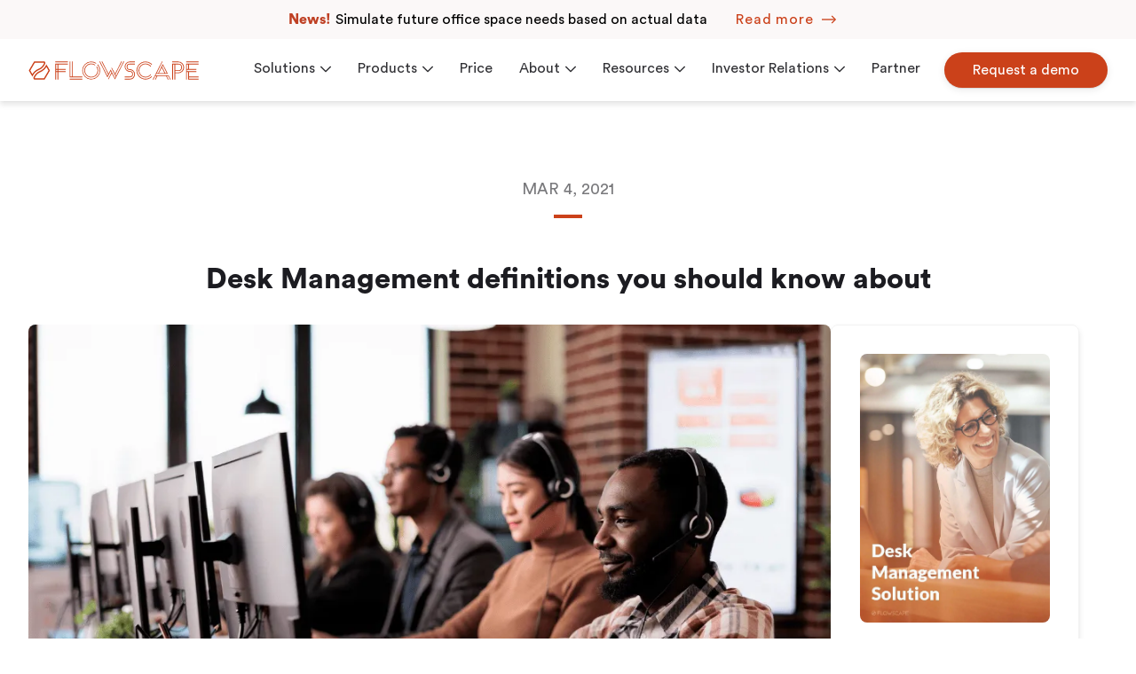

--- FILE ---
content_type: text/html; charset=utf-8
request_url: https://flowscapesolutions.com/blog/Desk-managemet-definitions
body_size: 18099
content:
<!DOCTYPE html><html lang="en"><head><link rel="apple-touch-icon" sizes="180x180" href="/favicons/apple-touch-icon.png"/><link rel="icon" type="image/png" sizes="32x32" href="/favicons/favicon-32x32.png"/><link rel="icon" type="image/png" sizes="16x16" href="/favicons/favicon-16x16.png"/><link rel="manifest" href="/site.webmanifest"/><link rel="mask-icon" href="/favicons/safari-pinned-tab.svg" color="#FF5000"/><meta name="msapplication-TileColor" content="#da532c"/><meta name="theme-color" content="#ffffff"/><title>Desk Management definitions you should know about</title><meta charSet="utf-8"/><meta name="viewport" content="initial-scale=1.0, width=device-width"/><meta name="description" content="Here are the most commonly used definitions within Desk Management, so you can start your desk management journey without unnecessary hurdles.  "/><meta name="og:title" content="Desk Management definitions you should know about | Flowscape"/><meta name="og:description" content="Here are the most commonly used definitions within Desk Management, so you can start your desk management journey without unnecessary hurdles.  "/><meta name="og:image" content="//images.ctfassets.net/x4o680dl4kp8/5gk3MINsvrLjz2ABhDzLF/f768acb6b09bfef9dbd931b1813dcd2c/Desk_Management_definitions_you_should_know_about.png"/><meta name="og:url" content="https://flowscapesolutions.com/blog/Desk-managemet-definitions"/><link rel="preload" as="image" imagesrcset="/_next/image?url=https%3A%2F%2Fimages.ctfassets.net%2Fx4o680dl4kp8%2F5gk3MINsvrLjz2ABhDzLF%2Ff768acb6b09bfef9dbd931b1813dcd2c%2FDesk_Management_definitions_you_should_know_about.png&amp;w=1080&amp;q=80 1x, /_next/image?url=https%3A%2F%2Fimages.ctfassets.net%2Fx4o680dl4kp8%2F5gk3MINsvrLjz2ABhDzLF%2Ff768acb6b09bfef9dbd931b1813dcd2c%2FDesk_Management_definitions_you_should_know_about.png&amp;w=2048&amp;q=80 2x"/><meta name="next-head-count" content="9"/><link rel="preload" href="/_next/static/css/fba5451304378ab4.css" as="style"/><link rel="stylesheet" href="/_next/static/css/fba5451304378ab4.css" data-n-g=""/><link rel="preload" href="/_next/static/css/0ecab9a0ec1d4d68.css" as="style"/><link rel="stylesheet" href="/_next/static/css/0ecab9a0ec1d4d68.css" data-n-p=""/><link rel="preload" href="/_next/static/css/d1fb41170fe07e01.css" as="style"/><link rel="stylesheet" href="/_next/static/css/d1fb41170fe07e01.css" data-n-p=""/><noscript data-n-css=""></noscript><script defer="" nomodule="" src="/_next/static/chunks/polyfills-a40ef1678bae11e696dba45124eadd70.js"></script><script src="[data-uri]" id="sa-dynamic-optimization" defer="" data-nscript="beforeInteractive"></script><script src="/_next/static/chunks/webpack-109d1ee147995519.js" defer=""></script><script src="/_next/static/chunks/framework-d9c9992982ceff03.js" defer=""></script><script src="/_next/static/chunks/main-d001198d7e1d198c.js" defer=""></script><script src="/_next/static/chunks/pages/_app-dbff0a7f0f880f76.js" defer=""></script><script src="/_next/static/chunks/29107295-6897908d5a7c7dbe.js" defer=""></script><script src="/_next/static/chunks/9448-464f219296546c32.js" defer=""></script><script src="/_next/static/chunks/2204-bf9b16ce325ef2f1.js" defer=""></script><script src="/_next/static/chunks/4912-0d25af7922072a56.js" defer=""></script><script src="/_next/static/chunks/1167-971455470f5538bc.js" defer=""></script><script src="/_next/static/chunks/pages/blog/%5Bslug%5D-54fe741635fc8995.js" defer=""></script><script src="/_next/static/WTOW45NoWujlaapoWMJi6/_buildManifest.js" defer=""></script><script src="/_next/static/WTOW45NoWujlaapoWMJi6/_ssgManifest.js" defer=""></script><script src="/_next/static/WTOW45NoWujlaapoWMJi6/_middlewareManifest.js" defer=""></script><style id="__jsx-1168565958">body {overflow:visible}</style><style id="__jsx-916800550">body {overflow:visible}</style></head><body><div id="__next"><div><header class="header_header__3ihY7 bg" style="transition:transform 250ms cubic-bezier(0, 0, .2, 1);transform:translateY(0%)"><div class="newsbanner_newsBanner__1WNCo"><div class="newsbanner_leftContent__or0U0"><span class="newsbanner_header__2VRy8">News!</span><span class="newsbanner_text__1RZEr">Simulate future office space needs based on actual data</span></div><div class="newsbanner_rightContent__29h9m"><a title="Read more" class="arrow-link_arrowLink__3HUsB color-primary text-lowercase letter-spacing-md newsbanner_link__28bWc" href="https://flowscapesolutions.com/solutions/workplace-analytics"><div class="flex items-center"><span>Read more</span><div class="arrow-link_arrowWrapper__1yY0H"><svg class="icon icon--sm" width="27" height="12" viewBox="0 0 27 12" aria-hidden="true"><g stroke="none" stroke-width="1" fill="none" fill-rule="evenodd" stroke-linecap="square"><g transform="translate(-385.000000, -1664.000000)" stroke="currentColor" stroke-width="1.5"><g transform="translate(263.000000, 1660.000000)"><g transform="translate(123.000000, 6.000000)"><polyline points="20 8 24 4 20 0"></polyline><line x1="23" y1="4" x2="0" y2="4"></line></g></g></g></g></svg></div></div></a></div></div><div class="header_mobile__24ybT container"><a class="header_logo__6bEH0" title="Go to startpage" href="/"><svg viewBox="0 0 2300 250" width="230" height="25"><path fill="var(--color-primary)" d="M2127.84 3.25h168.95v9.94h-168.95zM2127.84 246.75h9.94V144.88h19.88v101.87h139.14v-9.94h-129.2v-19.88h129.2V207h-129.2v-62.12h99.4v-9.94h-129.2v-19.88H2267v-9.94h-99.39V43h129.2v-9.93h-169zM2137.77 43h19.88v62.12h-19.88zM2023.48 3.3h-82v9.94H2021a69.57 69.57 0 01.42 139.14h-39.75v-19.93h42.24a49.67 49.67 0 002.09-99.26c-1-.1-84.48-.12-84.48-.12v213.68h9.94V43h20.3v203.75h9.94v-84.48h39.75a79.5 79.5 0 002.06-159zM1981.66 43h41.2a39.75 39.75 0 010 79.51h-41.2zM1717.18 189.6l10.11-19.85h154.91l-67.5-132.53-62.46 122.59h-19.88l79.75-156.56h-9.94l-124.05 243.5h9.94l24.05-47.21H1732l-24.05 47.21h9.94l24.05-47.21h115.71l24.05 47.21h9.94l-24.05-47.21h19.88l24.05 47.21h9.94l-29.12-57.15zm97.52-132.88l52.5 103.09h-19.88l-42.56-83.58zM1799.79 86l37.59 73.82h-75.21zM1664 49.89l4.8-9.42a123.21 123.21 0 00-13.27-11.9 120.56 120.56 0 00-74.34-25.32 121.75 121.75 0 1085.94 207.89l-4.77-9.37a111.78 111.78 0 11-81.17-188.58 110.71 110.71 0 0168.25 23.26A108.22 108.22 0 011664 49.89z"></path><path fill="var(--color-primary)" d="M1581.22 40.52a84.25 84.25 0 0159 24 87.82 87.82 0 019.91 11.55l.35.5 5-9.86a92.47 92.47 0 00-8.35-9.29 94.45 94.45 0 106.81 127.76l-4.94-9.74a84.47 84.47 0 11-67.76-134.89zM1366.3 33.07v.07a42.24 42.24 0 002.48 84.4 59.63 59.63 0 010 119.26h-69.57v9.94h69.57a69.54 69.54 0 0046-121.75 70.52 70.52 0 00-23.8-13.76 68.85 68.85 0 00-22.16-3.63 32.3 32.3 0 110-64.6h69.57v-9.93h-72.09z"></path><path fill="var(--color-primary)" d="M1299.21 72.82a69.48 69.48 0 0023.6 52.18 70.53 70.53 0 0023.8 13.76 68.85 68.85 0 0022.16 3.63 32.3 32.3 0 010 64.6h-69.57v9.94h69.57a42.24 42.24 0 000-84.48 59.63 59.63 0 110-119.26h69.57V3.25h-69.57a69.65 69.65 0 00-69.56 69.57zM1183.67 198.32l-9.93-19.5 89.44-175.57h-9.94l-84.47 165.8-43.48-85.32-4.97 9.74 48.45 95.09 9.94 19.53-9.94 19.5-58.39-114.62-28.57 56.08-84.48-165.8h-9.94l89.45 175.57-9.94 19.5L967.51 3.25h-9.94l109.33 214.58 43.48-85.35 9.94 19.5-43.48 85.35 4.97 9.42 43.48-85 43.3 85L1293 3.25h-9.94l-99.39 195.07zM936.58 41.24l-4.8 9.44c1.74 1.94 3.4 3.93 5 6a112.17 112.17 0 11-25.62-24.08l4.55-8.92a120.07 120.07 0 00-67.46-20.43A121.75 121.75 0 10970 125a120.55 120.55 0 00-25.37-74.39 115.11 115.11 0 00-8.05-9.37z"></path><path fill="var(--color-primary)" d="M848.25 209.48A84.48 84.48 0 11897 56c.55.37 1.07.77 1.59 1.17l4.57-9-.42-.3a94.24 94.24 0 1022.44 22.36c-.67-.92-1.34-1.84-2.06-2.73l-5 9.94a84.49 84.49 0 01-69.87 132zM557.55 236.81H726.5v9.94H557.55zM597.3 3.25h-9.94v203.74h-19.87V3.25h-9.94v213.68H726.5v-9.94H597.3V3.25zM363.75 3.25H532.7v9.94H363.75zM363.75 246.75h9.94V144.88h19.88v101.87h9.94V144.88h99.39v-9.94h-99.4v-19.88h99.39v-9.94H403.5V43h129.2v-9.93h-169zM373.68 43h19.88v62.12h-19.88zm0 72.05h19.88v19.88h-19.88zM5.21 125l38.48 65.5 10.74 18.27C63.81 186 89.28 138.71 145.06 117c65-25.29 84.51-92.29 84.7-93l.74-2.61-10.67-18.14H76.75zM211.53 23.51c-5.11 13.81-25.11 58.95-72.89 77.52-42.56 16.55-69.19 46.54-85.08 71.88L25.37 125 86.82 20.44h122.9zM151.49 133c-65 25.29-84.51 92.29-84.7 93l-.79 2.53 10.7 18.2h143.13L291.36 125l-38.49-65.5-10.74-18.29c-9.37 22.73-34.84 70.08-90.64 91.79zm119.69-8l-61.45 104.56H86.84L85 226.49c5.13-13.81 25.11-58.95 72.91-77.52 42.54-16.55 69.19-46.54 85.08-71.88z"></path></svg></a><button class="hamburger_button__3OJBa reset" aria-label="Toggle menu"><i class="hamburger_icon__311-3 " aria-hidden="true"></i></button></div><div class="header_navigation__1aNvH" role="navigation"><div class="header_navGrid__28J5J justify-between@md container max-width-xl"><div class="header_logoWrapper__1jOM1"><a class="header_logo__6bEH0" href="/"><svg viewBox="0 0 2300 250" width="230" height="25"><path fill="var(--color-primary)" d="M2127.84 3.25h168.95v9.94h-168.95zM2127.84 246.75h9.94V144.88h19.88v101.87h139.14v-9.94h-129.2v-19.88h129.2V207h-129.2v-62.12h99.4v-9.94h-129.2v-19.88H2267v-9.94h-99.39V43h129.2v-9.93h-169zM2137.77 43h19.88v62.12h-19.88zM2023.48 3.3h-82v9.94H2021a69.57 69.57 0 01.42 139.14h-39.75v-19.93h42.24a49.67 49.67 0 002.09-99.26c-1-.1-84.48-.12-84.48-.12v213.68h9.94V43h20.3v203.75h9.94v-84.48h39.75a79.5 79.5 0 002.06-159zM1981.66 43h41.2a39.75 39.75 0 010 79.51h-41.2zM1717.18 189.6l10.11-19.85h154.91l-67.5-132.53-62.46 122.59h-19.88l79.75-156.56h-9.94l-124.05 243.5h9.94l24.05-47.21H1732l-24.05 47.21h9.94l24.05-47.21h115.71l24.05 47.21h9.94l-24.05-47.21h19.88l24.05 47.21h9.94l-29.12-57.15zm97.52-132.88l52.5 103.09h-19.88l-42.56-83.58zM1799.79 86l37.59 73.82h-75.21zM1664 49.89l4.8-9.42a123.21 123.21 0 00-13.27-11.9 120.56 120.56 0 00-74.34-25.32 121.75 121.75 0 1085.94 207.89l-4.77-9.37a111.78 111.78 0 11-81.17-188.58 110.71 110.71 0 0168.25 23.26A108.22 108.22 0 011664 49.89z"></path><path fill="var(--color-primary)" d="M1581.22 40.52a84.25 84.25 0 0159 24 87.82 87.82 0 019.91 11.55l.35.5 5-9.86a92.47 92.47 0 00-8.35-9.29 94.45 94.45 0 106.81 127.76l-4.94-9.74a84.47 84.47 0 11-67.76-134.89zM1366.3 33.07v.07a42.24 42.24 0 002.48 84.4 59.63 59.63 0 010 119.26h-69.57v9.94h69.57a69.54 69.54 0 0046-121.75 70.52 70.52 0 00-23.8-13.76 68.85 68.85 0 00-22.16-3.63 32.3 32.3 0 110-64.6h69.57v-9.93h-72.09z"></path><path fill="var(--color-primary)" d="M1299.21 72.82a69.48 69.48 0 0023.6 52.18 70.53 70.53 0 0023.8 13.76 68.85 68.85 0 0022.16 3.63 32.3 32.3 0 010 64.6h-69.57v9.94h69.57a42.24 42.24 0 000-84.48 59.63 59.63 0 110-119.26h69.57V3.25h-69.57a69.65 69.65 0 00-69.56 69.57zM1183.67 198.32l-9.93-19.5 89.44-175.57h-9.94l-84.47 165.8-43.48-85.32-4.97 9.74 48.45 95.09 9.94 19.53-9.94 19.5-58.39-114.62-28.57 56.08-84.48-165.8h-9.94l89.45 175.57-9.94 19.5L967.51 3.25h-9.94l109.33 214.58 43.48-85.35 9.94 19.5-43.48 85.35 4.97 9.42 43.48-85 43.3 85L1293 3.25h-9.94l-99.39 195.07zM936.58 41.24l-4.8 9.44c1.74 1.94 3.4 3.93 5 6a112.17 112.17 0 11-25.62-24.08l4.55-8.92a120.07 120.07 0 00-67.46-20.43A121.75 121.75 0 10970 125a120.55 120.55 0 00-25.37-74.39 115.11 115.11 0 00-8.05-9.37z"></path><path fill="var(--color-primary)" d="M848.25 209.48A84.48 84.48 0 11897 56c.55.37 1.07.77 1.59 1.17l4.57-9-.42-.3a94.24 94.24 0 1022.44 22.36c-.67-.92-1.34-1.84-2.06-2.73l-5 9.94a84.49 84.49 0 01-69.87 132zM557.55 236.81H726.5v9.94H557.55zM597.3 3.25h-9.94v203.74h-19.87V3.25h-9.94v213.68H726.5v-9.94H597.3V3.25zM363.75 3.25H532.7v9.94H363.75zM363.75 246.75h9.94V144.88h19.88v101.87h9.94V144.88h99.39v-9.94h-99.4v-19.88h99.39v-9.94H403.5V43h129.2v-9.93h-169zM373.68 43h19.88v62.12h-19.88zm0 72.05h19.88v19.88h-19.88zM5.21 125l38.48 65.5 10.74 18.27C63.81 186 89.28 138.71 145.06 117c65-25.29 84.51-92.29 84.7-93l.74-2.61-10.67-18.14H76.75zM211.53 23.51c-5.11 13.81-25.11 58.95-72.89 77.52-42.56 16.55-69.19 46.54-85.08 71.88L25.37 125 86.82 20.44h122.9zM151.49 133c-65 25.29-84.51 92.29-84.7 93l-.79 2.53 10.7 18.2h143.13L291.36 125l-38.49-65.5-10.74-18.29c-9.37 22.73-34.84 70.08-90.64 91.79zm119.69-8l-61.45 104.56H86.84L85 226.49c5.13-13.81 25.11-58.95 72.91-77.52 42.54-16.55 69.19-46.54 85.08-71.88z"></path></svg></a></div><div class="header_navWrapper__RH7Fu"><nav class="navigation_menu__2VdKp"><ul><li class="navigation_item__1dVUK"><a class="navigation_link__mSzQ_" title="Solutions" href="/solutions"><span>Solutions</span><svg class="navigation_dropdownIcon__1y8tV" xmlns="http://www.w3.org/2000/svg" xmlns:xlink="http://www.w3.org/1999/xlink" viewBox="0 0 185.344 185.344" xml:space="preserve"><g><g><path fill="currentColor" d="M92.672,144.373c-2.752,0-5.493-1.044-7.593-3.138L3.145,59.301c-4.194-4.199-4.194-10.992,0-15.18 c4.194-4.199,10.987-4.199,15.18,0l74.347,74.341l74.347-74.341c4.194-4.199,10.987-4.199,15.18,0 c4.194,4.194,4.194,10.981,0,15.18l-81.939,81.934C98.166,143.329,95.419,144.373,92.672,144.373z"></path></g></g></svg></a><ul class="navigation_dropdown__2lMFE"><li class="navigation_outerDropdownContainer__1oG4a"><div class="navigation_leftDropdownColumn__dpeB1"><p class="navigation_dropdownHeader__FbzTz">Our Solutions</p><p class="navigation_dropdownDescription__CLW4B">Unlock the potential of your workspace with our smart office solutions</p><div class="navigation_arrowContainer__oP6-g"><a class="navigation_dropdownA__5qkC-" href="https://flowscapesolutions.com/solutions">Read more</a><a title="" class="arrow-link_arrowLink__3HUsB color-primary text-lowercase letter-spacing-md" href="https://flowscapesolutions.com/solutions"><div class="flex items-center"><span></span><div class="arrow-link_arrowWrapper__1yY0H"><svg class="icon icon--sm" width="27" height="12" viewBox="0 0 27 12" aria-hidden="true"><g stroke="none" stroke-width="1" fill="none" fill-rule="evenodd" stroke-linecap="square"><g transform="translate(-385.000000, -1664.000000)" stroke="currentColor" stroke-width="1.5"><g transform="translate(263.000000, 1660.000000)"><g transform="translate(123.000000, 6.000000)"><polyline points="20 8 24 4 20 0"></polyline><line x1="23" y1="4" x2="0" y2="4"></line></g></g></g></g></svg></div></div></a></div></div><ul class="navigation_rightDropdownColumn__2cbdp"><li class="navigation_item__1dVUK"><a class="navigation_dropdownLink__1P2i_" title="Desk Management" href="/solutions/desk-management"><span class="navigation_underlined__3tlzm">Desk Management</span></a></li><li class="navigation_item__1dVUK"><a class="navigation_dropdownLink__1P2i_" title="Room Booking System" href="/solutions/room-booking"><span class="navigation_underlined__3tlzm">Room Booking System</span></a></li><li class="navigation_item__1dVUK"><a class="navigation_dropdownLink__1P2i_" title="Workplace Analytics" href="/solutions/workplace-analytics"><span class="navigation_underlined__3tlzm">Workplace Analytics</span></a></li><li class="navigation_item__1dVUK"><a class="navigation_dropdownLink__1P2i_" title="Parking Management" href="/solutions/parking-management"><span class="navigation_underlined__3tlzm">Parking Management</span></a></li><li class="navigation_item__1dVUK"><a class="navigation_dropdownLink__1P2i_" title="Visitor Management" href="/hardwares/visitor-management-solution"><span class="navigation_underlined__3tlzm">Visitor Management</span></a></li></ul></li></ul></li><li class="navigation_item__1dVUK"><a class="navigation_link__mSzQ_" title="Products" href="/products"><span>Products</span><svg class="navigation_dropdownIcon__1y8tV" xmlns="http://www.w3.org/2000/svg" xmlns:xlink="http://www.w3.org/1999/xlink" viewBox="0 0 185.344 185.344" xml:space="preserve"><g><g><path fill="currentColor" d="M92.672,144.373c-2.752,0-5.493-1.044-7.593-3.138L3.145,59.301c-4.194-4.199-4.194-10.992,0-15.18 c4.194-4.199,10.987-4.199,15.18,0l74.347,74.341l74.347-74.341c4.194-4.199,10.987-4.199,15.18,0 c4.194,4.194,4.194,10.981,0,15.18l-81.939,81.934C98.166,143.329,95.419,144.373,92.672,144.373z"></path></g></g></svg></a><ul class="navigation_dropdown__2lMFE"><li class="navigation_outerDropdownContainer__1oG4a"><div class="navigation_leftDropdownColumn__dpeB1"><p class="navigation_dropdownHeader__FbzTz">Products</p><p class="navigation_dropdownDescription__CLW4B">Browse and find the products that best match your workspace</p><div class="navigation_arrowContainer__oP6-g"><a class="navigation_dropdownA__5qkC-" href="https://flowscapesolutions.com/products">Read more</a><a title="" class="arrow-link_arrowLink__3HUsB color-primary text-lowercase letter-spacing-md" href="https://flowscapesolutions.com/products"><div class="flex items-center"><span></span><div class="arrow-link_arrowWrapper__1yY0H"><svg class="icon icon--sm" width="27" height="12" viewBox="0 0 27 12" aria-hidden="true"><g stroke="none" stroke-width="1" fill="none" fill-rule="evenodd" stroke-linecap="square"><g transform="translate(-385.000000, -1664.000000)" stroke="currentColor" stroke-width="1.5"><g transform="translate(263.000000, 1660.000000)"><g transform="translate(123.000000, 6.000000)"><polyline points="20 8 24 4 20 0"></polyline><line x1="23" y1="4" x2="0" y2="4"></line></g></g></g></g></svg></div></div></a></div></div><ul class="navigation_rightDropdownColumn__2cbdp"><li class="navigation_item__1dVUK"><a class="navigation_dropdownLink__1P2i_" title="Room Displays" href="/products/panels"><span class="navigation_underlined__3tlzm">Room Displays</span></a></li><li class="navigation_item__1dVUK"><a class="navigation_dropdownLink__1P2i_" title="Automatic Desk Check-in" href="/products/automatic-desk-check-in"><span class="navigation_underlined__3tlzm">Automatic Desk Check-in</span></a></li><li class="navigation_item__1dVUK"><a class="navigation_dropdownLink__1P2i_" title="Busy Light" href="/products/busy-light"><span class="navigation_underlined__3tlzm">Busy Light</span></a></li><li class="navigation_item__1dVUK"><a class="navigation_dropdownLink__1P2i_" title="Kiosk Screen" href="/products/kiosk-screen"><span class="navigation_underlined__3tlzm">Kiosk Screen</span></a></li><li class="navigation_item__1dVUK"><a class="navigation_dropdownLink__1P2i_" title="Sensors" href="/products/sensors"><span class="navigation_underlined__3tlzm">Sensors</span></a></li></ul></li></ul></li><li class="navigation_item__1dVUK"><a class="navigation_link__mSzQ_" title="Price" href="/price"><span class="navigation_underlined__3tlzm">Price</span></a></li><li class="navigation_item__1dVUK"><a class="navigation_link__mSzQ_" title="About" href="/about"><span>About</span><svg class="navigation_dropdownIcon__1y8tV" xmlns="http://www.w3.org/2000/svg" xmlns:xlink="http://www.w3.org/1999/xlink" viewBox="0 0 185.344 185.344" xml:space="preserve"><g><g><path fill="currentColor" d="M92.672,144.373c-2.752,0-5.493-1.044-7.593-3.138L3.145,59.301c-4.194-4.199-4.194-10.992,0-15.18 c4.194-4.199,10.987-4.199,15.18,0l74.347,74.341l74.347-74.341c4.194-4.199,10.987-4.199,15.18,0 c4.194,4.194,4.194,10.981,0,15.18l-81.939,81.934C98.166,143.329,95.419,144.373,92.672,144.373z"></path></g></g></svg></a><ul class="navigation_dropdown__2lMFE"><li class="navigation_outerDropdownContainer__1oG4a"><div class="navigation_leftDropdownColumn__dpeB1"><p class="navigation_dropdownHeader__FbzTz">About us</p><p class="navigation_dropdownDescription__CLW4B">Learn why we believe in frictionless workplaces</p><div class="navigation_arrowContainer__oP6-g"><a class="navigation_dropdownA__5qkC-" href="https://flowscapesolutions.com/about">Read more</a><a title="" class="arrow-link_arrowLink__3HUsB color-primary text-lowercase letter-spacing-md" href="https://flowscapesolutions.com/about"><div class="flex items-center"><span></span><div class="arrow-link_arrowWrapper__1yY0H"><svg class="icon icon--sm" width="27" height="12" viewBox="0 0 27 12" aria-hidden="true"><g stroke="none" stroke-width="1" fill="none" fill-rule="evenodd" stroke-linecap="square"><g transform="translate(-385.000000, -1664.000000)" stroke="currentColor" stroke-width="1.5"><g transform="translate(263.000000, 1660.000000)"><g transform="translate(123.000000, 6.000000)"><polyline points="20 8 24 4 20 0"></polyline><line x1="23" y1="4" x2="0" y2="4"></line></g></g></g></g></svg></div></div></a></div></div><ul class="navigation_rightDropdownColumn__2cbdp"><li class="navigation_item__1dVUK"><a class="navigation_dropdownLink__1P2i_" title="Contact" href="/about/contact"><span class="navigation_underlined__3tlzm">Contact</span></a></li><li class="navigation_item__1dVUK"><a class="navigation_dropdownLink__1P2i_" title="Career" rel="noopener noopener noreferrer" target="_blank" href="https://flowscape.teamtailor.com/"><span class="navigation_underlined__3tlzm">Career</span></a></li></ul></li></ul></li><li class="navigation_item__1dVUK"><a class="navigation_link__mSzQ_" title="Resources" href="/resources"><span>Resources</span><svg class="navigation_dropdownIcon__1y8tV" xmlns="http://www.w3.org/2000/svg" xmlns:xlink="http://www.w3.org/1999/xlink" viewBox="0 0 185.344 185.344" xml:space="preserve"><g><g><path fill="currentColor" d="M92.672,144.373c-2.752,0-5.493-1.044-7.593-3.138L3.145,59.301c-4.194-4.199-4.194-10.992,0-15.18 c4.194-4.199,10.987-4.199,15.18,0l74.347,74.341l74.347-74.341c4.194-4.199,10.987-4.199,15.18,0 c4.194,4.194,4.194,10.981,0,15.18l-81.939,81.934C98.166,143.329,95.419,144.373,92.672,144.373z"></path></g></g></svg></a><ul class="navigation_dropdown__2lMFE"><li class="navigation_outerDropdownContainer__1oG4a"><div class="navigation_leftDropdownColumn__dpeB1"><p class="navigation_dropdownHeader__FbzTz">Resources</p><p class="navigation_dropdownDescription__CLW4B">Get inspired by our blogs or receive support from our Help Center</p><div class="navigation_arrowContainer__oP6-g"><a class="navigation_dropdownA__5qkC-" href="https://flowscapesolutions.com/resources">Read more</a><a title="" class="arrow-link_arrowLink__3HUsB color-primary text-lowercase letter-spacing-md" href="https://flowscapesolutions.com/resources"><div class="flex items-center"><span></span><div class="arrow-link_arrowWrapper__1yY0H"><svg class="icon icon--sm" width="27" height="12" viewBox="0 0 27 12" aria-hidden="true"><g stroke="none" stroke-width="1" fill="none" fill-rule="evenodd" stroke-linecap="square"><g transform="translate(-385.000000, -1664.000000)" stroke="currentColor" stroke-width="1.5"><g transform="translate(263.000000, 1660.000000)"><g transform="translate(123.000000, 6.000000)"><polyline points="20 8 24 4 20 0"></polyline><line x1="23" y1="4" x2="0" y2="4"></line></g></g></g></g></svg></div></div></a></div></div><ul class="navigation_rightDropdownColumn__2cbdp"><li class="navigation_item__1dVUK"><a class="navigation_dropdownLink__1P2i_" title="Blog" href="/blog"><span class="navigation_underlined__3tlzm">Blog</span></a></li><li class="navigation_item__1dVUK"><a class="navigation_dropdownLink__1P2i_" title="Workplace ROI" href="/solutions/workplace-roi"><span class="navigation_underlined__3tlzm">Workplace ROI</span></a></li><li class="navigation_item__1dVUK"><a class="navigation_dropdownLink__1P2i_" title="The Hybrid Work Model" href="/solutions/the-hybrid-work-model"><span class="navigation_underlined__3tlzm">The Hybrid Work Model</span></a></li><li class="navigation_item__1dVUK"><a class="navigation_dropdownLink__1P2i_" title="Help Center" rel="noopener noopener noreferrer" target="_blank" href="https://support.flowscape.se/hc/en-us"><span class="navigation_underlined__3tlzm">Help Center</span></a></li><li class="navigation_item__1dVUK"><a class="navigation_dropdownLink__1P2i_" title="White Paper" href="/white-papers"><span class="navigation_underlined__3tlzm">White Paper</span></a></li><li class="navigation_item__1dVUK"><a class="navigation_dropdownLink__1P2i_" title="Webinars" href="/resources/flowscape-webinars"><span class="navigation_underlined__3tlzm">Webinars</span></a></li><li class="navigation_item__1dVUK"><a class="navigation_dropdownLink__1P2i_" title="FAQ " href="/faq"><span class="navigation_underlined__3tlzm">FAQ </span></a></li></ul></li></ul></li><li class="navigation_item__1dVUK"><a class="navigation_link__mSzQ_" title="Investor Relations" href="/investor-relationships"><span>Investor Relations</span><svg class="navigation_dropdownIcon__1y8tV" xmlns="http://www.w3.org/2000/svg" xmlns:xlink="http://www.w3.org/1999/xlink" viewBox="0 0 185.344 185.344" xml:space="preserve"><g><g><path fill="currentColor" d="M92.672,144.373c-2.752,0-5.493-1.044-7.593-3.138L3.145,59.301c-4.194-4.199-4.194-10.992,0-15.18 c4.194-4.199,10.987-4.199,15.18,0l74.347,74.341l74.347-74.341c4.194-4.199,10.987-4.199,15.18,0 c4.194,4.194,4.194,10.981,0,15.18l-81.939,81.934C98.166,143.329,95.419,144.373,92.672,144.373z"></path></g></g></svg></a><ul class="navigation_dropdown__2lMFE"><li class="navigation_outerDropdownContainer__1oG4a"><div class="navigation_leftDropdownColumn__dpeB1"><p class="navigation_dropdownHeader__FbzTz">Investor Relations</p><p class="navigation_dropdownDescription__CLW4B">Browse and read our financial reports or view the financial calendar</p><div class="navigation_arrowContainer__oP6-g"><a class="navigation_dropdownA__5qkC-" href="https://flowscapesolutions.com/investor-relationships">Read more</a><a title="" class="arrow-link_arrowLink__3HUsB color-primary text-lowercase letter-spacing-md" href="https://flowscapesolutions.com/investor-relationships"><div class="flex items-center"><span></span><div class="arrow-link_arrowWrapper__1yY0H"><svg class="icon icon--sm" width="27" height="12" viewBox="0 0 27 12" aria-hidden="true"><g stroke="none" stroke-width="1" fill="none" fill-rule="evenodd" stroke-linecap="square"><g transform="translate(-385.000000, -1664.000000)" stroke="currentColor" stroke-width="1.5"><g transform="translate(263.000000, 1660.000000)"><g transform="translate(123.000000, 6.000000)"><polyline points="20 8 24 4 20 0"></polyline><line x1="23" y1="4" x2="0" y2="4"></line></g></g></g></g></svg></div></div></a></div></div><ul class="navigation_rightDropdownColumn__2cbdp"><li class="navigation_item__1dVUK"><a class="navigation_dropdownLink__1P2i_" title="Corporate Governance" href="/investor-relationships/corporate-governance"><span class="navigation_underlined__3tlzm">Corporate Governance</span></a></li><li class="navigation_item__1dVUK"><a class="navigation_dropdownLink__1P2i_" title="Press Releases" href="/investor-relationships/press-releases"><span class="navigation_underlined__3tlzm">Press Releases</span></a></li></ul></li></ul></li><li class="navigation_item__1dVUK"><a class="navigation_link__mSzQ_" title="Partner" href="/partner"><span class="navigation_underlined__3tlzm">Partner</span></a></li></ul></nav><div class="header_actions__3daoi"><div class="header_actionItem__3K6LX"><a title="Request a demo" rel="noopener noopener noreferrer" class="btn button_button__58Y2e btn--primary reset" target="_blank" href="https://flowscapesolutions.com/request-a-smart-office-solution-demo">Request a demo</a></div></div></div></div></div></header><main role="main" style="padding-top:var(--header-height)"><header class="margin-top-lg margin-top-xxl@md container max-width-adaptive-lg text-center"><div class="grid items-center position-relative"><div class="col-12"><p class="margin-bottom-sm text-md@md text-uppercase color-contrast-medium">Mar 4, 2021</p></div></div><p class="margin-x-auto margin-top-sm margin-top-0@md margin-bottom-lg width-md border-bottom border-4 border-primary"></p><h1 class="margin-bottom-md text-xxl text-xxxxl@md">Desk Management definitions you should know about</h1></header><article class="margin-bottom-lg margin-bottom-xl@md container text-center position-relative max-width-adaptive-lg"><div class="grid gap-md@md"><div class="col-12 col-9@md"><div class="margin-bottom-lg radius-lg overflow-hidden flex"><span style="box-sizing:border-box;display:inline-block;overflow:hidden;width:initial;height:initial;background:none;opacity:1;border:0;margin:0;padding:0;position:relative;max-width:100%"><span style="box-sizing:border-box;display:block;width:initial;height:initial;background:none;opacity:1;border:0;margin:0;padding:0;max-width:100%"><img style="display:block;max-width:100%;width:initial;height:initial;background:none;opacity:1;border:0;margin:0;padding:0" alt="" aria-hidden="true" src="[data-uri]"/></span><img alt="Here are the most commonly used definitions within Desk Management, so you can start your desk management journey without unnecessary hurdles.  " srcSet="/_next/image?url=https%3A%2F%2Fimages.ctfassets.net%2Fx4o680dl4kp8%2F5gk3MINsvrLjz2ABhDzLF%2Ff768acb6b09bfef9dbd931b1813dcd2c%2FDesk_Management_definitions_you_should_know_about.png&amp;w=1080&amp;q=80 1x, /_next/image?url=https%3A%2F%2Fimages.ctfassets.net%2Fx4o680dl4kp8%2F5gk3MINsvrLjz2ABhDzLF%2Ff768acb6b09bfef9dbd931b1813dcd2c%2FDesk_Management_definitions_you_should_know_about.png&amp;w=2048&amp;q=80 2x" src="/_next/image?url=https%3A%2F%2Fimages.ctfassets.net%2Fx4o680dl4kp8%2F5gk3MINsvrLjz2ABhDzLF%2Ff768acb6b09bfef9dbd931b1813dcd2c%2FDesk_Management_definitions_you_should_know_about.png&amp;w=2048&amp;q=80" decoding="async" data-nimg="intrinsic" style="position:absolute;top:0;left:0;bottom:0;right:0;box-sizing:border-box;padding:0;border:none;margin:auto;display:block;width:0;height:0;min-width:100%;max-width:100%;min-height:100%;max-height:100%;object-fit:cover;filter:blur(20px);background-size:cover;background-image:url(&quot;https://images.ctfassets.net/x4o680dl4kp8/5gk3MINsvrLjz2ABhDzLF/f768acb6b09bfef9dbd931b1813dcd2c/Desk_Management_definitions_you_should_know_about.png?w=124&amp;h=74&amp;q=50&quot;);background-position:0% 0%"/><noscript><img alt="Here are the most commonly used definitions within Desk Management, so you can start your desk management journey without unnecessary hurdles.  " srcSet="/_next/image?url=https%3A%2F%2Fimages.ctfassets.net%2Fx4o680dl4kp8%2F5gk3MINsvrLjz2ABhDzLF%2Ff768acb6b09bfef9dbd931b1813dcd2c%2FDesk_Management_definitions_you_should_know_about.png&amp;w=1080&amp;q=80 1x, /_next/image?url=https%3A%2F%2Fimages.ctfassets.net%2Fx4o680dl4kp8%2F5gk3MINsvrLjz2ABhDzLF%2Ff768acb6b09bfef9dbd931b1813dcd2c%2FDesk_Management_definitions_you_should_know_about.png&amp;w=2048&amp;q=80 2x" src="/_next/image?url=https%3A%2F%2Fimages.ctfassets.net%2Fx4o680dl4kp8%2F5gk3MINsvrLjz2ABhDzLF%2Ff768acb6b09bfef9dbd931b1813dcd2c%2FDesk_Management_definitions_you_should_know_about.png&amp;w=2048&amp;q=80" decoding="async" data-nimg="intrinsic" style="position:absolute;top:0;left:0;bottom:0;right:0;box-sizing:border-box;padding:0;border:none;margin:auto;display:block;width:0;height:0;min-width:100%;max-width:100%;min-height:100%;max-height:100%;object-fit:cover" loading="lazy"/></noscript></span></div><section class="margin-bottom-xl margin-bottom-xxl@md margin-x-auto text-left max-width-adaptive-sm"><div class="text-component line-height-lg text-space-y-lg text-md"><p><strong>Navigating the world of office </strong><a href="/solutions/desk-management" title="desk management" class="text-bg-fx text-bg-fx--underline"><strong>desk management</strong></a><strong> and flexible working can be difficult. Let us go through the most commonly used terminology within Desk Management and</strong><a href="/desk-booking" title=" Desk Booking" class="text-bg-fx text-bg-fx--underline"><strong> Desk Booking</strong></a><strong>, so you can start your desk management journey without unnecessary hurdles.</strong></p><h2 id="amazing-features-for-a-solid-desk-management-solution">Amazing features for a solid desk management solution</h2><p>Desk management goes beyond simply booking a desk or a meeting room. It&#x27;s about understanding your employees&#x27; needs. Convert this understanding into efficient office practices. Understanding and using all the possibilities a solid desk booking system and management system will open up for you as a <a href="/blog/benefits-with-hybrid-working" title="hybrid workplace" class="text-bg-fx text-bg-fx--underline">hybrid workplace</a>, will help both you and your employees to a more agile workplace. As mentioned before, we would like to help you understand all the different possibilities a desk booking software can do. Not only will it make it easier to manage desks and hybrid working but also help out with using space more efficiently and reduce real estate costs.</p><p><a href="/blog/why-you-should-use-desk-booking-software" title="Why you should use Desk Booking Software" class="text-bg-fx text-bg-fx--underline">Why you should use Desk Booking Software</a></p><h2 id="ad-hoc-seating"><strong>Ad-hoc seating</strong></h2><p>Ad-hoc seating refers to a form of <a href="/blog/what-is-flexible-working" title="flexible seating" class="text-bg-fx text-bg-fx--underline">flexible seating</a> where vacant desks are taken upon arrival at the office. In this desk seating model, employees do not have a fixed workstation, nor do they book desks in advance. Ad-hoc seating is instead a form of “first come, first served” type of method. Ad-hoc seating works well in open workspaces where employees flow in and out but are less beneficial if there are more employees than desks. Only using ad-hoc seating can in these cases result in employees coming to the office without getting a desk. <a href="/blog/problems-with-hotdesking" title="Read more about how to manage these problems here" class="text-bg-fx text-bg-fx--underline">Read more about how to manage these problems here</a>.</p><h2 id="bookable-desks"><strong>Bookable desks</strong></h2><p>Bookable desks refer to desks that can be booked, meaning that an employee can claim a desk as theirs for a period of time. This can be any time span, from an hour to several days. During this time, no one else can claim the desk. Bookable desks can be taken Ad-hoc (upon arrival and directly if a desk is free) or in advance (see <a href="/blog/What-is-desk-hoteling" title="Desk Hoteling" class="text-bg-fx text-bg-fx--underline">Desk Hoteling</a>). Within <a href="/solutions/desk-management" title="desk management," class="text-bg-fx text-bg-fx--underline">desk management,</a> bookable desks can hence be part of both an Ad-hoc seating layout and a desk hoteling solution. </p><h2 id="desk-analytics"><strong>Desk Analytics</strong></h2><p>Desk Analytics refers to statistics produced regarding desk usage. One example is data that comes from presence sensors that measure seating time and duration. <a href="/solutions/workplace-analytics" title="Desk analytics" class="text-bg-fx text-bg-fx--underline">Desk analytics</a> can also be produced from desk bookings and allows for measuring the number of bookings, duration, and usage rates. In summary, desk analytics is all the statistics that can be created around the usage of the desks at an office and is often included in a desk management solution.<br/></p><h3 id="manage-your-workplace-real-estate-with-data-driven-decisions">Manage your workplace real estate with data-driven decisions</h3><p>Understand how the office space is used and occupied, and what options are available, allowing for increased productivity and estate utilization in one central location. Keep track of real estate performance as it evolves. The application desk analytics allows business owners to understand how leased properties are used as well as improve efficiency through optimization.<a href="/blog/benefits-office-space-analytics" title=" Read more about workplace analytics here" class="text-bg-fx text-bg-fx--underline"> Read more about workplace analytics here</a>.<u><br/></u></p><h2 id="desk-booking"><strong>Desk Booking</strong></h2><p><a href="/desk-booking" title="Desk booking" class="text-bg-fx text-bg-fx--underline">Desk booking</a> refers to the process in which desks are booked/reserved in an office. Desk booking can be implemented either as a more ad-hoc desk check-in system, where desks are booked when someone is seated or by adopting a system where desks can be booked for days in advance. Desk booking can also be managed by using advanced <a href="/news/Flowscape-rules" title="permission and booking rules" class="text-bg-fx text-bg-fx--underline">permission and booking rules</a> that govern who can book certain resources.<br/></p><span style="box-sizing:border-box;display:inline-block;overflow:hidden;width:initial;height:initial;background:none;opacity:1;border:0;margin:0;padding:0;position:relative;max-width:100%"><span style="box-sizing:border-box;display:block;width:initial;height:initial;background:none;opacity:1;border:0;margin:0;padding:0;max-width:100%"><img style="display:block;max-width:100%;width:initial;height:initial;background:none;opacity:1;border:0;margin:0;padding:0" alt="" aria-hidden="true" src="[data-uri]"/></span><img src="[data-uri]" decoding="async" data-nimg="intrinsic" class="radius-lg" style="position:absolute;top:0;left:0;bottom:0;right:0;box-sizing:border-box;padding:0;border:none;margin:auto;display:block;width:0;height:0;min-width:100%;max-width:100%;min-height:100%;max-height:100%;filter:blur(20px);background-size:cover;background-image:url(&quot;https://images.ctfassets.net/x4o680dl4kp8/AAQxGqVQvzjDf5iSme0YF/7dcf44a79eba2eb95f330d94ba5833d9/lights_table.jpg?w=124&amp;h=124&amp;q=50&quot;);background-position:0% 0%"/><noscript><img srcSet="/_next/image?url=https%3A%2F%2Fimages.ctfassets.net%2Fx4o680dl4kp8%2FAAQxGqVQvzjDf5iSme0YF%2F7dcf44a79eba2eb95f330d94ba5833d9%2Flights_table.jpg&amp;w=3840&amp;q=75 1x" src="/_next/image?url=https%3A%2F%2Fimages.ctfassets.net%2Fx4o680dl4kp8%2FAAQxGqVQvzjDf5iSme0YF%2F7dcf44a79eba2eb95f330d94ba5833d9%2Flights_table.jpg&amp;w=3840&amp;q=75" decoding="async" data-nimg="intrinsic" style="position:absolute;top:0;left:0;bottom:0;right:0;box-sizing:border-box;padding:0;border:none;margin:auto;display:block;width:0;height:0;min-width:100%;max-width:100%;min-height:100%;max-height:100%" class="radius-lg" loading="lazy"/></noscript></span><p><strong></strong></p><h2 id="desk-booking-software"><strong>Desk Booking Software</strong></h2><p>Compared to the term Desk Booking, a<a href="/desk-booking" title=" desk booking software and solution" class="text-bg-fx text-bg-fx--underline"> desk booking software and solution</a> refers to the complete system and desk booking software that is used to manage desk booking in your office. This type of desk booking solution often includes a desk booking software system in combination with plug-ins or sensors.</p><h3 id="desk-booking-app">Desk booking app</h3><p>Desk bookings can either be conducted by a mobile desk booking app, PC, <a href="/products/automatic-desk-check-in" title="desk check-in" class="text-bg-fx text-bg-fx--underline">desk check-in</a> hardware, outlook plugins, etc.</p><span style="box-sizing:border-box;display:inline-block;overflow:hidden;width:initial;height:initial;background:none;opacity:1;border:0;margin:0;padding:0;position:relative;max-width:100%"><span style="box-sizing:border-box;display:block;width:initial;height:initial;background:none;opacity:1;border:0;margin:0;padding:0;max-width:100%"><img style="display:block;max-width:100%;width:initial;height:initial;background:none;opacity:1;border:0;margin:0;padding:0" alt="" aria-hidden="true" src="[data-uri]"/></span><img src="[data-uri]" decoding="async" data-nimg="intrinsic" class="radius-lg" style="position:absolute;top:0;left:0;bottom:0;right:0;box-sizing:border-box;padding:0;border:none;margin:auto;display:block;width:0;height:0;min-width:100%;max-width:100%;min-height:100%;max-height:100%;filter:blur(20px);background-size:cover;background-image:url(&quot;https://images.ctfassets.net/x4o680dl4kp8/1hX9Pe2ScHlbDTS4ML8Gab/4339c6159b9cdd3024a03aebe8aa591a/Desk_booking_app_and_coleague.jpg?w=124&amp;h=124&amp;q=50&quot;);background-position:0% 0%"/><noscript><img srcSet="/_next/image?url=https%3A%2F%2Fimages.ctfassets.net%2Fx4o680dl4kp8%2F1hX9Pe2ScHlbDTS4ML8Gab%2F4339c6159b9cdd3024a03aebe8aa591a%2FDesk_booking_app_and_coleague.jpg&amp;w=3840&amp;q=75 1x" src="/_next/image?url=https%3A%2F%2Fimages.ctfassets.net%2Fx4o680dl4kp8%2F1hX9Pe2ScHlbDTS4ML8Gab%2F4339c6159b9cdd3024a03aebe8aa591a%2FDesk_booking_app_and_coleague.jpg&amp;w=3840&amp;q=75" decoding="async" data-nimg="intrinsic" style="position:absolute;top:0;left:0;bottom:0;right:0;box-sizing:border-box;padding:0;border:none;margin:auto;display:block;width:0;height:0;min-width:100%;max-width:100%;min-height:100%;max-height:100%" class="radius-lg" loading="lazy"/></noscript></span><p><strong></strong></p><h2 id="desk-check-in"><strong>Desk Check-in</strong></h2><p>Refers to desks that are automatically booked when someone is seated at a desk, or check-ins to a check-in system where made bookings need to be confirmed by the booker before the booking starts. This allows the system to release desks that are booked if no one took a seat during the booking time. This can be managed by <a href="/products/automatic-desk-check-in" title="Desk sensors" class="text-bg-fx text-bg-fx--underline">Desk sensors</a>, which books the desk when a computer is plugged in, or by a <a href="/hardwares/desk-sensor" title="desk presence sensor" class="text-bg-fx text-bg-fx--underline">desk presence sensor</a>, that turns the desk red on the map. </p><p><a href="/blog/automatic-desk-check-in" title="Automate your desk management with automatic desk check-in" class="text-bg-fx text-bg-fx--underline">Automate your desk management with automatic desk check-in</a></p><h2 id="desk-hoteling"><strong>Desk Hoteling</strong></h2><p><a href="/desk-hoteling" title="Desk Hoteling" class="text-bg-fx text-bg-fx--underline">Desk Hoteling</a> refers to desks in an office space that is shared between employees. Desks are not assigned to a specific user but can be booked in advance via a booking system. Just like booking a hotel room, you book a desk at your office to use it, and <a href="/blog/sensorsdeskhoteling" title="sensors" class="text-bg-fx text-bg-fx--underline">sensors</a> help you see what desks are available.<br/></p><h2 id="desk-management"><strong>Desk Management </strong></h2><p><a href="/solutions/desk-management" title="Desk Management solution" class="text-bg-fx text-bg-fx--underline">Desk Management solution</a> refers to the complete system of software, sensors, and plugins that manages all Desk Types in your office. Fixed seats, bookable desks, and <a href="/blog/hotdesking-beginnerguide" title="hot desks" class="text-bg-fx text-bg-fx--underline">hot desks</a> are managed by the software and the sensors provided by the desk management system. </p><h2 id="desk-reservation"><strong>Desk Reservation</strong></h2><p><strong></strong><a href="/desk-reservation" title="Desk reservation" class="text-bg-fx text-bg-fx--underline">Desk reservation</a> refers to the same desk type as <a href="/desk-hoteling" title="Desk Hoteling" class="text-bg-fx text-bg-fx--underline">Desk Hoteling</a>. Desks need to be booked in advance or upon arrival to enable usage. </p><span style="box-sizing:border-box;display:inline-block;overflow:hidden;width:initial;height:initial;background:none;opacity:1;border:0;margin:0;padding:0;position:relative;max-width:100%"><span style="box-sizing:border-box;display:block;width:initial;height:initial;background:none;opacity:1;border:0;margin:0;padding:0;max-width:100%"><img style="display:block;max-width:100%;width:initial;height:initial;background:none;opacity:1;border:0;margin:0;padding:0" alt="" aria-hidden="true" src="[data-uri]"/></span><img src="[data-uri]" decoding="async" data-nimg="intrinsic" class="radius-lg" style="position:absolute;top:0;left:0;bottom:0;right:0;box-sizing:border-box;padding:0;border:none;margin:auto;display:block;width:0;height:0;min-width:100%;max-width:100%;min-height:100%;max-height:100%;filter:blur(20px);background-size:cover;background-image:url(&quot;https://images.ctfassets.net/x4o680dl4kp8/7AgcHUgmW1iSsl3iZJ8gxl/f2f2dd9cec5451ce843d14805bd7146c/working_with_busy_lights.jpg?w=124&amp;h=124&amp;q=50&quot;);background-position:0% 0%"/><noscript><img srcSet="/_next/image?url=https%3A%2F%2Fimages.ctfassets.net%2Fx4o680dl4kp8%2F7AgcHUgmW1iSsl3iZJ8gxl%2Ff2f2dd9cec5451ce843d14805bd7146c%2Fworking_with_busy_lights.jpg&amp;w=3840&amp;q=75 1x" src="/_next/image?url=https%3A%2F%2Fimages.ctfassets.net%2Fx4o680dl4kp8%2F7AgcHUgmW1iSsl3iZJ8gxl%2Ff2f2dd9cec5451ce843d14805bd7146c%2Fworking_with_busy_lights.jpg&amp;w=3840&amp;q=75" decoding="async" data-nimg="intrinsic" style="position:absolute;top:0;left:0;bottom:0;right:0;box-sizing:border-box;padding:0;border:none;margin:auto;display:block;width:0;height:0;min-width:100%;max-width:100%;min-height:100%;max-height:100%" class="radius-lg" loading="lazy"/></noscript></span><p></p><h2 id="desk-sharing"><strong>Desk sharing</strong></h2><p>Desk sharing is an umbrella term for all Desk Types that are not <a href="/blog/desk-management-fixed-seating" title="Fixed Seating" class="text-bg-fx text-bg-fx--underline">Fixed Seating</a>, where employees in one form or another share the desks in the office. If desk sharing is implemented, the employees in the office do not “own” their desks. This often means that there are fewer desks than employees. <a href="/desk-booking" title="Desk booking solutions" class="text-bg-fx text-bg-fx--underline">Desk booking solutions</a> for desks are therefore often used to make sure that there are not too many employees in the office at the same time – and that everyone can acquire a seat if needed.<br/></p><h2 id="desk-types"><strong>Desk Types</strong></h2><p>Desk Types is a descriptor of how a desk can be used and/or booked. There are multiple desk types. For example, a desk can be fixed (“owned” by an employee), bookable, or “first-come, first-served.” <a href="/blog/deskhotelingvshotdesking" title="Read more about different desk types here" class="text-bg-fx text-bg-fx--underline">Read more about different desk types here</a>.</p><h2 id="desk-utilization"><strong>Desk utilization</strong></h2><p>Another word for desk usage. Refers to the analysis of how often the desks are used compared to the time in which the available desks can be used. This is usually measured through sensor technology and booking statistics. Measuring and managing desks and their utilization can be helpful, especially if companies wish to reduce office space use, use space efficiently, save costs or enhance placement and equipment for the desks at the office. <a href="/blog/benefits-office-space-analytics" title="Read more about the benefits of measuring resource utilization here" class="text-bg-fx text-bg-fx--underline">Read more about the benefits of measuring resource utilization here</a>.</p><h2 id="fixed-seating"><strong>Fixed Seating</strong></h2><p><a href="/blog/desk-management-fixed-seating" title="The traditional Desk Management model" class="text-bg-fx text-bg-fx--underline">The traditional Desk Management model</a> where all employees are assigned a permanent seat that they “own”. In this model, desks are not booked, and desks cannot be grabbed ad-hoc or in advance. Desk management solutions can however be used to view a colleague’s seating and enable wayfinding through the office. <a href="/blog/colleague-finding-in-office" title="Read more about the benefits of colleague finding here" class="text-bg-fx text-bg-fx--underline">Read more about the benefits of colleague finding here</a>. </p><h2 id="flexible-seating"><strong>Flexible seating</strong></h2><p>Flexible seating refers to Desk Types where people are not assigned fixed seats but can take a free seat in the office. Employees do not “own” desks, but sit where there is room, availability, and so on. <a href="/hot-desking" title="Hot desking" class="text-bg-fx text-bg-fx--underline">Hot desking</a>, <a href="/desk-hoteling" title="Desk Hoteling" class="text-bg-fx text-bg-fx--underline">Desk Hoteling</a>, ad-hoc seating and <a href="/desk-booking" title="Desk booking" class="text-bg-fx text-bg-fx--underline">Desk booking</a> are all Desk Types that fall under this umbrella term.</p><h2 id="hot-desking"><strong>Hot Desking</strong></h2><p><a href="/hot-desking" title="Hot Desking" class="text-bg-fx text-bg-fx--underline">Hot Desking</a> is at its core a system where employees take desks upon arrival at the office instead of booking in advance (as in <a href="/desk-hoteling" title="Desk Hoteling" class="text-bg-fx text-bg-fx--underline">Desk Hoteling</a>) or having an assigned seat (As in Fixed Seating). Hot desking and Ad-hoc seating is similar regarding the “first come, first served” type of method. Hot Desks are never bookable, whereas Ad-hoc seats can be booked upon arrival or when seated. Read more about Hot Desking and why it&#x27;s so <a href="/blog/why-is-hot-desking-so-beneficial" title="beneficial" class="text-bg-fx text-bg-fx--underline">beneficial</a>.<br/></p><h2 id="the-future-office-needs-a-desk-booking-software">The Future Office needs a desk booking software</h2><p>The future-proof office will have a more comfortable working environment. Therefore desks usually stay empty for part of a day. Having a desk management solution that promotes warm desks and shared desks, will enable you to use only what you really need. As hot-desking and flexible work continues, the growing demand for desk management solutions grows explosively. By deploying technology in the office, employees will enjoy work and work more efficiently.</p><h3 id="read-more">Read More</h3><ul><li><a href="/blog/solutions-to-reduce-office-space" title="The solutions you need to reduce Office Space" class="text-bg-fx text-bg-fx--underline">The solutions you need to reduce Office Space</a></li><li><a href="/blog/benefits-office-space-analytics" title="The Benefits of Workplace Analytics" class="text-bg-fx text-bg-fx--underline">The Benefits of Workplace Analytics</a></li><li><a href="/blog/colleague-finding-in-office" title="A guide to Colleague Finding in a hybrid workplace" class="text-bg-fx text-bg-fx--underline">A guide to Colleague Finding in a hybrid workplace</a></li><li><a href="/blog/reduce-office-space-sanfrancisco" title="Pulling the Plug on your office space? – Trends from San Francisco" class="text-bg-fx text-bg-fx--underline">Pulling the Plug on your office space? – Trends from San Francisco</a></li><li><a href="/blog/sensors-for-deskmanagement" title="Sensors for Desk Management - What you should choose and why" class="text-bg-fx text-bg-fx--underline">Sensors for Desk Management - What you should choose and why</a></li></ul><p></p></div></section></div><div class="col-12 col-3@md"><div style="top:calc(var(--header-height) + 20px)" class="text-component text-space-y-lg text-left padding-md border radius-lg shadow-sm position-sticky"><span style="box-sizing:border-box;display:inline-block;overflow:hidden;width:initial;height:initial;background:none;opacity:1;border:0;margin:0;padding:0;position:relative;max-width:100%"><span style="box-sizing:border-box;display:block;width:initial;height:initial;background:none;opacity:1;border:0;margin:0;padding:0;max-width:100%"><img style="display:block;max-width:100%;width:initial;height:initial;background:none;opacity:1;border:0;margin:0;padding:0" alt="" aria-hidden="true" src="[data-uri]"/></span><img src="[data-uri]" decoding="async" data-nimg="intrinsic" class="radius-lg" style="position:absolute;top:0;left:0;bottom:0;right:0;box-sizing:border-box;padding:0;border:none;margin:auto;display:block;width:0;height:0;min-width:100%;max-width:100%;min-height:100%;max-height:100%;filter:blur(20px);background-size:cover;background-image:url(&quot;https://images.ctfassets.net/x4o680dl4kp8/RxeQIhhNlJ7VNpVZKvHRG/5c2d16a80d7d74d1d63443ea15e163c8/Flowscape_Desk_Management_Solution_2024_Page_1.jpg?w=124&amp;h=124&amp;q=50&quot;);background-position:0% 0%"/><noscript><img srcSet="/_next/image?url=https%3A%2F%2Fimages.ctfassets.net%2Fx4o680dl4kp8%2FRxeQIhhNlJ7VNpVZKvHRG%2F5c2d16a80d7d74d1d63443ea15e163c8%2FFlowscape_Desk_Management_Solution_2024_Page_1.jpg&amp;w=1080&amp;q=75 1x, /_next/image?url=https%3A%2F%2Fimages.ctfassets.net%2Fx4o680dl4kp8%2FRxeQIhhNlJ7VNpVZKvHRG%2F5c2d16a80d7d74d1d63443ea15e163c8%2FFlowscape_Desk_Management_Solution_2024_Page_1.jpg&amp;w=1920&amp;q=75 2x" src="/_next/image?url=https%3A%2F%2Fimages.ctfassets.net%2Fx4o680dl4kp8%2FRxeQIhhNlJ7VNpVZKvHRG%2F5c2d16a80d7d74d1d63443ea15e163c8%2FFlowscape_Desk_Management_Solution_2024_Page_1.jpg&amp;w=1920&amp;q=75" decoding="async" data-nimg="intrinsic" style="position:absolute;top:0;left:0;bottom:0;right:0;box-sizing:border-box;padding:0;border:none;margin:auto;display:block;width:0;height:0;min-width:100%;max-width:100%;min-height:100%;max-height:100%" class="radius-lg" loading="lazy"/></noscript></span><p></p><p><strong>Download Our Desk Management Brochure!</strong><br/>Learn more about our <a href="/desk-booking" title="Desk Booking" class="text-bg-fx text-bg-fx--underline">Desk Booking</a> and what it can do for your business.<br/></p><div><button class="btn button_button__58Y2e btn--primary btn--sm">Download</button><div class="jsx-1168565958"></div></div><p></p></div></div></div></article></main><footer class="footer_container__slpnT"><div class="container max-width-adaptive-xl"><div class="footer_inner__19wK8"><div class="footer_company__3FYKo"><svg viewBox="0 0 2300 250" width="230" height="25" class="footer_logo__BVF-b"><path fill="var(--color-primary)" d="M2127.84 3.25h168.95v9.94h-168.95zM2127.84 246.75h9.94V144.88h19.88v101.87h139.14v-9.94h-129.2v-19.88h129.2V207h-129.2v-62.12h99.4v-9.94h-129.2v-19.88H2267v-9.94h-99.39V43h129.2v-9.93h-169zM2137.77 43h19.88v62.12h-19.88zM2023.48 3.3h-82v9.94H2021a69.57 69.57 0 01.42 139.14h-39.75v-19.93h42.24a49.67 49.67 0 002.09-99.26c-1-.1-84.48-.12-84.48-.12v213.68h9.94V43h20.3v203.75h9.94v-84.48h39.75a79.5 79.5 0 002.06-159zM1981.66 43h41.2a39.75 39.75 0 010 79.51h-41.2zM1717.18 189.6l10.11-19.85h154.91l-67.5-132.53-62.46 122.59h-19.88l79.75-156.56h-9.94l-124.05 243.5h9.94l24.05-47.21H1732l-24.05 47.21h9.94l24.05-47.21h115.71l24.05 47.21h9.94l-24.05-47.21h19.88l24.05 47.21h9.94l-29.12-57.15zm97.52-132.88l52.5 103.09h-19.88l-42.56-83.58zM1799.79 86l37.59 73.82h-75.21zM1664 49.89l4.8-9.42a123.21 123.21 0 00-13.27-11.9 120.56 120.56 0 00-74.34-25.32 121.75 121.75 0 1085.94 207.89l-4.77-9.37a111.78 111.78 0 11-81.17-188.58 110.71 110.71 0 0168.25 23.26A108.22 108.22 0 011664 49.89z"></path><path fill="var(--color-primary)" d="M1581.22 40.52a84.25 84.25 0 0159 24 87.82 87.82 0 019.91 11.55l.35.5 5-9.86a92.47 92.47 0 00-8.35-9.29 94.45 94.45 0 106.81 127.76l-4.94-9.74a84.47 84.47 0 11-67.76-134.89zM1366.3 33.07v.07a42.24 42.24 0 002.48 84.4 59.63 59.63 0 010 119.26h-69.57v9.94h69.57a69.54 69.54 0 0046-121.75 70.52 70.52 0 00-23.8-13.76 68.85 68.85 0 00-22.16-3.63 32.3 32.3 0 110-64.6h69.57v-9.93h-72.09z"></path><path fill="var(--color-primary)" d="M1299.21 72.82a69.48 69.48 0 0023.6 52.18 70.53 70.53 0 0023.8 13.76 68.85 68.85 0 0022.16 3.63 32.3 32.3 0 010 64.6h-69.57v9.94h69.57a42.24 42.24 0 000-84.48 59.63 59.63 0 110-119.26h69.57V3.25h-69.57a69.65 69.65 0 00-69.56 69.57zM1183.67 198.32l-9.93-19.5 89.44-175.57h-9.94l-84.47 165.8-43.48-85.32-4.97 9.74 48.45 95.09 9.94 19.53-9.94 19.5-58.39-114.62-28.57 56.08-84.48-165.8h-9.94l89.45 175.57-9.94 19.5L967.51 3.25h-9.94l109.33 214.58 43.48-85.35 9.94 19.5-43.48 85.35 4.97 9.42 43.48-85 43.3 85L1293 3.25h-9.94l-99.39 195.07zM936.58 41.24l-4.8 9.44c1.74 1.94 3.4 3.93 5 6a112.17 112.17 0 11-25.62-24.08l4.55-8.92a120.07 120.07 0 00-67.46-20.43A121.75 121.75 0 10970 125a120.55 120.55 0 00-25.37-74.39 115.11 115.11 0 00-8.05-9.37z"></path><path fill="var(--color-primary)" d="M848.25 209.48A84.48 84.48 0 11897 56c.55.37 1.07.77 1.59 1.17l4.57-9-.42-.3a94.24 94.24 0 1022.44 22.36c-.67-.92-1.34-1.84-2.06-2.73l-5 9.94a84.49 84.49 0 01-69.87 132zM557.55 236.81H726.5v9.94H557.55zM597.3 3.25h-9.94v203.74h-19.87V3.25h-9.94v213.68H726.5v-9.94H597.3V3.25zM363.75 3.25H532.7v9.94H363.75zM363.75 246.75h9.94V144.88h19.88v101.87h9.94V144.88h99.39v-9.94h-99.4v-19.88h99.39v-9.94H403.5V43h129.2v-9.93h-169zM373.68 43h19.88v62.12h-19.88zm0 72.05h19.88v19.88h-19.88zM5.21 125l38.48 65.5 10.74 18.27C63.81 186 89.28 138.71 145.06 117c65-25.29 84.51-92.29 84.7-93l.74-2.61-10.67-18.14H76.75zM211.53 23.51c-5.11 13.81-25.11 58.95-72.89 77.52-42.56 16.55-69.19 46.54-85.08 71.88L25.37 125 86.82 20.44h122.9zM151.49 133c-65 25.29-84.51 92.29-84.7 93l-.79 2.53 10.7 18.2h143.13L291.36 125l-38.49-65.5-10.74-18.29c-9.37 22.73-34.84 70.08-90.64 91.79zm119.69-8l-61.45 104.56H86.84L85 226.49c5.13-13.81 25.11-58.95 72.91-77.52 42.54-16.55 69.19-46.54 85.08-71.88z"></path></svg><div class="certifications_wrapper__3QfdQ"><p class="certifications_explanation__2Cfqf">We are certified in</p><p class="certifications_certification__fl7Ck">ISO 9001</p><p class="certifications_certification__fl7Ck">ISO 14001</p><p class="certifications_certification__fl7Ck">ISO 27001</p></div></div><div class="footer_widgets__3FAmC"><div class="widget_widget__1zeGZ"><h2 class="widget_heading__30E2Z">Navigation</h2><div class="text-component"></div><nav><ul><li class="vertical-menu_item__1e8lo"><a class="vertical-menu_link__Yd1WE" title="Solutions" href="/solutions">Solutions</a></li><li class="vertical-menu_item__1e8lo"><a class="vertical-menu_link__Yd1WE" title="Products" href="/products">Products</a></li><li class="vertical-menu_item__1e8lo"><a class="vertical-menu_link__Yd1WE" title="Price" href="/price">Price</a></li><li class="vertical-menu_item__1e8lo"><a class="vertical-menu_link__Yd1WE" title="About" href="/about">About</a></li><li class="vertical-menu_item__1e8lo"><a class="vertical-menu_link__Yd1WE" title="Resources" href="/resources">Resources</a></li><li class="vertical-menu_item__1e8lo"><a class="vertical-menu_link__Yd1WE" title="Investor Relations" href="/investor-relationships">Investor Relations</a></li><li class="vertical-menu_item__1e8lo"><a class="vertical-menu_link__Yd1WE" title="Terms &amp; Conditions" href="/terms">Terms &amp; Conditions</a></li><li class="vertical-menu_item__1e8lo"><a class="vertical-menu_link__Yd1WE" title="Privacy Policy " href="/privacy-policy-mobile-app">Privacy Policy </a></li><li class="vertical-menu_item__1e8lo"><a class="vertical-menu_link__Yd1WE" title="Business Policy" href="/business-policy">Business Policy</a></li></ul></nav></div><div class="widget_widget__1zeGZ"><h2 class="widget_heading__30E2Z">Office</h2><div class="text-component"><p><strong>USA</strong><br/><strong>Address</strong> Flowscape Inc<br/>c/o Business Sweden<br/>150 N Michigan Ave, Suite 1950<br/>Chicago, IL 60601<br/><br/><strong>Sweden<br/>Phone  +</strong>46 (0) 8 409 112 22<br/><strong>Address </strong>Sveavägen 64,<br/>111 34 Stockholm</p><p><strong>Organisation number </strong>556866-9625<br/><strong>VAT number </strong>SE556866962501</p></div></div><div class="widget_widget__1zeGZ"><h2 class="widget_heading__30E2Z">Contact</h2><div class="text-component"><p><strong>Sales Inquiries Global</strong> <a href="mailto:sales@flowscapesolutions.com" target="_blank" title="sales@flowscapesolutions.com" rel="noreferrer" class="text-bg-fx text-bg-fx--underline">sales@flowscapesolutions.com</a><strong><br/>    Phone </strong> +46 (0) 8 409 112 22<br/><br/><strong>Support Issues</strong> <br/><a href="https://flowscape.zendesk.com/" target="_blank" title="     Help Center" rel="noreferrer" class="text-bg-fx text-bg-fx--underline">     Help Center</a> or <a href="mailto:support@flowscapesolutions.com" target="_blank" title="support@flowscapesolutions.com" rel="noreferrer" class="text-bg-fx text-bg-fx--underline">support@flowscapesolutions.com</a><br/><br/><strong>Other Topics</strong><br/><a href="mailto:info@flowscapesolutions.com" target="_blank" title="     info@flowscapesolutions.com" rel="noreferrer" class="text-bg-fx text-bg-fx--underline">     info@flowscapesolutions.com</a></p><p></p></div></div><div class="widget_widget__1zeGZ"><h2 class="widget_heading__30E2Z">Social</h2><div class="text-component"><p>Follow us on <a href="https://www.linkedin.com/company/4864675?trk=tyah&amp;trkInfo=clickedVertical%3Acompany%2CclickedEntityId%3A4864675%2Cidx%3A1-2-2%2CtarId%3A1486053517902%2Ctas%3Aflowscape" target="_blank" title="Linkedin" rel="noreferrer" class="text-bg-fx text-bg-fx--underline">Linkedin</a> <br/>Follow us on <a href="https://www.facebook.com/flowscapesolutions" target="_blank" title="Facebook" rel="noreferrer" class="text-bg-fx text-bg-fx--underline">Facebook</a><br/>Follow us on <a href="https://www.instagram.com/flowscapetech/" target="_blank" title="Instagram" rel="noreferrer" class="text-bg-fx text-bg-fx--underline">Instagram</a><br/>Subscribe to our <a href="https://www.youtube.com/channel/UCoOHp24_c9iLG7jq-IZiGrQ" target="_blank" title="Youtube Channel" rel="noreferrer" class="text-bg-fx text-bg-fx--underline">Youtube Channel</a></p><p><strong>Follow us on Cision</strong></p><p><a href="https://news.cision.com/se/flowscape-technology" target="_blank" title="Swedish Newsroom" rel="noreferrer" class="text-bg-fx text-bg-fx--underline">Swedish Newsroom</a><br/><a href="https://news.cision.com/flowscape-technology" target="_blank" title="English Newsroom" rel="noreferrer" class="text-bg-fx text-bg-fx--underline">English Newsroom</a></p><p><br/><br/><br/></p></div></div></div></div></div></footer><div class="jsx-916800550"></div><noscript><img height="1" width="1" style="display:none" src="https://www.facebook.com/tr?id=2868734343409116&amp;ev=PageView&amp;noscript=1" alt="facebook-pixel"/></noscript></div></div><div id="portals"></div><script id="__NEXT_DATA__" type="application/json">{"props":{"pageProps":{"global":{"primaryMenu":{"name":"Primary Menu","showNewsBanner":true,"newsBannerHeader":"News!","newsBannerText":"Simulate future office space needs based on actual data","newsBannerUrl":"https://flowscapesolutions.com/solutions/workplace-analytics","callToActionsCollection":{"total":1,"items":[{"label":"Request a demo","uiAction":null,"externalLink":"https://flowscapesolutions.com/request-a-smart-office-solution-demo","buttonTheme":"Primary"}]},"menuItemsCollection":{"total":7,"items":[{"title":"Solutions","dropdownTitle":"Our Solutions","dropdownDescription":"Unlock the potential of your workspace with our smart office solutions","externalLink":null,"page":{"__typename":"Page","title":"Solutions for hybrid workplaces | Flowscape","slug":"solutions","template":null},"subpagesCollection":{"total":5,"items":[{"__typename":"Solution","title":"Desk Management","slug":"desk-management"},{"__typename":"Solution","title":"Room Booking System","slug":"room-booking"},{"__typename":"Solution","title":"Workplace Analytics","slug":"workplace-analytics"},{"__typename":"Solution","title":"Parking Management","slug":"parking-management"},{"__typename":"Hardware","title":"Visitor Management","slug":"visitor-management-solution"}]}},{"title":"Products","dropdownTitle":"Products","dropdownDescription":"Browse and find the products that best match your workspace","externalLink":null,"page":{"__typename":"Page","title":"Products","slug":"products","template":null},"subpagesCollection":{"total":5,"items":[{"__typename":"Product","title":"Room Displays","slug":"panels"},{"__typename":"Product","title":"Automatic Desk Check-in","slug":"automatic-desk-check-in"},{"__typename":"Product","title":"Busy Light","slug":"busy-light"},{"__typename":"Product","title":"Kiosk Screen","slug":"kiosk-screen"},{"__typename":"Product","title":"Sensors","slug":"sensors"}]}},{"subpagesCollection":{"total":0,"items":[]},"title":"Price","dropdownTitle":"Price","dropdownDescription":"Learn more about our packages","externalLink":null,"page":{"__typename":"Page","title":"Price","slug":"price","template":null}},{"title":"About","dropdownTitle":"About us","dropdownDescription":"Learn why we believe in frictionless workplaces","externalLink":null,"page":{"__typename":"Page","title":"About","slug":"about","template":"Normal"},"subpagesCollection":{"total":2,"items":[{"__typename":"Page","title":"Contact","slug":"contact","template":null},{"__typename":"MenuItem","title":"Career","externalLink":"https://flowscape.teamtailor.com/"}]}},{"title":"Resources","dropdownTitle":"Resources","dropdownDescription":"Get inspired by our blogs or receive support from our Help Center","externalLink":null,"page":{"__typename":"Page","title":"Resources for the hybrid workplace | Flowscape","slug":"resources","template":"Normal"},"subpagesCollection":{"total":7,"items":[{"__typename":"Page","title":"Blog","slug":"blog","template":"Blog Posts"},{"__typename":"Solution","title":"Workplace ROI","slug":"workplace-roi"},{"__typename":"Solution","title":"The Hybrid Work Model","slug":"the-hybrid-work-model"},{"__typename":"MenuItem","title":"Help Center","externalLink":"https://support.flowscape.se/hc/en-us"},{"__typename":"Page","title":"White Paper","slug":"white-papers","template":"White Papers"},{"__typename":"Page","title":"Webinars","slug":"flowscape-webinars","template":"Normal"},{"__typename":"Page","title":"FAQ ","slug":"/faq","template":"FAQ Accordion"}]}},{"title":"Investor Relations","dropdownTitle":"Investor Relations","dropdownDescription":"Browse and read our financial reports or view the financial calendar","externalLink":null,"page":{"__typename":"Page","title":"Investor Relationships","slug":"investor-relationships","template":null},"subpagesCollection":{"total":2,"items":[{"__typename":"Page","title":"Corporate Governance","slug":"corporate-governance","template":null},{"__typename":"Page","title":"Press Releases","slug":"press-releases","template":"Press Releases"}]}},{"subpagesCollection":{"total":0,"items":[]},"title":"Partner","dropdownTitle":null,"dropdownDescription":null,"externalLink":null,"page":{"__typename":"Page","title":"Partner","slug":"partner","template":null}}]}},"footerWidgets":[{"sys":{"id":"4zCo7C1AHtgjCJeD7NDERB"},"body":null,"title":"Navigation","menu":{"menuItemsCollection":{"items":[{"sys":{"id":"5OXyJhKhWBVLP1UzbWpy69"},"title":"Solutions","externalLink":null,"page":{"__typename":"Page","sys":{"id":"5NdNU2XK6rk1NIRyILBd95"},"slug":"solutions"}},{"sys":{"id":"7CjjLgMfndaAA2XXJm3t3A"},"title":"Products","externalLink":null,"page":{"__typename":"Page","sys":{"id":"1mzI5i0tJJUFPvTQwbliOa"},"slug":"products"}},{"sys":{"id":"4o8igkAnlEpj9VfODU0uXI"},"title":"Price","externalLink":null,"page":{"__typename":"Page","sys":{"id":"1PuCrwUNLTJDYQSo9rdndH"},"slug":"price"}},{"sys":{"id":"7rRrIkbaR1tGQItT5Ly3a6"},"title":"About","externalLink":null,"page":{"__typename":"Page","sys":{"id":"7A860avGWUXI5Qeu3sz7Wa"},"slug":"about"}},{"sys":{"id":"5YVw2AX9PTn1Hq7NfPGkrj"},"title":"Resources","externalLink":null,"page":{"__typename":"Page","sys":{"id":"1dkZfjSBPaAwSoAW3dPrPo"},"slug":"resources"}},{"sys":{"id":"31Mky9I3LDQyiSPBFEgmIi"},"title":"Investor Relations","externalLink":null,"page":{"__typename":"Page","sys":{"id":"4vwR6Nvu54X6WdyrPg7mET"},"slug":"investor-relationships"}},{"sys":{"id":"4KUs4yDyateeCb3G86tvv5"},"title":"Terms \u0026 Conditions","externalLink":null,"page":{"__typename":"Page","sys":{"id":"3q3sEhXmAWp2IzeJJBaxBR"},"slug":"terms"}},{"sys":{"id":"dJTlu3LAyW1LfPGubyz3Q"},"title":"Privacy Policy ","externalLink":null,"page":{"__typename":"Page","sys":{"id":"3ZShScUJiDgWD9Gyy6p5yU"},"slug":"privacy-policy-mobile-app"}},{"sys":{"id":"2dAbU29GF2OWGjaqG9kOwv"},"title":"Business Policy","externalLink":null,"page":{"__typename":"Page","sys":{"id":"1B6taZFj0fD6rkn5eRxgwK"},"slug":"business-policy"}}]}}},{"sys":{"id":"29o10gUzxlPUMtyQANJoio"},"body":{"json":{"nodeType":"document","data":{},"content":[{"nodeType":"paragraph","data":{},"content":[{"nodeType":"text","value":"USA","marks":[{"type":"bold"}],"data":{}},{"nodeType":"text","value":"\n","marks":[],"data":{}},{"nodeType":"text","value":"Address","marks":[{"type":"bold"}],"data":{}},{"nodeType":"text","value":" Flowscape Inc\nc/o Business Sweden\n150 N Michigan Ave, Suite 1950\nChicago, IL 60601\n\n","marks":[],"data":{}},{"nodeType":"text","value":"Sweden\nPhone  +","marks":[{"type":"bold"}],"data":{}},{"nodeType":"text","value":"46 (0) 8 409 112 22\n","marks":[],"data":{}},{"nodeType":"text","value":"Address ","marks":[{"type":"bold"}],"data":{}},{"nodeType":"text","value":"Sveavägen 64,\n111 34 Stockholm","marks":[],"data":{}}]},{"nodeType":"paragraph","data":{},"content":[{"nodeType":"text","value":"Organisation number ","marks":[{"type":"bold"}],"data":{}},{"nodeType":"text","value":"556866-9625\n","marks":[],"data":{}},{"nodeType":"text","value":"VAT number ","marks":[{"type":"bold"}],"data":{}},{"nodeType":"text","value":"SE556866962501","marks":[],"data":{}}]}]}},"menu":null,"title":"Office"},{"sys":{"id":"40JnbNrmEKOMYG1spKbFnR"},"body":{"json":{"nodeType":"document","data":{},"content":[{"nodeType":"paragraph","data":{},"content":[{"nodeType":"text","value":"Sales Inquiries Global","marks":[{"type":"bold"}],"data":{}},{"nodeType":"text","value":" ","marks":[],"data":{}},{"nodeType":"hyperlink","data":{"uri":"mailto:sales@flowscapesolutions.com"},"content":[{"nodeType":"text","value":"sales@flowscapesolutions.com","marks":[],"data":{}}]},{"nodeType":"text","value":"\n    Phone ","marks":[{"type":"bold"}],"data":{}},{"nodeType":"text","value":" +46 (0) 8 409 112 22\n\n","marks":[],"data":{}},{"nodeType":"text","value":"Support Issues","marks":[{"type":"bold"}],"data":{}},{"nodeType":"text","value":" \n","marks":[],"data":{}},{"nodeType":"hyperlink","data":{"uri":"https://flowscape.zendesk.com/"},"content":[{"nodeType":"text","value":"     Help Center","marks":[],"data":{}}]},{"nodeType":"text","value":" or ","marks":[],"data":{}},{"nodeType":"hyperlink","data":{"uri":"mailto:support@flowscapesolutions.com"},"content":[{"nodeType":"text","value":"support@flowscapesolutions.com","marks":[],"data":{}}]},{"nodeType":"text","value":"\n\n","marks":[],"data":{}},{"nodeType":"text","value":"Other Topics","marks":[{"type":"bold"}],"data":{}},{"nodeType":"text","value":"\n","marks":[],"data":{}},{"nodeType":"hyperlink","data":{"uri":"mailto:info@flowscapesolutions.com"},"content":[{"nodeType":"text","value":"     info@flowscapesolutions.com","marks":[],"data":{}}]},{"nodeType":"text","value":"","marks":[],"data":{}}]},{"nodeType":"paragraph","data":{},"content":[{"nodeType":"text","value":"","marks":[],"data":{}}]}]}},"menu":null,"title":"Contact"},{"sys":{"id":"4ANhrQkuGF4kN6w1HIugcV"},"body":{"json":{"nodeType":"document","data":{},"content":[{"nodeType":"paragraph","data":{},"content":[{"nodeType":"text","value":"Follow us on ","marks":[],"data":{}},{"nodeType":"hyperlink","data":{"uri":"https://www.linkedin.com/company/4864675?trk=tyah\u0026trkInfo=clickedVertical%3Acompany%2CclickedEntityId%3A4864675%2Cidx%3A1-2-2%2CtarId%3A1486053517902%2Ctas%3Aflowscape"},"content":[{"nodeType":"text","value":"Linkedin","marks":[],"data":{}}]},{"nodeType":"text","value":" \nFollow us on ","marks":[],"data":{}},{"nodeType":"hyperlink","data":{"uri":"https://www.facebook.com/flowscapesolutions"},"content":[{"nodeType":"text","value":"Facebook","marks":[],"data":{}}]},{"nodeType":"text","value":"\nFollow us on ","marks":[],"data":{}},{"nodeType":"hyperlink","data":{"uri":"https://www.instagram.com/flowscapetech/"},"content":[{"nodeType":"text","value":"Instagram","marks":[],"data":{}}]},{"nodeType":"text","value":"\nSubscribe to our ","marks":[],"data":{}},{"nodeType":"hyperlink","data":{"uri":"https://www.youtube.com/channel/UCoOHp24_c9iLG7jq-IZiGrQ"},"content":[{"nodeType":"text","value":"Youtube Channel","marks":[],"data":{}}]},{"nodeType":"text","value":"","marks":[],"data":{}}]},{"nodeType":"paragraph","data":{},"content":[{"nodeType":"text","value":"Follow us on Cision","marks":[{"type":"bold"}],"data":{}}]},{"nodeType":"paragraph","data":{},"content":[{"nodeType":"text","value":"","marks":[],"data":{}},{"nodeType":"hyperlink","data":{"uri":"https://news.cision.com/se/flowscape-technology"},"content":[{"nodeType":"text","value":"Swedish Newsroom","marks":[],"data":{}}]},{"nodeType":"text","value":"\n","marks":[],"data":{}},{"nodeType":"hyperlink","data":{"uri":"https://news.cision.com/flowscape-technology"},"content":[{"nodeType":"text","value":"English Newsroom","marks":[],"data":{}}]},{"nodeType":"text","value":"","marks":[],"data":{}}]},{"nodeType":"paragraph","data":{},"content":[{"nodeType":"text","value":"\n\n\n","marks":[],"data":{}}]}]}},"menu":null,"title":"Social"}]},"postVersions":[{"content":{"metadata":{"tags":[],"concepts":[]},"sys":{"space":{"sys":{"type":"Link","linkType":"Space","id":"x4o680dl4kp8"}},"id":"4fN1Wjt6VjXm6tvf7NAimk","type":"Entry","createdAt":"2021-04-26T11:07:29.088Z","updatedAt":"2024-06-18T12:38:20.123Z","environment":{"sys":{"id":"master","type":"Link","linkType":"Environment"}},"publishedVersion":158,"revision":16,"contentType":{"sys":{"type":"Link","linkType":"ContentType","id":"post"}},"locale":"en-GB"},"fields":{"title":"Desk Management definitions you should know about","slug":"Desk-managemet-definitions","heroImage":{"metadata":{"tags":[],"concepts":[]},"sys":{"space":{"sys":{"type":"Link","linkType":"Space","id":"x4o680dl4kp8"}},"id":"5gk3MINsvrLjz2ABhDzLF","type":"Asset","createdAt":"2022-09-08T14:28:16.386Z","updatedAt":"2022-09-08T14:28:16.386Z","environment":{"sys":{"id":"master","type":"Link","linkType":"Environment"}},"publishedVersion":4,"revision":1,"locale":"en-GB"},"fields":{"title":"Desk Management definitions you should know about","description":"Here are the most commonly used definitions within Desk Management, so you can start your desk management journey without unnecessary hurdles.  ","file":{"url":"//images.ctfassets.net/x4o680dl4kp8/5gk3MINsvrLjz2ABhDzLF/f768acb6b09bfef9dbd931b1813dcd2c/Desk_Management_definitions_you_should_know_about.png","details":{"size":290618,"image":{"width":1024,"height":681}},"fileName":"Desk Management definitions you should know about.png","contentType":"image/png"}}},"excerpt":"Here are the most commonly used definitions within Desk Management, so you can start your desk management journey without unnecessary hurdles.  ","body":{"nodeType":"document","data":{},"content":[{"nodeType":"paragraph","data":{},"content":[{"nodeType":"text","value":"Navigating the world of office ","marks":[{"type":"bold"}],"data":{}},{"nodeType":"hyperlink","data":{"uri":"https://flowscapesolutions.com/solutions/desk-management"},"content":[{"nodeType":"text","value":"desk management","marks":[{"type":"bold"}],"data":{}}]},{"nodeType":"text","value":" and flexible working can be difficult. Let us go through the most commonly used terminology within Desk Management and","marks":[{"type":"bold"}],"data":{}},{"nodeType":"hyperlink","data":{"uri":"https://flowscapesolutions.com/desk-booking"},"content":[{"nodeType":"text","value":" Desk Booking","marks":[{"type":"bold"}],"data":{}}]},{"nodeType":"text","value":", so you can start your desk management journey without unnecessary hurdles.","marks":[{"type":"bold"}],"data":{}}]},{"nodeType":"heading-2","data":{},"content":[{"nodeType":"text","value":"Amazing features for a solid desk management solution","marks":[],"data":{}}]},{"nodeType":"paragraph","data":{},"content":[{"nodeType":"text","value":"Desk management goes beyond simply booking a desk or a meeting room. It's about understanding your employees' needs. Convert this understanding into efficient office practices. Understanding and using all the possibilities a solid desk booking system and management system will open up for you as a ","marks":[],"data":{}},{"nodeType":"hyperlink","data":{"uri":"https://flowscapesolutions.com/blog/benefits-with-hybrid-working"},"content":[{"nodeType":"text","value":"hybrid workplace","marks":[],"data":{}}]},{"nodeType":"text","value":", will help both you and your employees to a more agile workplace. As mentioned before, we would like to help you understand all the different possibilities a desk booking software can do. Not only will it make it easier to manage desks and hybrid working but also help out with using space more efficiently and reduce real estate costs.","marks":[],"data":{}}]},{"nodeType":"paragraph","data":{},"content":[{"nodeType":"text","value":"","marks":[],"data":{}},{"nodeType":"hyperlink","data":{"uri":"https://flowscapesolutions.com/blog/why-you-should-use-desk-booking-software"},"content":[{"nodeType":"text","value":"Why you should use Desk Booking Software","marks":[],"data":{}}]},{"nodeType":"text","value":"","marks":[],"data":{}}]},{"nodeType":"heading-2","data":{},"content":[{"nodeType":"text","value":"Ad-hoc seating","marks":[{"type":"bold"}],"data":{}}]},{"nodeType":"paragraph","data":{},"content":[{"nodeType":"text","value":"Ad-hoc seating refers to a form of ","marks":[],"data":{}},{"nodeType":"hyperlink","data":{"uri":"https://flowscapesolutions.com/blog/what-is-flexible-working"},"content":[{"nodeType":"text","value":"flexible seating","marks":[],"data":{}}]},{"nodeType":"text","value":" where vacant desks are taken upon arrival at the office. In this desk seating model, employees do not have a fixed workstation, nor do they book desks in advance. Ad-hoc seating is instead a form of “first come, first served” type of method. Ad-hoc seating works well in open workspaces where employees flow in and out but are less beneficial if there are more employees than desks. Only using ad-hoc seating can in these cases result in employees coming to the office without getting a desk. ","marks":[],"data":{}},{"nodeType":"hyperlink","data":{"uri":"https://flowscapesolutions.com/blog/problems-with-hotdesking"},"content":[{"nodeType":"text","value":"Read more about how to manage these problems here","marks":[],"data":{}}]},{"nodeType":"text","value":".","marks":[],"data":{}}]},{"nodeType":"heading-2","data":{},"content":[{"nodeType":"text","value":"Bookable desks","marks":[{"type":"bold"}],"data":{}}]},{"nodeType":"paragraph","data":{},"content":[{"nodeType":"text","value":"Bookable desks refer to desks that can be booked, meaning that an employee can claim a desk as theirs for a period of time. This can be any time span, from an hour to several days. During this time, no one else can claim the desk. Bookable desks can be taken Ad-hoc (upon arrival and directly if a desk is free) or in advance (see ","marks":[],"data":{}},{"nodeType":"hyperlink","data":{"uri":"https://flowscapesolutions.com/blog/What-is-desk-hoteling"},"content":[{"nodeType":"text","value":"Desk Hoteling","marks":[],"data":{}}]},{"nodeType":"text","value":"). Within ","marks":[],"data":{}},{"nodeType":"hyperlink","data":{"uri":"https://flowscapesolutions.com/solutions/desk-management"},"content":[{"nodeType":"text","value":"desk management,","marks":[],"data":{}}]},{"nodeType":"text","value":" bookable desks can hence be part of both an Ad-hoc seating layout and a desk hoteling solution. ","marks":[],"data":{}}]},{"nodeType":"heading-2","data":{},"content":[{"nodeType":"text","value":"Desk Analytics","marks":[{"type":"bold"}],"data":{}}]},{"nodeType":"paragraph","data":{},"content":[{"nodeType":"text","value":"Desk Analytics refers to statistics produced regarding desk usage. One example is data that comes from presence sensors that measure seating time and duration. ","marks":[],"data":{}},{"nodeType":"hyperlink","data":{"uri":"https://flowscapesolutions.com/solutions/workplace-analytics"},"content":[{"nodeType":"text","value":"Desk analytics","marks":[],"data":{}}]},{"nodeType":"text","value":" can also be produced from desk bookings and allows for measuring the number of bookings, duration, and usage rates. In summary, desk analytics is all the statistics that can be created around the usage of the desks at an office and is often included in a desk management solution.\n","marks":[],"data":{}}]},{"nodeType":"heading-3","data":{},"content":[{"nodeType":"text","value":"Manage your workplace real estate with data-driven decisions","marks":[],"data":{}}]},{"nodeType":"paragraph","data":{},"content":[{"nodeType":"text","value":"Understand how the office space is used and occupied, and what options are available, allowing for increased productivity and estate utilization in one central location. Keep track of real estate performance as it evolves. The application desk analytics allows business owners to understand how leased properties are used as well as improve efficiency through optimization.","marks":[],"data":{}},{"nodeType":"hyperlink","data":{"uri":"https://flowscapesolutions.com/blog/benefits-office-space-analytics"},"content":[{"nodeType":"text","value":" Read more about workplace analytics here","marks":[],"data":{}}]},{"nodeType":"text","value":".","marks":[],"data":{}},{"nodeType":"text","value":"\n","marks":[{"type":"underline"}],"data":{}}]},{"nodeType":"heading-2","data":{},"content":[{"nodeType":"text","value":"Desk Booking","marks":[{"type":"bold"}],"data":{}}]},{"nodeType":"paragraph","data":{},"content":[{"nodeType":"text","value":"","marks":[],"data":{}},{"nodeType":"hyperlink","data":{"uri":"https://flowscapesolutions.com/desk-booking"},"content":[{"nodeType":"text","value":"Desk booking","marks":[],"data":{}}]},{"nodeType":"text","value":" refers to the process in which desks are booked/reserved in an office. Desk booking can be implemented either as a more ad-hoc desk check-in system, where desks are booked when someone is seated or by adopting a system where desks can be booked for days in advance. Desk booking can also be managed by using advanced ","marks":[],"data":{}},{"nodeType":"hyperlink","data":{"uri":"https://flowscapesolutions.com/news/Flowscape-rules"},"content":[{"nodeType":"text","value":"permission and booking rules","marks":[],"data":{}}]},{"nodeType":"text","value":" that govern who can book certain resources.\n","marks":[],"data":{}}]},{"nodeType":"embedded-asset-block","data":{"target":{"metadata":{"tags":[],"concepts":[]},"sys":{"space":{"sys":{"type":"Link","linkType":"Space","id":"x4o680dl4kp8"}},"id":"AAQxGqVQvzjDf5iSme0YF","type":"Asset","createdAt":"2021-02-02T07:19:28.705Z","updatedAt":"2021-11-17T08:44:27.116Z","environment":{"sys":{"id":"master","type":"Link","linkType":"Environment"}},"publishedVersion":15,"revision":3,"locale":"en-GB"},"fields":{"title":"busylightsinoffice","description":"People chatting in the background in front of desks where busy lughts are displayed, showing the desks availability through color indication. ","file":{"url":"//images.ctfassets.net/x4o680dl4kp8/AAQxGqVQvzjDf5iSme0YF/7dcf44a79eba2eb95f330d94ba5833d9/lights_table.jpg","details":{"size":524220,"image":{"width":5654,"height":3769}},"fileName":"lights_table.jpg","contentType":"image/jpeg"}}}},"content":[]},{"nodeType":"paragraph","data":{},"content":[{"nodeType":"text","value":"","marks":[{"type":"bold"}],"data":{}}]},{"nodeType":"heading-2","data":{},"content":[{"nodeType":"text","value":"Desk Booking Software","marks":[{"type":"bold"}],"data":{}}]},{"nodeType":"paragraph","data":{},"content":[{"nodeType":"text","value":"Compared to the term Desk Booking, a","marks":[],"data":{}},{"nodeType":"hyperlink","data":{"uri":"https://flowscapesolutions.com/desk-booking"},"content":[{"nodeType":"text","value":" desk booking software and solution","marks":[],"data":{}}]},{"nodeType":"text","value":" refers to the complete system and desk booking software that is used to manage desk booking in your office. This type of desk booking solution often includes a desk booking software system in combination with plug-ins or sensors.","marks":[],"data":{}}]},{"nodeType":"heading-3","data":{},"content":[{"nodeType":"text","value":"Desk booking app","marks":[],"data":{}}]},{"nodeType":"paragraph","data":{},"content":[{"nodeType":"text","value":"Desk bookings can either be conducted by a mobile desk booking app, PC, ","marks":[],"data":{}},{"nodeType":"hyperlink","data":{"uri":"https://flowscapesolutions.com/products/automatic-desk-check-in"},"content":[{"nodeType":"text","value":"desk check-in","marks":[],"data":{}}]},{"nodeType":"text","value":" hardware, outlook plugins, etc.","marks":[],"data":{}}]},{"nodeType":"embedded-asset-block","data":{"target":{"metadata":{"tags":[],"concepts":[]},"sys":{"space":{"sys":{"type":"Link","linkType":"Space","id":"x4o680dl4kp8"}},"id":"1hX9Pe2ScHlbDTS4ML8Gab","type":"Asset","createdAt":"2021-12-10T12:34:09.841Z","updatedAt":"2024-07-15T11:08:58.485Z","environment":{"sys":{"id":"master","type":"Link","linkType":"Environment"}},"publishedVersion":12,"revision":4,"locale":"en-GB"},"fields":{"title":"hybrid work - Mobile app","description":"Book your meeting rooms and see what desks are available in the office via the Flowscape app on your phone","file":{"url":"//images.ctfassets.net/x4o680dl4kp8/1hX9Pe2ScHlbDTS4ML8Gab/4339c6159b9cdd3024a03aebe8aa591a/Desk_booking_app_and_coleague.jpg","details":{"size":761391,"image":{"width":7363,"height":5099}},"fileName":"Desk booking app and coleague.jpg","contentType":"image/jpeg"}}}},"content":[]},{"nodeType":"paragraph","data":{},"content":[{"nodeType":"text","value":"","marks":[{"type":"bold"}],"data":{}}]},{"nodeType":"heading-2","data":{},"content":[{"nodeType":"text","value":"Desk Check-in","marks":[{"type":"bold"}],"data":{}}]},{"nodeType":"paragraph","data":{},"content":[{"nodeType":"text","value":"Refers to desks that are automatically booked when someone is seated at a desk, or check-ins to a check-in system where made bookings need to be confirmed by the booker before the booking starts. This allows the system to release desks that are booked if no one took a seat during the booking time. This can be managed by ","marks":[],"data":{}},{"nodeType":"hyperlink","data":{"uri":"https://flowscapesolutions.com/products/automatic-desk-check-in"},"content":[{"nodeType":"text","value":"Desk sensors","marks":[],"data":{}}]},{"nodeType":"text","value":", which books the desk when a computer is plugged in, or by a ","marks":[],"data":{}},{"nodeType":"hyperlink","data":{"uri":"https://flowscapesolutions.com/hardwares/desk-sensor"},"content":[{"nodeType":"text","value":"desk presence sensor","marks":[],"data":{}}]},{"nodeType":"text","value":", that turns the desk red on the map. ","marks":[],"data":{}}]},{"nodeType":"paragraph","data":{},"content":[{"nodeType":"text","value":"","marks":[],"data":{}},{"nodeType":"hyperlink","data":{"uri":"https://flowscapesolutions.com/blog/automatic-desk-check-in"},"content":[{"nodeType":"text","value":"Automate your desk management with automatic desk check-in","marks":[],"data":{}}]},{"nodeType":"text","value":"","marks":[],"data":{}}]},{"nodeType":"heading-2","data":{},"content":[{"nodeType":"text","value":"Desk Hoteling","marks":[{"type":"bold"}],"data":{}}]},{"nodeType":"paragraph","data":{},"content":[{"nodeType":"text","value":"","marks":[],"data":{}},{"nodeType":"hyperlink","data":{"uri":"https://flowscapesolutions.com/desk-hoteling"},"content":[{"nodeType":"text","value":"Desk Hoteling","marks":[],"data":{}}]},{"nodeType":"text","value":" refers to desks in an office space that is shared between employees. Desks are not assigned to a specific user but can be booked in advance via a booking system. Just like booking a hotel room, you book a desk at your office to use it, and ","marks":[],"data":{}},{"nodeType":"hyperlink","data":{"uri":"https://flowscapesolutions.com/blog/sensorsdeskhoteling"},"content":[{"nodeType":"text","value":"sensors","marks":[],"data":{}}]},{"nodeType":"text","value":" help you see what desks are available.\n","marks":[],"data":{}}]},{"nodeType":"heading-2","data":{},"content":[{"nodeType":"text","value":"Desk Management ","marks":[{"type":"bold"}],"data":{}}]},{"nodeType":"paragraph","data":{},"content":[{"nodeType":"text","value":"","marks":[],"data":{}},{"nodeType":"hyperlink","data":{"uri":"https://flowscapesolutions.com/solutions/desk-management"},"content":[{"nodeType":"text","value":"Desk Management solution","marks":[],"data":{}}]},{"nodeType":"text","value":" refers to the complete system of software, sensors, and plugins that manages all Desk Types in your office. Fixed seats, bookable desks, and ","marks":[],"data":{}},{"nodeType":"hyperlink","data":{"uri":"https://flowscapesolutions.com/blog/hotdesking-beginnerguide"},"content":[{"nodeType":"text","value":"hot desks","marks":[],"data":{}}]},{"nodeType":"text","value":" are managed by the software and the sensors provided by the desk management system. ","marks":[],"data":{}}]},{"nodeType":"heading-2","data":{},"content":[{"nodeType":"text","value":"Desk Reservation","marks":[{"type":"bold"}],"data":{}}]},{"nodeType":"paragraph","data":{},"content":[{"nodeType":"text","value":"","marks":[{"type":"bold"}],"data":{}},{"nodeType":"hyperlink","data":{"uri":"https://flowscapesolutions.com/desk-reservation"},"content":[{"nodeType":"text","value":"Desk reservation","marks":[],"data":{}}]},{"nodeType":"text","value":" refers to the same desk type as ","marks":[],"data":{}},{"nodeType":"hyperlink","data":{"uri":"https://flowscapesolutions.com/desk-hoteling"},"content":[{"nodeType":"text","value":"Desk Hoteling","marks":[],"data":{}}]},{"nodeType":"text","value":". Desks need to be booked in advance or upon arrival to enable usage. ","marks":[],"data":{}}]},{"nodeType":"embedded-asset-block","data":{"target":{"metadata":{"tags":[],"concepts":[]},"sys":{"space":{"sys":{"type":"Link","linkType":"Space","id":"x4o680dl4kp8"}},"id":"7AgcHUgmW1iSsl3iZJ8gxl","type":"Asset","createdAt":"2020-09-14T10:55:08.054Z","updatedAt":"2024-08-20T08:19:48.968Z","environment":{"sys":{"id":"master","type":"Link","linkType":"Environment"}},"publishedVersion":22,"revision":6,"locale":"en-GB"},"fields":{"title":"busy light man woman","description":"Two professionals working in a modern office setting, one focused on a computer screen and the other using a smartphone, demonstrate a company's hybrid work solutions.","file":{"url":"//images.ctfassets.net/x4o680dl4kp8/7AgcHUgmW1iSsl3iZJ8gxl/f2f2dd9cec5451ce843d14805bd7146c/working_with_busy_lights.jpg","details":{"size":218287,"image":{"width":2500,"height":1667}},"fileName":"working with busy lights.jpg","contentType":"image/jpeg"}}}},"content":[]},{"nodeType":"paragraph","data":{},"content":[{"nodeType":"text","value":"","marks":[],"data":{}}]},{"nodeType":"heading-2","data":{},"content":[{"nodeType":"text","value":"Desk sharing","marks":[{"type":"bold"}],"data":{}}]},{"nodeType":"paragraph","data":{},"content":[{"nodeType":"text","value":"Desk sharing is an umbrella term for all Desk Types that are not ","marks":[],"data":{}},{"nodeType":"hyperlink","data":{"uri":"https://flowscapesolutions.com/blog/desk-management-fixed-seating"},"content":[{"nodeType":"text","value":"Fixed Seating","marks":[],"data":{}}]},{"nodeType":"text","value":", where employees in one form or another share the desks in the office. If desk sharing is implemented, the employees in the office do not “own” their desks. This often means that there are fewer desks than employees. ","marks":[],"data":{}},{"nodeType":"hyperlink","data":{"uri":"https://flowscapesolutions.com/desk-booking"},"content":[{"nodeType":"text","value":"Desk booking solutions","marks":[],"data":{}}]},{"nodeType":"text","value":" for desks are therefore often used to make sure that there are not too many employees in the office at the same time – and that everyone can acquire a seat if needed.\n","marks":[],"data":{}}]},{"nodeType":"heading-2","data":{},"content":[{"nodeType":"text","value":"Desk Types","marks":[{"type":"bold"}],"data":{}}]},{"nodeType":"paragraph","data":{},"content":[{"nodeType":"text","value":"Desk Types is a descriptor of how a desk can be used and/or booked. There are multiple desk types. For example, a desk can be fixed (“owned” by an employee), bookable, or “first-come, first-served.” ","marks":[],"data":{}},{"nodeType":"hyperlink","data":{"uri":"https://flowscapesolutions.com/blog/deskhotelingvshotdesking"},"content":[{"nodeType":"text","value":"Read more about different desk types here","marks":[],"data":{}}]},{"nodeType":"text","value":".","marks":[],"data":{}}]},{"nodeType":"heading-2","data":{},"content":[{"nodeType":"text","value":"Desk utilization","marks":[{"type":"bold"}],"data":{}}]},{"nodeType":"paragraph","data":{},"content":[{"nodeType":"text","value":"Another word for desk usage. Refers to the analysis of how often the desks are used compared to the time in which the available desks can be used. This is usually measured through sensor technology and booking statistics. Measuring and managing desks and their utilization can be helpful, especially if companies wish to reduce office space use, use space efficiently, save costs or enhance placement and equipment for the desks at the office. ","marks":[],"data":{}},{"nodeType":"hyperlink","data":{"uri":"https://flowscapesolutions.com/blog/benefits-office-space-analytics"},"content":[{"nodeType":"text","value":"Read more about the benefits of measuring resource utilization here","marks":[],"data":{}}]},{"nodeType":"text","value":".","marks":[],"data":{}}]},{"nodeType":"heading-2","data":{},"content":[{"nodeType":"text","value":"Fixed Seating","marks":[{"type":"bold"}],"data":{}}]},{"nodeType":"paragraph","data":{},"content":[{"nodeType":"text","value":"","marks":[],"data":{}},{"nodeType":"hyperlink","data":{"uri":"https://flowscapesolutions.com/blog/desk-management-fixed-seating"},"content":[{"nodeType":"text","value":"The traditional Desk Management model","marks":[],"data":{}}]},{"nodeType":"text","value":" where all employees are assigned a permanent seat that they “own”. In this model, desks are not booked, and desks cannot be grabbed ad-hoc or in advance. Desk management solutions can however be used to view a colleague’s seating and enable wayfinding through the office. ","marks":[],"data":{}},{"nodeType":"hyperlink","data":{"uri":"https://flowscapesolutions.com/blog/colleague-finding-in-office"},"content":[{"nodeType":"text","value":"Read more about the benefits of colleague finding here","marks":[],"data":{}}]},{"nodeType":"text","value":". ","marks":[],"data":{}}]},{"nodeType":"heading-2","data":{},"content":[{"nodeType":"text","value":"Flexible seating","marks":[{"type":"bold"}],"data":{}}]},{"nodeType":"paragraph","data":{},"content":[{"nodeType":"text","value":"Flexible seating refers to Desk Types where people are not assigned fixed seats but can take a free seat in the office. Employees do not “own” desks, but sit where there is room, availability, and so on. ","marks":[],"data":{}},{"nodeType":"hyperlink","data":{"uri":"https://flowscapesolutions.com/hot-desking"},"content":[{"nodeType":"text","value":"Hot desking","marks":[],"data":{}}]},{"nodeType":"text","value":", ","marks":[],"data":{}},{"nodeType":"hyperlink","data":{"uri":"https://flowscapesolutions.com/desk-hoteling"},"content":[{"nodeType":"text","value":"Desk Hoteling","marks":[],"data":{}}]},{"nodeType":"text","value":", ad-hoc seating and ","marks":[],"data":{}},{"nodeType":"hyperlink","data":{"uri":"https://flowscapesolutions.com/desk-booking"},"content":[{"nodeType":"text","value":"Desk booking","marks":[],"data":{}}]},{"nodeType":"text","value":" are all Desk Types that fall under this umbrella term.","marks":[],"data":{}}]},{"nodeType":"heading-2","data":{},"content":[{"nodeType":"text","value":"Hot Desking","marks":[{"type":"bold"}],"data":{}}]},{"nodeType":"paragraph","data":{},"content":[{"nodeType":"text","value":"","marks":[],"data":{}},{"nodeType":"hyperlink","data":{"uri":"https://flowscapesolutions.com/hot-desking"},"content":[{"nodeType":"text","value":"Hot Desking","marks":[],"data":{}}]},{"nodeType":"text","value":" is at its core a system where employees take desks upon arrival at the office instead of booking in advance (as in ","marks":[],"data":{}},{"nodeType":"hyperlink","data":{"uri":"https://flowscapesolutions.com/desk-hoteling"},"content":[{"nodeType":"text","value":"Desk Hoteling","marks":[],"data":{}}]},{"nodeType":"text","value":") or having an assigned seat (As in Fixed Seating). Hot desking and Ad-hoc seating is similar regarding the “first come, first served” type of method. Hot Desks are never bookable, whereas Ad-hoc seats can be booked upon arrival or when seated. Read more about Hot Desking and why it's so ","marks":[],"data":{}},{"nodeType":"hyperlink","data":{"uri":"https://flowscapesolutions.com/blog/why-is-hot-desking-so-beneficial"},"content":[{"nodeType":"text","value":"beneficial","marks":[],"data":{}}]},{"nodeType":"text","value":".\n","marks":[],"data":{}}]},{"nodeType":"heading-2","data":{},"content":[{"nodeType":"text","value":"The Future Office needs a desk booking software","marks":[],"data":{}}]},{"nodeType":"paragraph","data":{},"content":[{"nodeType":"text","value":"The future-proof office will have a more comfortable working environment. Therefore desks usually stay empty for part of a day. Having a desk management solution that promotes warm desks and shared desks, will enable you to use only what you really need. As hot-desking and flexible work continues, the growing demand for desk management solutions grows explosively. By deploying technology in the office, employees will enjoy work and work more efficiently.","marks":[],"data":{}}]},{"nodeType":"heading-3","data":{},"content":[{"nodeType":"text","value":"Read More","marks":[],"data":{}}]},{"nodeType":"unordered-list","data":{},"content":[{"nodeType":"list-item","data":{},"content":[{"nodeType":"paragraph","data":{},"content":[{"nodeType":"text","value":"","marks":[],"data":{}},{"nodeType":"hyperlink","data":{"uri":"https://flowscapesolutions.com/blog/solutions-to-reduce-office-space"},"content":[{"nodeType":"text","value":"The solutions you need to reduce Office Space","marks":[],"data":{}}]},{"nodeType":"text","value":"","marks":[],"data":{}}]}]},{"nodeType":"list-item","data":{},"content":[{"nodeType":"paragraph","data":{},"content":[{"nodeType":"text","value":"","marks":[],"data":{}},{"nodeType":"hyperlink","data":{"uri":"https://flowscapesolutions.com/blog/benefits-office-space-analytics"},"content":[{"nodeType":"text","value":"The Benefits of Workplace Analytics","marks":[],"data":{}}]},{"nodeType":"text","value":"","marks":[],"data":{}}]}]},{"nodeType":"list-item","data":{},"content":[{"nodeType":"paragraph","data":{},"content":[{"nodeType":"text","value":"","marks":[],"data":{}},{"nodeType":"hyperlink","data":{"uri":"https://flowscapesolutions.com/blog/colleague-finding-in-office"},"content":[{"nodeType":"text","value":"A guide to Colleague Finding in a hybrid workplace","marks":[],"data":{}}]},{"nodeType":"text","value":"","marks":[],"data":{}}]}]},{"nodeType":"list-item","data":{},"content":[{"nodeType":"paragraph","data":{},"content":[{"nodeType":"text","value":"","marks":[],"data":{}},{"nodeType":"hyperlink","data":{"uri":"https://flowscapesolutions.com/blog/reduce-office-space-sanfrancisco"},"content":[{"nodeType":"text","value":"Pulling the Plug on your office space? – Trends from San Francisco","marks":[],"data":{}}]},{"nodeType":"text","value":"","marks":[],"data":{}}]}]},{"nodeType":"list-item","data":{},"content":[{"nodeType":"paragraph","data":{},"content":[{"nodeType":"text","value":"","marks":[],"data":{}},{"nodeType":"hyperlink","data":{"uri":"https://flowscapesolutions.com/blog/sensors-for-deskmanagement"},"content":[{"nodeType":"text","value":"Sensors for Desk Management - What you should choose and why","marks":[],"data":{}}]},{"nodeType":"text","value":"","marks":[],"data":{}}]}]}]},{"nodeType":"paragraph","data":{},"content":[{"nodeType":"text","value":"","marks":[],"data":{}}]}]},"publishDate":"2021-03-04T09:00+01:00","postType":"Blog post","sideModule":{"data":{},"content":[{"data":{"target":{"metadata":{"tags":[],"concepts":[]},"sys":{"space":{"sys":{"type":"Link","linkType":"Space","id":"x4o680dl4kp8"}},"id":"RxeQIhhNlJ7VNpVZKvHRG","type":"Asset","createdAt":"2022-06-13T11:46:00.438Z","updatedAt":"2024-03-27T10:19:31.107Z","environment":{"sys":{"id":"master","type":"Link","linkType":"Environment"}},"publishedVersion":10,"revision":2,"locale":"en-GB"},"fields":{"title":"Desk management Brochure","description":"","file":{"url":"//images.ctfassets.net/x4o680dl4kp8/RxeQIhhNlJ7VNpVZKvHRG/5c2d16a80d7d74d1d63443ea15e163c8/Flowscape_Desk_Management_Solution_2024_Page_1.jpg","details":{"size":84747,"image":{"width":951,"height":1345}},"fileName":"Flowscape Desk Management Solution 2024_Page_1.jpg","contentType":"image/jpeg"}}}},"content":[],"nodeType":"embedded-asset-block"},{"data":{},"content":[{"data":{},"marks":[],"value":"","nodeType":"text"}],"nodeType":"paragraph"},{"data":{},"content":[{"data":{},"marks":[{"type":"bold"}],"value":"Download Our Desk Management Brochure!","nodeType":"text"},{"data":{},"marks":[],"value":"\nLearn more about our ","nodeType":"text"},{"data":{"uri":"https://flowscapesolutions.com/desk-booking"},"content":[{"data":{},"marks":[],"value":"Desk Booking","nodeType":"text"}],"nodeType":"hyperlink"},{"data":{},"marks":[],"value":" and what it can do for your business.\n","nodeType":"text"}],"nodeType":"paragraph"},{"data":{"target":{"metadata":{"tags":[],"concepts":[]},"sys":{"space":{"sys":{"type":"Link","linkType":"Space","id":"x4o680dl4kp8"}},"id":"5KRdh9IFP00Qxp8y1V9krl","type":"Entry","createdAt":"2022-06-10T08:21:39.100Z","updatedAt":"2022-06-10T08:21:39.100Z","environment":{"sys":{"id":"master","type":"Link","linkType":"Environment"}},"publishedVersion":4,"revision":1,"contentType":{"sys":{"type":"Link","linkType":"ContentType","id":"modalButton"}},"locale":"en-GB"},"fields":{"title":"Desk Management Brochure","label":"Download","buttonTheme":"Primary","modalContent":{"nodeType":"document","data":{},"content":[{"nodeType":"embedded-entry-block","data":{"target":{"metadata":{"tags":[],"concepts":[]},"sys":{"space":{"sys":{"type":"Link","linkType":"Space","id":"x4o680dl4kp8"}},"id":"48r5hAIdrRpHatyPZsOQVU","type":"Entry","createdAt":"2022-03-21T07:50:27.276Z","updatedAt":"2025-08-12T07:39:14.990Z","environment":{"sys":{"id":"master","type":"Link","linkType":"Environment"}},"publishedVersion":31,"revision":8,"contentType":{"sys":{"type":"Link","linkType":"ContentType","id":"hubspotDynamicForm"}},"locale":"en-GB"},"fields":{"title":"Desk Management Download Form","formId":"b8d9e147-f4b4-4c1c-8d54-73471dc9a894","formFields":[{"metadata":{"tags":[],"concepts":[]},"sys":{"space":{"sys":{"type":"Link","linkType":"Space","id":"x4o680dl4kp8"}},"id":"2V6OKxbj96rXq1uv0TYmFG","type":"Entry","createdAt":"2022-03-21T07:47:27.906Z","updatedAt":"2024-07-16T12:00:42.249Z","environment":{"sys":{"id":"master","type":"Link","linkType":"Environment"}},"publishedVersion":7,"revision":2,"contentType":{"sys":{"type":"Link","linkType":"ContentType","id":"hubspotTextField"}},"locale":"en-GB"},"fields":{"title":"Hubspot Field - First Name","hubspotFieldName":"first name","label":"First Name","validations":["Required"]}},{"metadata":{"tags":[],"concepts":[]},"sys":{"space":{"sys":{"type":"Link","linkType":"Space","id":"x4o680dl4kp8"}},"id":"2zLZ9JZADiO6fMpsRtLWQD","type":"Entry","createdAt":"2024-07-16T12:01:49.180Z","updatedAt":"2024-07-16T12:01:49.180Z","environment":{"sys":{"id":"master","type":"Link","linkType":"Environment"}},"publishedVersion":4,"revision":1,"contentType":{"sys":{"type":"Link","linkType":"ContentType","id":"hubspotTextField"}},"locale":"en-GB"},"fields":{"title":"Last Name","hubspotFieldName":"Last name","label":"Last Name","validations":["Required"]}},{"metadata":{"tags":[],"concepts":[]},"sys":{"space":{"sys":{"type":"Link","linkType":"Space","id":"x4o680dl4kp8"}},"id":"6jYdzyDFpIS7YAn5M9OXXn","type":"Entry","createdAt":"2022-03-21T07:48:47.533Z","updatedAt":"2025-08-27T13:09:17.311Z","environment":{"sys":{"id":"master","type":"Link","linkType":"Environment"}},"publishedVersion":6,"revision":2,"contentType":{"sys":{"type":"Link","linkType":"ContentType","id":"hubspotTextField"}},"locale":"en-GB"},"fields":{"title":"Hubspot Field - Email","hubspotFieldName":"email","label":"Business Email","validations":["Email"]}}],"submitButtonText":"Read our Free Guide!"}}},"content":[]},{"nodeType":"paragraph","data":{},"content":[{"nodeType":"text","value":"","marks":[],"data":{}}]}]}}}},"content":[],"nodeType":"embedded-entry-block"},{"data":{},"content":[{"data":{},"marks":[],"value":"","nodeType":"text"}],"nodeType":"paragraph"}],"nodeType":"document"},"seoTitle":"Desk Management definitions you should know about | Flowscape","seoDescription":"Here are the most commonly used definitions within Desk Management, so you can start your desk management journey without unnecessary hurdles.  "}},"locale":"en-GB"}],"preview":false},"__N_SSG":true},"page":"/blog/[slug]","query":{"slug":"Desk-managemet-definitions"},"buildId":"WTOW45NoWujlaapoWMJi6","isFallback":false,"gsp":true,"scriptLoader":[]}</script></body></html>

--- FILE ---
content_type: text/html; charset=utf-8
request_url: https://flowscapesolutions.com/_next/data/WTOW45NoWujlaapoWMJi6/solutions.json
body_size: 3310
content:
{"pageProps":{"global":{"primaryMenu":{"name":"Primary Menu","showNewsBanner":true,"newsBannerHeader":"News!","newsBannerText":"Simulate future office space needs based on actual data","newsBannerUrl":"https://flowscapesolutions.com/solutions/workplace-analytics","callToActionsCollection":{"total":1,"items":[{"label":"Request a demo","uiAction":null,"externalLink":"https://flowscapesolutions.com/request-a-smart-office-solution-demo","buttonTheme":"Primary"}]},"menuItemsCollection":{"total":7,"items":[{"title":"Solutions","dropdownTitle":"Our Solutions","dropdownDescription":"Unlock the potential of your workspace with our smart office solutions","externalLink":null,"page":{"__typename":"Page","title":"Solutions for hybrid workplaces | Flowscape","slug":"solutions","template":null},"subpagesCollection":{"total":5,"items":[{"__typename":"Solution","title":"Desk Management","slug":"desk-management"},{"__typename":"Solution","title":"Room Booking System","slug":"room-booking"},{"__typename":"Solution","title":"Workplace Analytics","slug":"workplace-analytics"},{"__typename":"Solution","title":"Parking Management","slug":"parking-management"},{"__typename":"Hardware","title":"Visitor Management","slug":"visitor-management-solution"}]}},{"title":"Products","dropdownTitle":"Products","dropdownDescription":"Browse and find the products that best match your workspace","externalLink":null,"page":{"__typename":"Page","title":"Products","slug":"products","template":null},"subpagesCollection":{"total":5,"items":[{"__typename":"Product","title":"Room Displays","slug":"panels"},{"__typename":"Product","title":"Automatic Desk Check-in","slug":"automatic-desk-check-in"},{"__typename":"Product","title":"Busy Light","slug":"busy-light"},{"__typename":"Product","title":"Kiosk Screen","slug":"kiosk-screen"},{"__typename":"Product","title":"Sensors","slug":"sensors"}]}},{"subpagesCollection":{"total":0,"items":[]},"title":"Price","dropdownTitle":"Price","dropdownDescription":"Learn more about our packages","externalLink":null,"page":{"__typename":"Page","title":"Price","slug":"price","template":null}},{"title":"About","dropdownTitle":"About us","dropdownDescription":"Learn why we believe in frictionless workplaces","externalLink":null,"page":{"__typename":"Page","title":"About","slug":"about","template":"Normal"},"subpagesCollection":{"total":2,"items":[{"__typename":"Page","title":"Contact","slug":"contact","template":null},{"__typename":"MenuItem","title":"Career","externalLink":"https://flowscape.teamtailor.com/"}]}},{"title":"Resources","dropdownTitle":"Resources","dropdownDescription":"Get inspired by our blogs or receive support from our Help Center","externalLink":null,"page":{"__typename":"Page","title":"Resources for the hybrid workplace | Flowscape","slug":"resources","template":"Normal"},"subpagesCollection":{"total":7,"items":[{"__typename":"Page","title":"Blog","slug":"blog","template":"Blog Posts"},{"__typename":"Solution","title":"Workplace ROI","slug":"workplace-roi"},{"__typename":"Solution","title":"The Hybrid Work Model","slug":"the-hybrid-work-model"},{"__typename":"MenuItem","title":"Help Center","externalLink":"https://support.flowscape.se/hc/en-us"},{"__typename":"Page","title":"White Paper","slug":"white-papers","template":"White Papers"},{"__typename":"Page","title":"Webinars","slug":"flowscape-webinars","template":"Normal"},{"__typename":"Page","title":"FAQ ","slug":"/faq","template":"FAQ Accordion"}]}},{"title":"Investor Relations","dropdownTitle":"Investor Relations","dropdownDescription":"Browse and read our financial reports or view the financial calendar","externalLink":null,"page":{"__typename":"Page","title":"Investor Relationships","slug":"investor-relationships","template":null},"subpagesCollection":{"total":2,"items":[{"__typename":"Page","title":"Corporate Governance","slug":"corporate-governance","template":null},{"__typename":"Page","title":"Press Releases","slug":"press-releases","template":"Press Releases"}]}},{"subpagesCollection":{"total":0,"items":[]},"title":"Partner","dropdownTitle":null,"dropdownDescription":null,"externalLink":null,"page":{"__typename":"Page","title":"Partner","slug":"partner","template":null}}]}},"footerWidgets":[{"sys":{"id":"4zCo7C1AHtgjCJeD7NDERB"},"body":null,"title":"Navigation","menu":{"menuItemsCollection":{"items":[{"sys":{"id":"5OXyJhKhWBVLP1UzbWpy69"},"title":"Solutions","externalLink":null,"page":{"__typename":"Page","sys":{"id":"5NdNU2XK6rk1NIRyILBd95"},"slug":"solutions"}},{"sys":{"id":"7CjjLgMfndaAA2XXJm3t3A"},"title":"Products","externalLink":null,"page":{"__typename":"Page","sys":{"id":"1mzI5i0tJJUFPvTQwbliOa"},"slug":"products"}},{"sys":{"id":"4o8igkAnlEpj9VfODU0uXI"},"title":"Price","externalLink":null,"page":{"__typename":"Page","sys":{"id":"1PuCrwUNLTJDYQSo9rdndH"},"slug":"price"}},{"sys":{"id":"7rRrIkbaR1tGQItT5Ly3a6"},"title":"About","externalLink":null,"page":{"__typename":"Page","sys":{"id":"7A860avGWUXI5Qeu3sz7Wa"},"slug":"about"}},{"sys":{"id":"5YVw2AX9PTn1Hq7NfPGkrj"},"title":"Resources","externalLink":null,"page":{"__typename":"Page","sys":{"id":"1dkZfjSBPaAwSoAW3dPrPo"},"slug":"resources"}},{"sys":{"id":"31Mky9I3LDQyiSPBFEgmIi"},"title":"Investor Relations","externalLink":null,"page":{"__typename":"Page","sys":{"id":"4vwR6Nvu54X6WdyrPg7mET"},"slug":"investor-relationships"}},{"sys":{"id":"4KUs4yDyateeCb3G86tvv5"},"title":"Terms & Conditions","externalLink":null,"page":{"__typename":"Page","sys":{"id":"3q3sEhXmAWp2IzeJJBaxBR"},"slug":"terms"}},{"sys":{"id":"dJTlu3LAyW1LfPGubyz3Q"},"title":"Privacy Policy ","externalLink":null,"page":{"__typename":"Page","sys":{"id":"3ZShScUJiDgWD9Gyy6p5yU"},"slug":"privacy-policy-mobile-app"}},{"sys":{"id":"2dAbU29GF2OWGjaqG9kOwv"},"title":"Business Policy","externalLink":null,"page":{"__typename":"Page","sys":{"id":"1B6taZFj0fD6rkn5eRxgwK"},"slug":"business-policy"}}]}}},{"sys":{"id":"29o10gUzxlPUMtyQANJoio"},"body":{"json":{"nodeType":"document","data":{},"content":[{"nodeType":"paragraph","data":{},"content":[{"nodeType":"text","value":"USA","marks":[{"type":"bold"}],"data":{}},{"nodeType":"text","value":"\n","marks":[],"data":{}},{"nodeType":"text","value":"Address","marks":[{"type":"bold"}],"data":{}},{"nodeType":"text","value":" Flowscape Inc\nc/o Business Sweden\n150 N Michigan Ave, Suite 1950\nChicago, IL 60601\n\n","marks":[],"data":{}},{"nodeType":"text","value":"Sweden\nPhone  +","marks":[{"type":"bold"}],"data":{}},{"nodeType":"text","value":"46 (0) 8 409 112 22\n","marks":[],"data":{}},{"nodeType":"text","value":"Address ","marks":[{"type":"bold"}],"data":{}},{"nodeType":"text","value":"Sveavägen 64,\n111 34 Stockholm","marks":[],"data":{}}]},{"nodeType":"paragraph","data":{},"content":[{"nodeType":"text","value":"Organisation number ","marks":[{"type":"bold"}],"data":{}},{"nodeType":"text","value":"556866-9625\n","marks":[],"data":{}},{"nodeType":"text","value":"VAT number ","marks":[{"type":"bold"}],"data":{}},{"nodeType":"text","value":"SE556866962501","marks":[],"data":{}}]}]}},"menu":null,"title":"Office"},{"sys":{"id":"40JnbNrmEKOMYG1spKbFnR"},"body":{"json":{"nodeType":"document","data":{},"content":[{"nodeType":"paragraph","data":{},"content":[{"nodeType":"text","value":"Sales Inquiries Global","marks":[{"type":"bold"}],"data":{}},{"nodeType":"text","value":" ","marks":[],"data":{}},{"nodeType":"hyperlink","data":{"uri":"mailto:sales@flowscapesolutions.com"},"content":[{"nodeType":"text","value":"sales@flowscapesolutions.com","marks":[],"data":{}}]},{"nodeType":"text","value":"\n    Phone ","marks":[{"type":"bold"}],"data":{}},{"nodeType":"text","value":" +46 (0) 8 409 112 22\n\n","marks":[],"data":{}},{"nodeType":"text","value":"Support Issues","marks":[{"type":"bold"}],"data":{}},{"nodeType":"text","value":" \n","marks":[],"data":{}},{"nodeType":"hyperlink","data":{"uri":"https://flowscape.zendesk.com/"},"content":[{"nodeType":"text","value":"     Help Center","marks":[],"data":{}}]},{"nodeType":"text","value":" or ","marks":[],"data":{}},{"nodeType":"hyperlink","data":{"uri":"mailto:support@flowscapesolutions.com"},"content":[{"nodeType":"text","value":"support@flowscapesolutions.com","marks":[],"data":{}}]},{"nodeType":"text","value":"\n\n","marks":[],"data":{}},{"nodeType":"text","value":"Other Topics","marks":[{"type":"bold"}],"data":{}},{"nodeType":"text","value":"\n","marks":[],"data":{}},{"nodeType":"hyperlink","data":{"uri":"mailto:info@flowscapesolutions.com"},"content":[{"nodeType":"text","value":"     info@flowscapesolutions.com","marks":[],"data":{}}]},{"nodeType":"text","value":"","marks":[],"data":{}}]},{"nodeType":"paragraph","data":{},"content":[{"nodeType":"text","value":"","marks":[],"data":{}}]}]}},"menu":null,"title":"Contact"},{"sys":{"id":"4ANhrQkuGF4kN6w1HIugcV"},"body":{"json":{"nodeType":"document","data":{},"content":[{"nodeType":"paragraph","data":{},"content":[{"nodeType":"text","value":"Follow us on ","marks":[],"data":{}},{"nodeType":"hyperlink","data":{"uri":"https://www.linkedin.com/company/4864675?trk=tyah&trkInfo=clickedVertical%3Acompany%2CclickedEntityId%3A4864675%2Cidx%3A1-2-2%2CtarId%3A1486053517902%2Ctas%3Aflowscape"},"content":[{"nodeType":"text","value":"Linkedin","marks":[],"data":{}}]},{"nodeType":"text","value":" \nFollow us on ","marks":[],"data":{}},{"nodeType":"hyperlink","data":{"uri":"https://www.facebook.com/flowscapesolutions"},"content":[{"nodeType":"text","value":"Facebook","marks":[],"data":{}}]},{"nodeType":"text","value":"\nFollow us on ","marks":[],"data":{}},{"nodeType":"hyperlink","data":{"uri":"https://www.instagram.com/flowscapetech/"},"content":[{"nodeType":"text","value":"Instagram","marks":[],"data":{}}]},{"nodeType":"text","value":"\nSubscribe to our ","marks":[],"data":{}},{"nodeType":"hyperlink","data":{"uri":"https://www.youtube.com/channel/UCoOHp24_c9iLG7jq-IZiGrQ"},"content":[{"nodeType":"text","value":"Youtube Channel","marks":[],"data":{}}]},{"nodeType":"text","value":"","marks":[],"data":{}}]},{"nodeType":"paragraph","data":{},"content":[{"nodeType":"text","value":"Follow us on Cision","marks":[{"type":"bold"}],"data":{}}]},{"nodeType":"paragraph","data":{},"content":[{"nodeType":"text","value":"","marks":[],"data":{}},{"nodeType":"hyperlink","data":{"uri":"https://news.cision.com/se/flowscape-technology"},"content":[{"nodeType":"text","value":"Swedish Newsroom","marks":[],"data":{}}]},{"nodeType":"text","value":"\n","marks":[],"data":{}},{"nodeType":"hyperlink","data":{"uri":"https://news.cision.com/flowscape-technology"},"content":[{"nodeType":"text","value":"English Newsroom","marks":[],"data":{}}]},{"nodeType":"text","value":"","marks":[],"data":{}}]},{"nodeType":"paragraph","data":{},"content":[{"nodeType":"text","value":"\n\n\n","marks":[],"data":{}}]}]}},"menu":null,"title":"Social"}]},"page":{"metadata":{"tags":[],"concepts":[]},"sys":{"space":{"sys":{"type":"Link","linkType":"Space","id":"x4o680dl4kp8"}},"id":"5NdNU2XK6rk1NIRyILBd95","type":null,"createdAt":null,"updatedAt":null,"environment":null,"publishedVersion":10,"revision":0,"contentType":{"sys":{"type":"Link","linkType":"ContentType","id":"page"}},"locale":null},"fields":{"title":"Solutions for hybrid workplaces | Flowscape","slug":"solutions","description":"We are helping you release the true potential of your workspace with Flowscapes booking and space management solutions. Find the best solution for your office.","sections":[{"metadata":{"tags":[],"concepts":[]},"sys":{"space":{"sys":{"type":"Link","linkType":"Space","id":"x4o680dl4kp8"}},"id":"1mPhDkIu4AEYh1yFFZVaNA","type":null,"createdAt":null,"updatedAt":null,"environment":null,"publishedVersion":33,"revision":0,"contentType":{"sys":{"type":"Link","linkType":"ContentType","id":"sectionHero"}},"locale":null},"fields":{"title":"One-Stop Shop for Your Hybrid Office ","body":"Flowscape's comprehensive solutions offer everything your business needs to streamline and enhance your hybrid office. \n\n","layout":"Content Centered","label":"Flowscape Solutions","callToActions":[{"metadata":{"tags":[],"concepts":[]},"sys":{"space":{"sys":{"type":"Link","linkType":"Space","id":"x4o680dl4kp8"}},"id":"7cdnVNzEx2PzoFflADcYjb","type":null,"createdAt":null,"updatedAt":null,"environment":null,"publishedVersion":35,"revision":0,"contentType":{"sys":{"type":"Link","linkType":"ContentType","id":"callToAction"}},"locale":null},"fields":{"name":"Open \"Request a Demo\" Modal","label":"Request a demo","externalLink":"https://flowscapesolutions.com/request-a-smart-office-solution-demo","buttonTheme":"Primary"}}]}},{"metadata":{"tags":[],"concepts":[]},"sys":{"space":{"sys":{"type":"Link","linkType":"Space","id":"x4o680dl4kp8"}},"id":"0fEpAhg3o6FDDdXqDaRO0","type":null,"createdAt":null,"updatedAt":null,"environment":null,"publishedVersion":1,"revision":0,"contentType":{"sys":{"type":"Link","linkType":"ContentType","id":"sectionEntries"}},"locale":null},"fields":{"name":"List all \"Solutions\"","title":"Solutions","typeOfEntries":"All Solutions","layout":"List"}},{"metadata":{"tags":[],"concepts":[]},"sys":{"space":{"sys":{"type":"Link","linkType":"Space","id":"x4o680dl4kp8"}},"id":"1Qw26Dd4gaggVt7EhrVkc8","type":null,"createdAt":null,"updatedAt":null,"environment":null,"publishedVersion":13,"revision":0,"contentType":{"sys":{"type":"Link","linkType":"ContentType","id":"sectionCallToAction"}},"locale":null},"fields":{"name":"Solutions Contact Us","title":"Need a customised solution?","body":{"nodeType":"document","data":{},"content":[{"nodeType":"paragraph","content":[{"nodeType":"text","value":"We customize the solution for your business based on your workplace requirements in each office anywhere in the world.","marks":[],"data":{}}],"data":{}}]},"callToActions":[{"metadata":{"tags":[],"concepts":[]},"sys":{"space":{"sys":{"type":"Link","linkType":"Space","id":"x4o680dl4kp8"}},"id":"2MUPReNTsJw4qiU1sSbltm","type":null,"createdAt":null,"updatedAt":null,"environment":null,"publishedVersion":6,"revision":0,"contentType":{"sys":{"type":"Link","linkType":"ContentType","id":"callToAction"}},"locale":null},"fields":{"name":"Get in touch (Primary) - Lead to contact page","label":"Get in touch","reference":{"metadata":{"tags":[],"concepts":[]},"sys":{"space":{"sys":{"type":"Link","linkType":"Space","id":"x4o680dl4kp8"}},"id":"5PsL9uos7pEwacc41Di9fg","type":null,"createdAt":null,"updatedAt":null,"environment":null,"publishedVersion":34,"revision":0,"contentType":{"sys":{"type":"Link","linkType":"ContentType","id":"page"}},"locale":null},"fields":{"title":"Contact","slug":"contact","description":"","sections":[],"seoTitle":"","seoDescription":""}},"buttonTheme":"Primary"}},{"metadata":{"tags":[],"concepts":[]},"sys":{"space":{"sys":{"type":"Link","linkType":"Space","id":"x4o680dl4kp8"}},"id":"3oSYpnmp3oqtuywrvsjOb1","type":null,"createdAt":null,"updatedAt":null,"environment":null,"publishedVersion":4,"revision":0,"contentType":{"sys":{"type":"Link","linkType":"ContentType","id":"callToAction"}},"locale":null},"fields":{"name":"Open \"Request a Demo\" Modal (Secondary)","label":"Request a demo","externalLink":"https://flowscapesolutions.com/request-a-smart-office-solution-demo","buttonTheme":"Secondary"}}],"background":"Subtle Grey"}}],"seoTitle":"Solutions for hybrid workplaces | Flowscape","seoDescription":"We help you release the true potential of your workspace with Flowscapes booking and space management solutions. Find the best solution for your hybrid office."}},"preview":false},"__N_SSG":true}

--- FILE ---
content_type: text/html; charset=utf-8
request_url: https://flowscapesolutions.com/_next/data/WTOW45NoWujlaapoWMJi6/about.json
body_size: 5177
content:
{"pageProps":{"global":{"primaryMenu":{"name":"Primary Menu","showNewsBanner":true,"newsBannerHeader":"News!","newsBannerText":"Simulate future office space needs based on actual data","newsBannerUrl":"https://flowscapesolutions.com/solutions/workplace-analytics","callToActionsCollection":{"total":1,"items":[{"label":"Request a demo","uiAction":null,"externalLink":"https://flowscapesolutions.com/request-a-smart-office-solution-demo","buttonTheme":"Primary"}]},"menuItemsCollection":{"total":7,"items":[{"title":"Solutions","dropdownTitle":"Our Solutions","dropdownDescription":"Unlock the potential of your workspace with our smart office solutions","externalLink":null,"page":{"__typename":"Page","title":"Solutions for hybrid workplaces | Flowscape","slug":"solutions","template":null},"subpagesCollection":{"total":5,"items":[{"__typename":"Solution","title":"Desk Management","slug":"desk-management"},{"__typename":"Solution","title":"Room Booking System","slug":"room-booking"},{"__typename":"Solution","title":"Workplace Analytics","slug":"workplace-analytics"},{"__typename":"Solution","title":"Parking Management","slug":"parking-management"},{"__typename":"Hardware","title":"Visitor Management","slug":"visitor-management-solution"}]}},{"title":"Products","dropdownTitle":"Products","dropdownDescription":"Browse and find the products that best match your workspace","externalLink":null,"page":{"__typename":"Page","title":"Products","slug":"products","template":null},"subpagesCollection":{"total":5,"items":[{"__typename":"Product","title":"Room Displays","slug":"panels"},{"__typename":"Product","title":"Automatic Desk Check-in","slug":"automatic-desk-check-in"},{"__typename":"Product","title":"Busy Light","slug":"busy-light"},{"__typename":"Product","title":"Kiosk Screen","slug":"kiosk-screen"},{"__typename":"Product","title":"Sensors","slug":"sensors"}]}},{"subpagesCollection":{"total":0,"items":[]},"title":"Price","dropdownTitle":"Price","dropdownDescription":"Learn more about our packages","externalLink":null,"page":{"__typename":"Page","title":"Price","slug":"price","template":null}},{"title":"About","dropdownTitle":"About us","dropdownDescription":"Learn why we believe in frictionless workplaces","externalLink":null,"page":{"__typename":"Page","title":"About","slug":"about","template":"Normal"},"subpagesCollection":{"total":2,"items":[{"__typename":"Page","title":"Contact","slug":"contact","template":null},{"__typename":"MenuItem","title":"Career","externalLink":"https://flowscape.teamtailor.com/"}]}},{"title":"Resources","dropdownTitle":"Resources","dropdownDescription":"Get inspired by our blogs or receive support from our Help Center","externalLink":null,"page":{"__typename":"Page","title":"Resources for the hybrid workplace | Flowscape","slug":"resources","template":"Normal"},"subpagesCollection":{"total":7,"items":[{"__typename":"Page","title":"Blog","slug":"blog","template":"Blog Posts"},{"__typename":"Solution","title":"Workplace ROI","slug":"workplace-roi"},{"__typename":"Solution","title":"The Hybrid Work Model","slug":"the-hybrid-work-model"},{"__typename":"MenuItem","title":"Help Center","externalLink":"https://support.flowscape.se/hc/en-us"},{"__typename":"Page","title":"White Paper","slug":"white-papers","template":"White Papers"},{"__typename":"Page","title":"Webinars","slug":"flowscape-webinars","template":"Normal"},{"__typename":"Page","title":"FAQ ","slug":"/faq","template":"FAQ Accordion"}]}},{"title":"Investor Relations","dropdownTitle":"Investor Relations","dropdownDescription":"Browse and read our financial reports or view the financial calendar","externalLink":null,"page":{"__typename":"Page","title":"Investor Relationships","slug":"investor-relationships","template":null},"subpagesCollection":{"total":2,"items":[{"__typename":"Page","title":"Corporate Governance","slug":"corporate-governance","template":null},{"__typename":"Page","title":"Press Releases","slug":"press-releases","template":"Press Releases"}]}},{"subpagesCollection":{"total":0,"items":[]},"title":"Partner","dropdownTitle":null,"dropdownDescription":null,"externalLink":null,"page":{"__typename":"Page","title":"Partner","slug":"partner","template":null}}]}},"footerWidgets":[{"sys":{"id":"4zCo7C1AHtgjCJeD7NDERB"},"body":null,"title":"Navigation","menu":{"menuItemsCollection":{"items":[{"sys":{"id":"5OXyJhKhWBVLP1UzbWpy69"},"title":"Solutions","externalLink":null,"page":{"__typename":"Page","sys":{"id":"5NdNU2XK6rk1NIRyILBd95"},"slug":"solutions"}},{"sys":{"id":"7CjjLgMfndaAA2XXJm3t3A"},"title":"Products","externalLink":null,"page":{"__typename":"Page","sys":{"id":"1mzI5i0tJJUFPvTQwbliOa"},"slug":"products"}},{"sys":{"id":"4o8igkAnlEpj9VfODU0uXI"},"title":"Price","externalLink":null,"page":{"__typename":"Page","sys":{"id":"1PuCrwUNLTJDYQSo9rdndH"},"slug":"price"}},{"sys":{"id":"7rRrIkbaR1tGQItT5Ly3a6"},"title":"About","externalLink":null,"page":{"__typename":"Page","sys":{"id":"7A860avGWUXI5Qeu3sz7Wa"},"slug":"about"}},{"sys":{"id":"5YVw2AX9PTn1Hq7NfPGkrj"},"title":"Resources","externalLink":null,"page":{"__typename":"Page","sys":{"id":"1dkZfjSBPaAwSoAW3dPrPo"},"slug":"resources"}},{"sys":{"id":"31Mky9I3LDQyiSPBFEgmIi"},"title":"Investor Relations","externalLink":null,"page":{"__typename":"Page","sys":{"id":"4vwR6Nvu54X6WdyrPg7mET"},"slug":"investor-relationships"}},{"sys":{"id":"4KUs4yDyateeCb3G86tvv5"},"title":"Terms & Conditions","externalLink":null,"page":{"__typename":"Page","sys":{"id":"3q3sEhXmAWp2IzeJJBaxBR"},"slug":"terms"}},{"sys":{"id":"dJTlu3LAyW1LfPGubyz3Q"},"title":"Privacy Policy ","externalLink":null,"page":{"__typename":"Page","sys":{"id":"3ZShScUJiDgWD9Gyy6p5yU"},"slug":"privacy-policy-mobile-app"}},{"sys":{"id":"2dAbU29GF2OWGjaqG9kOwv"},"title":"Business Policy","externalLink":null,"page":{"__typename":"Page","sys":{"id":"1B6taZFj0fD6rkn5eRxgwK"},"slug":"business-policy"}}]}}},{"sys":{"id":"29o10gUzxlPUMtyQANJoio"},"body":{"json":{"nodeType":"document","data":{},"content":[{"nodeType":"paragraph","data":{},"content":[{"nodeType":"text","value":"USA","marks":[{"type":"bold"}],"data":{}},{"nodeType":"text","value":"\n","marks":[],"data":{}},{"nodeType":"text","value":"Address","marks":[{"type":"bold"}],"data":{}},{"nodeType":"text","value":" Flowscape Inc\nc/o Business Sweden\n150 N Michigan Ave, Suite 1950\nChicago, IL 60601\n\n","marks":[],"data":{}},{"nodeType":"text","value":"Sweden\nPhone  +","marks":[{"type":"bold"}],"data":{}},{"nodeType":"text","value":"46 (0) 8 409 112 22\n","marks":[],"data":{}},{"nodeType":"text","value":"Address ","marks":[{"type":"bold"}],"data":{}},{"nodeType":"text","value":"Sveavägen 64,\n111 34 Stockholm","marks":[],"data":{}}]},{"nodeType":"paragraph","data":{},"content":[{"nodeType":"text","value":"Organisation number ","marks":[{"type":"bold"}],"data":{}},{"nodeType":"text","value":"556866-9625\n","marks":[],"data":{}},{"nodeType":"text","value":"VAT number ","marks":[{"type":"bold"}],"data":{}},{"nodeType":"text","value":"SE556866962501","marks":[],"data":{}}]}]}},"menu":null,"title":"Office"},{"sys":{"id":"40JnbNrmEKOMYG1spKbFnR"},"body":{"json":{"nodeType":"document","data":{},"content":[{"nodeType":"paragraph","data":{},"content":[{"nodeType":"text","value":"Sales Inquiries Global","marks":[{"type":"bold"}],"data":{}},{"nodeType":"text","value":" ","marks":[],"data":{}},{"nodeType":"hyperlink","data":{"uri":"mailto:sales@flowscapesolutions.com"},"content":[{"nodeType":"text","value":"sales@flowscapesolutions.com","marks":[],"data":{}}]},{"nodeType":"text","value":"\n    Phone ","marks":[{"type":"bold"}],"data":{}},{"nodeType":"text","value":" +46 (0) 8 409 112 22\n\n","marks":[],"data":{}},{"nodeType":"text","value":"Support Issues","marks":[{"type":"bold"}],"data":{}},{"nodeType":"text","value":" \n","marks":[],"data":{}},{"nodeType":"hyperlink","data":{"uri":"https://flowscape.zendesk.com/"},"content":[{"nodeType":"text","value":"     Help Center","marks":[],"data":{}}]},{"nodeType":"text","value":" or ","marks":[],"data":{}},{"nodeType":"hyperlink","data":{"uri":"mailto:support@flowscapesolutions.com"},"content":[{"nodeType":"text","value":"support@flowscapesolutions.com","marks":[],"data":{}}]},{"nodeType":"text","value":"\n\n","marks":[],"data":{}},{"nodeType":"text","value":"Other Topics","marks":[{"type":"bold"}],"data":{}},{"nodeType":"text","value":"\n","marks":[],"data":{}},{"nodeType":"hyperlink","data":{"uri":"mailto:info@flowscapesolutions.com"},"content":[{"nodeType":"text","value":"     info@flowscapesolutions.com","marks":[],"data":{}}]},{"nodeType":"text","value":"","marks":[],"data":{}}]},{"nodeType":"paragraph","data":{},"content":[{"nodeType":"text","value":"","marks":[],"data":{}}]}]}},"menu":null,"title":"Contact"},{"sys":{"id":"4ANhrQkuGF4kN6w1HIugcV"},"body":{"json":{"nodeType":"document","data":{},"content":[{"nodeType":"paragraph","data":{},"content":[{"nodeType":"text","value":"Follow us on ","marks":[],"data":{}},{"nodeType":"hyperlink","data":{"uri":"https://www.linkedin.com/company/4864675?trk=tyah&trkInfo=clickedVertical%3Acompany%2CclickedEntityId%3A4864675%2Cidx%3A1-2-2%2CtarId%3A1486053517902%2Ctas%3Aflowscape"},"content":[{"nodeType":"text","value":"Linkedin","marks":[],"data":{}}]},{"nodeType":"text","value":" \nFollow us on ","marks":[],"data":{}},{"nodeType":"hyperlink","data":{"uri":"https://www.facebook.com/flowscapesolutions"},"content":[{"nodeType":"text","value":"Facebook","marks":[],"data":{}}]},{"nodeType":"text","value":"\nFollow us on ","marks":[],"data":{}},{"nodeType":"hyperlink","data":{"uri":"https://www.instagram.com/flowscapetech/"},"content":[{"nodeType":"text","value":"Instagram","marks":[],"data":{}}]},{"nodeType":"text","value":"\nSubscribe to our ","marks":[],"data":{}},{"nodeType":"hyperlink","data":{"uri":"https://www.youtube.com/channel/UCoOHp24_c9iLG7jq-IZiGrQ"},"content":[{"nodeType":"text","value":"Youtube Channel","marks":[],"data":{}}]},{"nodeType":"text","value":"","marks":[],"data":{}}]},{"nodeType":"paragraph","data":{},"content":[{"nodeType":"text","value":"Follow us on Cision","marks":[{"type":"bold"}],"data":{}}]},{"nodeType":"paragraph","data":{},"content":[{"nodeType":"text","value":"","marks":[],"data":{}},{"nodeType":"hyperlink","data":{"uri":"https://news.cision.com/se/flowscape-technology"},"content":[{"nodeType":"text","value":"Swedish Newsroom","marks":[],"data":{}}]},{"nodeType":"text","value":"\n","marks":[],"data":{}},{"nodeType":"hyperlink","data":{"uri":"https://news.cision.com/flowscape-technology"},"content":[{"nodeType":"text","value":"English Newsroom","marks":[],"data":{}}]},{"nodeType":"text","value":"","marks":[],"data":{}}]},{"nodeType":"paragraph","data":{},"content":[{"nodeType":"text","value":"\n\n\n","marks":[],"data":{}}]}]}},"menu":null,"title":"Social"}]},"page":{"metadata":{"tags":[],"concepts":[]},"sys":{"space":{"sys":{"type":"Link","linkType":"Space","id":"x4o680dl4kp8"}},"id":"7A860avGWUXI5Qeu3sz7Wa","type":null,"createdAt":null,"updatedAt":null,"environment":null,"publishedVersion":25,"revision":0,"contentType":{"sys":{"type":"Link","linkType":"ContentType","id":"page"}},"locale":null},"fields":{"title":"About","slug":"about","description":"Flowscape releases the full potential of modern offices by reducing friction. Visualize and schedule your office resources with unmatched simplicity.","sections":[{"metadata":{"tags":[],"concepts":[]},"sys":{"space":{"sys":{"type":"Link","linkType":"Space","id":"x4o680dl4kp8"}},"id":"5ZQPhgKLmyuYogvP8bmDwE","type":null,"createdAt":null,"updatedAt":null,"environment":null,"publishedVersion":60,"revision":0,"contentType":{"sys":{"type":"Link","linkType":"ContentType","id":"sectionHero"}},"locale":null},"fields":{"title":"An Industry Leading Workplace Solution","media":{"metadata":{"tags":[],"concepts":[]},"sys":{"space":{"sys":{"type":"Link","linkType":"Space","id":"x4o680dl4kp8"}},"id":"dVQgq16f10rH6im52WX7c","type":"","createdAt":"","updatedAt":"","environment":null,"publishedVersion":5,"revision":0,"locale":""},"fields":{"title":"people talking header","file":{"url":"//images.ctfassets.net/x4o680dl4kp8/dVQgq16f10rH6im52WX7c/da8a9678d63b22da99844a72a1ce30f0/people_talking.jpg","details":{"size":43142,"image":{"width":1700,"height":500}},"fileName":"people_talking.jpg","contentType":"image/jpeg"}}},"layout":"Content Centered","hideWave":false}},{"metadata":{"tags":[],"concepts":[]},"sys":{"space":{"sys":{"type":"Link","linkType":"Space","id":"x4o680dl4kp8"}},"id":"6DrjkMUFLCc0efxwzIDUTT","type":null,"createdAt":null,"updatedAt":null,"environment":null,"publishedVersion":40,"revision":0,"contentType":{"sys":{"type":"Link","linkType":"ContentType","id":"sectionText"}},"locale":null},"fields":{"name":"Flowscape History","title":"About Flowscape","titleAlignment":"Center","body":{"nodeType":"document","data":{},"content":[{"nodeType":"paragraph","data":{},"content":[{"nodeType":"text","value":"The story of Flowscape began in a humble living room in Stockholm during the late autumn of 2011. Working at Ericsson, PhD Peter Reigo had a groundbreaking vision to create the world’s smartest robot lawnmower, leveraging accurate radio positioning technology.","marks":[],"data":{}}]},{"nodeType":"paragraph","data":{},"content":[{"nodeType":"text","value":"However, it wasn’t until Flowscape started its collaboration with a Nordic partner in 2013 that a different potential came into play. With its state-of-the-art technology, Flowscape could streamline activity-based workplaces, enabling office workers to locate and interact with each other more efficiently than ever before.","marks":[],"data":{}}]},{"nodeType":"paragraph","data":{},"content":[{"nodeType":"text","value":"That initial spark set the ball rolling, and today, clients in 54 countries around the globe are benefiting from Flowscape's industry-leading workplace solution.","marks":[],"data":{}}]},{"nodeType":"paragraph","data":{},"content":[{"nodeType":"text","value":"With a decentralized hierarchy Flowscape encourages a culture of humility and equality, reflecting our Swedish roots. We prioritize social cohesion and egalitarianism, propelling us toward collective success.","marks":[],"data":{}}]},{"nodeType":"paragraph","data":{},"content":[{"nodeType":"text","value":"Moreover, diversity isn't merely a buzzword for us; it's our reality. Our talented tech teams across our different locations boast a balanced ratio of 60 to 40 between female and male employees, propelling innovation forward.","marks":[],"data":{}}]},{"nodeType":"paragraph","data":{},"content":[{"nodeType":"text","value":"From inception to success, the Flowscape journey has been marked by significant milestones. In 2022, Flowscape was listed on Nasdaq North, a testament to our commitment to innovation and excellence.","marks":[],"data":{}}]},{"nodeType":"paragraph","data":{},"content":[{"nodeType":"text","value":"Yet, amidst our achievements, we remain true to our core values and passions. Product development is at the heart of Flowscape's mission. Our unique product is distinguished by its unparalleled user-friendliness and intuitive interface, embodying the principles of Swedish design: simplicity, functionality, and sustainability.","marks":[],"data":{}}]},{"nodeType":"paragraph","data":{},"content":[{"nodeType":"text","value":"Join us in shaping the future of workspaces, where technology meets efficiency and breathtaking design.","marks":[],"data":{}}]},{"nodeType":"paragraph","data":{},"content":[{"nodeType":"text","value":"Welcome to Flowscape!","marks":[],"data":{}}]}]},"bodyTextAlignment":"Left"}},{"metadata":{"tags":[],"concepts":[]},"sys":{"space":{"sys":{"type":"Link","linkType":"Space","id":"x4o680dl4kp8"}},"id":"55YSjevoaHaCJmFA1cObZF","type":null,"createdAt":null,"updatedAt":null,"environment":null,"publishedVersion":3,"revision":0,"contentType":{"sys":{"type":"Link","linkType":"ContentType","id":"sectionSelectedContent"}},"locale":null},"fields":{"name":"Our offices","title":"Our offices","offices":[{"metadata":{"tags":[],"concepts":[]},"sys":{"space":{"sys":{"type":"Link","linkType":"Space","id":"x4o680dl4kp8"}},"id":"4oeCGMk61kclRUIygWPICq","type":"Entry","createdAt":"2020-06-30T14:43:25.344Z","updatedAt":"2023-12-22T07:36:05.259Z","environment":{"sys":{"id":"master","type":"Link","linkType":"Environment"}},"publishedVersion":18,"revision":7,"contentType":{"sys":{"type":"Link","linkType":"ContentType","id":"office"}},"locale":"en-GB"},"fields":{"name":"Stockholm","body":{"nodeType":"document","data":{},"content":[{"nodeType":"paragraph","data":{},"content":[{"nodeType":"text","value":"Flowscape Technology AB\nSveavägen 64\n111 34 Stockholm\n­­Sweden\n\n+46 (0) 8 409 112 22","marks":[],"data":{}}]},{"nodeType":"paragraph","data":{},"content":[{"nodeType":"text","value":"","marks":[],"data":{}}]},{"nodeType":"paragraph","data":{},"content":[{"nodeType":"text","value":"","marks":[],"data":{}}]}]}}},{"metadata":{"tags":[],"concepts":[]},"sys":{"space":{"sys":{"type":"Link","linkType":"Space","id":"x4o680dl4kp8"}},"id":"4X06s0Q3vkeDO61IBuXI0m","type":"Entry","createdAt":"2020-06-30T14:43:24.361Z","updatedAt":"2025-03-17T09:47:37.496Z","environment":{"sys":{"id":"master","type":"Link","linkType":"Environment"}},"publishedVersion":43,"revision":12,"contentType":{"sys":{"type":"Link","linkType":"ContentType","id":"office"}},"locale":"en-GB"},"fields":{"name":"Chicago","body":{"nodeType":"document","data":{},"content":[{"nodeType":"paragraph","data":{},"content":[{"nodeType":"text","value":"Flowscape Inc\nc/o Business Sweden\n150 N Michigan Ave, Suite 1950\nChicago, IL 60601","marks":[],"data":{}}]}]}}}]}},{"metadata":{"tags":[],"concepts":[]},"sys":{"space":{"sys":{"type":"Link","linkType":"Space","id":"x4o680dl4kp8"}},"id":"NtKxFqMnrNmNWsQL0Nhh7","type":null,"createdAt":null,"updatedAt":null,"environment":null,"publishedVersion":14,"revision":0,"contentType":{"sys":{"type":"Link","linkType":"ContentType","id":"sectionKeyFunctionalities"}},"locale":null},"fields":{"name":"Key Figures about Flowscape","title":"We are managing","keyFunctionalities":[{"metadata":{"tags":[],"concepts":[]},"sys":{"space":{"sys":{"type":"Link","linkType":"Space","id":"x4o680dl4kp8"}},"id":"1hJH7Uh8YuMcDVDmigjy2D","type":"Entry","createdAt":"2020-07-01T11:51:31.489Z","updatedAt":"2023-06-01T11:56:55.778Z","environment":{"sys":{"id":"master","type":"Link","linkType":"Environment"}},"publishedVersion":33,"revision":9,"contentType":{"sys":{"type":"Link","linkType":"ContentType","id":"keyFunctionalities"}},"locale":"en-GB"},"fields":{"name":"20 000+","title":"20 000+","content":{"nodeType":"document","data":{},"content":[{"nodeType":"paragraph","data":{},"content":[{"nodeType":"text","value":"Rooms","marks":[],"data":{}}]}]},"icon":"at-sign"}},{"metadata":{"tags":[],"concepts":[]},"sys":{"space":{"sys":{"type":"Link","linkType":"Space","id":"x4o680dl4kp8"}},"id":"1lXONAgTBMO83r1g4nhM5f","type":"Entry","createdAt":"2020-07-01T11:51:49.441Z","updatedAt":"2020-10-18T16:28:54.256Z","environment":{"sys":{"id":"master","type":"Link","linkType":"Environment"}},"publishedVersion":49,"revision":13,"contentType":{"sys":{"type":"Link","linkType":"ContentType","id":"keyFunctionalities"}},"locale":"en-GB"},"fields":{"name":"50 000+","title":"50 000+","content":{"data":{},"content":[{"data":{},"content":[{"data":{},"marks":[],"value":"Desks","nodeType":"text"}],"nodeType":"paragraph"}],"nodeType":"document"},"icon":"clipboard"}},{"metadata":{"tags":[],"concepts":[]},"sys":{"space":{"sys":{"type":"Link","linkType":"Space","id":"x4o680dl4kp8"}},"id":"5KtYz2SWCv7XwOWn9h8IBk","type":"Entry","createdAt":"2020-07-01T11:52:20.445Z","updatedAt":"2020-09-07T14:40:11.339Z","environment":{"sys":{"id":"master","type":"Link","linkType":"Environment"}},"publishedVersion":15,"revision":7,"contentType":{"sys":{"type":"Link","linkType":"ContentType","id":"keyFunctionalities"}},"locale":"en-GB"},"fields":{"name":"20 000+","title":"20 000+","content":{"data":{},"content":[{"data":{},"content":[{"data":{},"marks":[],"value":"Sensors","nodeType":"text"}],"nodeType":"paragraph"}],"nodeType":"document"},"icon":"activity"}}],"background":"Peach","centeredAlignText":true}}],"seoTitle":"About Flowscape Solutions","seoDescription":"Flowscape releases the full potential of modern offices by reducing friction. Visualize and schedule your office resources with unmatched simplicity.","childPages":[{"metadata":{"tags":[],"concepts":[]},"sys":{"space":{"sys":{"type":"Link","linkType":"Space","id":"x4o680dl4kp8"}},"id":"5PsL9uos7pEwacc41Di9fg","type":"Entry","createdAt":"2020-06-30T14:43:13.344Z","updatedAt":"2024-06-25T08:07:26.293Z","environment":{"sys":{"id":"master","type":"Link","linkType":"Environment"}},"publishedVersion":34,"revision":14,"contentType":{"sys":{"type":"Link","linkType":"ContentType","id":"page"}},"locale":"en-GB"},"fields":{"title":"Contact","slug":"contact","description":"Whether you are looking for a demo, want a quotation, or have a support query, please get in touch.","sections":[],"seoTitle":"Contact us for Hybrid Workplace | Flowscape","seoDescription":"Contact us for Hybrid Workplace | Flowscape","childPages":[]}},{"metadata":{"tags":[],"concepts":[]},"sys":{"space":{"sys":{"type":"Link","linkType":"Space","id":"x4o680dl4kp8"}},"id":"45ftGMGJe2uSniygBDpax1","type":"Entry","createdAt":"2020-06-30T14:43:59.270Z","updatedAt":"2021-04-15T12:04:56.273Z","environment":{"sys":{"id":"master","type":"Link","linkType":"Environment"}},"publishedVersion":54,"revision":14,"contentType":{"sys":{"type":"Link","linkType":"ContentType","id":"page"}},"locale":"en-GB"},"fields":{"title":"Career","slug":"career","description":"Join the Flowscape team!","featuredMedia":{"metadata":{"tags":[],"concepts":[]},"sys":{"space":{"sys":{"type":"Link","linkType":"Space","id":"x4o680dl4kp8"}},"id":"6uVoFZTSTXZ94SyRXYmgPf","type":"Asset","createdAt":"2020-09-04T14:56:25.434Z","updatedAt":"2020-12-07T15:57:35.886Z","environment":{"sys":{"id":"master","type":"Link","linkType":"Environment"}},"publishedVersion":7,"revision":2,"locale":"en-GB"},"fields":{"title":"career header v1","file":{"url":"//images.ctfassets.net/x4o680dl4kp8/6uVoFZTSTXZ94SyRXYmgPf/ac60a923273dd0063e7ddcfe6043955a/career_header_v2.jpg","details":{"size":517598,"image":{"width":1700,"height":500}},"fileName":"career_header_v2.jpg","contentType":"image/jpeg"}}},"sections":[],"childPages":[]}}],"template":"Normal"}},"preview":false},"__N_SSG":true}

--- FILE ---
content_type: text/html; charset=utf-8
request_url: https://flowscapesolutions.com/_next/data/WTOW45NoWujlaapoWMJi6/faq.json
body_size: 4592
content:
{"pageProps":{"globals":{"primaryMenu":{"name":"Primary Menu","showNewsBanner":true,"newsBannerHeader":"News!","newsBannerText":"Simulate future office space needs based on actual data","newsBannerUrl":"https://flowscapesolutions.com/solutions/workplace-analytics","callToActionsCollection":{"total":1,"items":[{"label":"Request a demo","uiAction":null,"externalLink":"https://flowscapesolutions.com/request-a-smart-office-solution-demo","buttonTheme":"Primary"}]},"menuItemsCollection":{"total":7,"items":[{"title":"Solutions","dropdownTitle":"Our Solutions","dropdownDescription":"Unlock the potential of your workspace with our smart office solutions","externalLink":null,"page":{"__typename":"Page","title":"Solutions for hybrid workplaces | Flowscape","slug":"solutions","template":null},"subpagesCollection":{"total":5,"items":[{"__typename":"Solution","title":"Desk Management","slug":"desk-management"},{"__typename":"Solution","title":"Room Booking System","slug":"room-booking"},{"__typename":"Solution","title":"Workplace Analytics","slug":"workplace-analytics"},{"__typename":"Solution","title":"Parking Management","slug":"parking-management"},{"__typename":"Hardware","title":"Visitor Management","slug":"visitor-management-solution"}]}},{"title":"Products","dropdownTitle":"Products","dropdownDescription":"Browse and find the products that best match your workspace","externalLink":null,"page":{"__typename":"Page","title":"Products","slug":"products","template":null},"subpagesCollection":{"total":5,"items":[{"__typename":"Product","title":"Room Displays","slug":"panels"},{"__typename":"Product","title":"Automatic Desk Check-in","slug":"automatic-desk-check-in"},{"__typename":"Product","title":"Busy Light","slug":"busy-light"},{"__typename":"Product","title":"Kiosk Screen","slug":"kiosk-screen"},{"__typename":"Product","title":"Sensors","slug":"sensors"}]}},{"subpagesCollection":{"total":0,"items":[]},"title":"Price","dropdownTitle":"Price","dropdownDescription":"Learn more about our packages","externalLink":null,"page":{"__typename":"Page","title":"Price","slug":"price","template":null}},{"title":"About","dropdownTitle":"About us","dropdownDescription":"Learn why we believe in frictionless workplaces","externalLink":null,"page":{"__typename":"Page","title":"About","slug":"about","template":"Normal"},"subpagesCollection":{"total":2,"items":[{"__typename":"Page","title":"Contact","slug":"contact","template":null},{"__typename":"MenuItem","title":"Career","externalLink":"https://flowscape.teamtailor.com/"}]}},{"title":"Resources","dropdownTitle":"Resources","dropdownDescription":"Get inspired by our blogs or receive support from our Help Center","externalLink":null,"page":{"__typename":"Page","title":"Resources for the hybrid workplace | Flowscape","slug":"resources","template":"Normal"},"subpagesCollection":{"total":7,"items":[{"__typename":"Page","title":"Blog","slug":"blog","template":"Blog Posts"},{"__typename":"Solution","title":"Workplace ROI","slug":"workplace-roi"},{"__typename":"Solution","title":"The Hybrid Work Model","slug":"the-hybrid-work-model"},{"__typename":"MenuItem","title":"Help Center","externalLink":"https://support.flowscape.se/hc/en-us"},{"__typename":"Page","title":"White Paper","slug":"white-papers","template":"White Papers"},{"__typename":"Page","title":"Webinars","slug":"flowscape-webinars","template":"Normal"},{"__typename":"Page","title":"FAQ ","slug":"/faq","template":"FAQ Accordion"}]}},{"title":"Investor Relations","dropdownTitle":"Investor Relations","dropdownDescription":"Browse and read our financial reports or view the financial calendar","externalLink":null,"page":{"__typename":"Page","title":"Investor Relationships","slug":"investor-relationships","template":null},"subpagesCollection":{"total":2,"items":[{"__typename":"Page","title":"Corporate Governance","slug":"corporate-governance","template":null},{"__typename":"Page","title":"Press Releases","slug":"press-releases","template":"Press Releases"}]}},{"subpagesCollection":{"total":0,"items":[]},"title":"Partner","dropdownTitle":null,"dropdownDescription":null,"externalLink":null,"page":{"__typename":"Page","title":"Partner","slug":"partner","template":null}}]}},"footerWidgets":[{"sys":{"id":"4zCo7C1AHtgjCJeD7NDERB"},"body":null,"title":"Navigation","menu":{"menuItemsCollection":{"items":[{"sys":{"id":"5OXyJhKhWBVLP1UzbWpy69"},"title":"Solutions","externalLink":null,"page":{"__typename":"Page","sys":{"id":"5NdNU2XK6rk1NIRyILBd95"},"slug":"solutions"}},{"sys":{"id":"7CjjLgMfndaAA2XXJm3t3A"},"title":"Products","externalLink":null,"page":{"__typename":"Page","sys":{"id":"1mzI5i0tJJUFPvTQwbliOa"},"slug":"products"}},{"sys":{"id":"4o8igkAnlEpj9VfODU0uXI"},"title":"Price","externalLink":null,"page":{"__typename":"Page","sys":{"id":"1PuCrwUNLTJDYQSo9rdndH"},"slug":"price"}},{"sys":{"id":"7rRrIkbaR1tGQItT5Ly3a6"},"title":"About","externalLink":null,"page":{"__typename":"Page","sys":{"id":"7A860avGWUXI5Qeu3sz7Wa"},"slug":"about"}},{"sys":{"id":"5YVw2AX9PTn1Hq7NfPGkrj"},"title":"Resources","externalLink":null,"page":{"__typename":"Page","sys":{"id":"1dkZfjSBPaAwSoAW3dPrPo"},"slug":"resources"}},{"sys":{"id":"31Mky9I3LDQyiSPBFEgmIi"},"title":"Investor Relations","externalLink":null,"page":{"__typename":"Page","sys":{"id":"4vwR6Nvu54X6WdyrPg7mET"},"slug":"investor-relationships"}},{"sys":{"id":"4KUs4yDyateeCb3G86tvv5"},"title":"Terms & Conditions","externalLink":null,"page":{"__typename":"Page","sys":{"id":"3q3sEhXmAWp2IzeJJBaxBR"},"slug":"terms"}},{"sys":{"id":"dJTlu3LAyW1LfPGubyz3Q"},"title":"Privacy Policy ","externalLink":null,"page":{"__typename":"Page","sys":{"id":"3ZShScUJiDgWD9Gyy6p5yU"},"slug":"privacy-policy-mobile-app"}},{"sys":{"id":"2dAbU29GF2OWGjaqG9kOwv"},"title":"Business Policy","externalLink":null,"page":{"__typename":"Page","sys":{"id":"1B6taZFj0fD6rkn5eRxgwK"},"slug":"business-policy"}}]}}},{"sys":{"id":"29o10gUzxlPUMtyQANJoio"},"body":{"json":{"nodeType":"document","data":{},"content":[{"nodeType":"paragraph","data":{},"content":[{"nodeType":"text","value":"USA","marks":[{"type":"bold"}],"data":{}},{"nodeType":"text","value":"\n","marks":[],"data":{}},{"nodeType":"text","value":"Address","marks":[{"type":"bold"}],"data":{}},{"nodeType":"text","value":" Flowscape Inc\nc/o Business Sweden\n150 N Michigan Ave, Suite 1950\nChicago, IL 60601\n\n","marks":[],"data":{}},{"nodeType":"text","value":"Sweden\nPhone  +","marks":[{"type":"bold"}],"data":{}},{"nodeType":"text","value":"46 (0) 8 409 112 22\n","marks":[],"data":{}},{"nodeType":"text","value":"Address ","marks":[{"type":"bold"}],"data":{}},{"nodeType":"text","value":"Sveavägen 64,\n111 34 Stockholm","marks":[],"data":{}}]},{"nodeType":"paragraph","data":{},"content":[{"nodeType":"text","value":"Organisation number ","marks":[{"type":"bold"}],"data":{}},{"nodeType":"text","value":"556866-9625\n","marks":[],"data":{}},{"nodeType":"text","value":"VAT number ","marks":[{"type":"bold"}],"data":{}},{"nodeType":"text","value":"SE556866962501","marks":[],"data":{}}]}]}},"menu":null,"title":"Office"},{"sys":{"id":"40JnbNrmEKOMYG1spKbFnR"},"body":{"json":{"nodeType":"document","data":{},"content":[{"nodeType":"paragraph","data":{},"content":[{"nodeType":"text","value":"Sales Inquiries Global","marks":[{"type":"bold"}],"data":{}},{"nodeType":"text","value":" ","marks":[],"data":{}},{"nodeType":"hyperlink","data":{"uri":"mailto:sales@flowscapesolutions.com"},"content":[{"nodeType":"text","value":"sales@flowscapesolutions.com","marks":[],"data":{}}]},{"nodeType":"text","value":"\n    Phone ","marks":[{"type":"bold"}],"data":{}},{"nodeType":"text","value":" +46 (0) 8 409 112 22\n\n","marks":[],"data":{}},{"nodeType":"text","value":"Support Issues","marks":[{"type":"bold"}],"data":{}},{"nodeType":"text","value":" \n","marks":[],"data":{}},{"nodeType":"hyperlink","data":{"uri":"https://flowscape.zendesk.com/"},"content":[{"nodeType":"text","value":"     Help Center","marks":[],"data":{}}]},{"nodeType":"text","value":" or ","marks":[],"data":{}},{"nodeType":"hyperlink","data":{"uri":"mailto:support@flowscapesolutions.com"},"content":[{"nodeType":"text","value":"support@flowscapesolutions.com","marks":[],"data":{}}]},{"nodeType":"text","value":"\n\n","marks":[],"data":{}},{"nodeType":"text","value":"Other Topics","marks":[{"type":"bold"}],"data":{}},{"nodeType":"text","value":"\n","marks":[],"data":{}},{"nodeType":"hyperlink","data":{"uri":"mailto:info@flowscapesolutions.com"},"content":[{"nodeType":"text","value":"     info@flowscapesolutions.com","marks":[],"data":{}}]},{"nodeType":"text","value":"","marks":[],"data":{}}]},{"nodeType":"paragraph","data":{},"content":[{"nodeType":"text","value":"","marks":[],"data":{}}]}]}},"menu":null,"title":"Contact"},{"sys":{"id":"4ANhrQkuGF4kN6w1HIugcV"},"body":{"json":{"nodeType":"document","data":{},"content":[{"nodeType":"paragraph","data":{},"content":[{"nodeType":"text","value":"Follow us on ","marks":[],"data":{}},{"nodeType":"hyperlink","data":{"uri":"https://www.linkedin.com/company/4864675?trk=tyah&trkInfo=clickedVertical%3Acompany%2CclickedEntityId%3A4864675%2Cidx%3A1-2-2%2CtarId%3A1486053517902%2Ctas%3Aflowscape"},"content":[{"nodeType":"text","value":"Linkedin","marks":[],"data":{}}]},{"nodeType":"text","value":" \nFollow us on ","marks":[],"data":{}},{"nodeType":"hyperlink","data":{"uri":"https://www.facebook.com/flowscapesolutions"},"content":[{"nodeType":"text","value":"Facebook","marks":[],"data":{}}]},{"nodeType":"text","value":"\nFollow us on ","marks":[],"data":{}},{"nodeType":"hyperlink","data":{"uri":"https://www.instagram.com/flowscapetech/"},"content":[{"nodeType":"text","value":"Instagram","marks":[],"data":{}}]},{"nodeType":"text","value":"\nSubscribe to our ","marks":[],"data":{}},{"nodeType":"hyperlink","data":{"uri":"https://www.youtube.com/channel/UCoOHp24_c9iLG7jq-IZiGrQ"},"content":[{"nodeType":"text","value":"Youtube Channel","marks":[],"data":{}}]},{"nodeType":"text","value":"","marks":[],"data":{}}]},{"nodeType":"paragraph","data":{},"content":[{"nodeType":"text","value":"Follow us on Cision","marks":[{"type":"bold"}],"data":{}}]},{"nodeType":"paragraph","data":{},"content":[{"nodeType":"text","value":"","marks":[],"data":{}},{"nodeType":"hyperlink","data":{"uri":"https://news.cision.com/se/flowscape-technology"},"content":[{"nodeType":"text","value":"Swedish Newsroom","marks":[],"data":{}}]},{"nodeType":"text","value":"\n","marks":[],"data":{}},{"nodeType":"hyperlink","data":{"uri":"https://news.cision.com/flowscape-technology"},"content":[{"nodeType":"text","value":"English Newsroom","marks":[],"data":{}}]},{"nodeType":"text","value":"","marks":[],"data":{}}]},{"nodeType":"paragraph","data":{},"content":[{"nodeType":"text","value":"\n\n\n","marks":[],"data":{}}]}]}},"menu":null,"title":"Social"}]},"page":{"title":"FAQ ","description":"At Flowscape, we believe creating a smarter, more flexible workplace shouldn’t be complicated. Whether you’re curious about how our system works, how quickly you can get started, or how we tailor it to your needs, you’ll find the answers here.","slug":"/faq","template":"FAQ Accordion"},"articles":[{"question":"Is it easy to get started with Flowscape?","category":{"slug":"faq-category-1","title":"FAQ Category 1"},"answer":{"json":{"nodeType":"document","data":{},"content":[{"nodeType":"paragraph","data":{},"content":[{"nodeType":"text","value":"Absolutely! We make it as simple as possible for you. Our team will guide you through each step, from setup to launch, so you can start improving your office flow right away.","marks":[],"data":{}}]}]},"links":{"assets":{"block":[]},"entries":{"block":[]}}},"subcategory":{"title":"FAQ sub 1","slug":"faq-sub-1","category":{"title":"FAQ Category 1","slug":"faq-category-1"}}},{"question":"How long does it take to set up?","category":{"slug":"faq-category-1","title":"FAQ Category 1"},"answer":{"json":{"data":{},"content":[{"data":{},"content":[{"data":{},"marks":[],"value":"Most customers are up and running in just a few weeks. Since we tailor the solution to your needs, the timeline depends on your office and which features you choose, but it’s faster than you might think!","nodeType":"text"}],"nodeType":"paragraph"}],"nodeType":"document"},"links":{"assets":{"block":[]},"entries":{"block":[]}}},"subcategory":{"title":"FAQ sub 1","slug":"faq-sub-1","category":{"title":"FAQ Category 1","slug":"faq-category-1"}}},{"question":"Do we need any special hardware?","category":{"slug":"faq-category-1","title":"FAQ Category 1"},"answer":{"json":{"data":{},"content":[{"data":{},"content":[{"data":{},"marks":[],"value":"Not necessarily. Many of our features work right away on your existing devices. If you want to add sensors or digital signage, we’ll help you choose what’s best for your office and take care of the installation.","nodeType":"text"}],"nodeType":"paragraph"}],"nodeType":"document"},"links":{"assets":{"block":[]},"entries":{"block":[]}}},"subcategory":{"title":"FAQ sub 1","slug":"faq-sub-1","category":{"title":"FAQ Category 1","slug":"faq-category-1"}}},{"question":"Is Flowscape easy to use?","category":{"slug":"faq-category-1","title":"FAQ Category 1"},"answer":{"json":{"nodeType":"document","data":{},"content":[{"nodeType":"paragraph","data":{},"content":[{"nodeType":"text","value":"Very! Our system is designed to be intuitive and user-friendly, so everyone in your office can easily book desks, find colleagues, and navigate the space, right from their phone or computer.","marks":[],"data":{}}]}]},"links":{"assets":{"block":[]},"entries":{"block":[]}}},"subcategory":{"title":"FAQ sub 1","slug":"faq-sub-1","category":{"title":"FAQ Category 1","slug":"faq-category-1"}}},{"question":"Can you customize the system to fit our office?","category":{"slug":"faq-category-1","title":"FAQ Category 1"},"answer":{"json":{"data":{},"content":[{"data":{},"content":[{"data":{},"marks":[],"value":"Yes! Every office is unique, and we’ll adapt the system to your specific needs, layout, and ways of working. You tell us what’s important to you, and we’ll make it happen.","nodeType":"text"}],"nodeType":"paragraph"}],"nodeType":"document"},"links":{"assets":{"block":[]},"entries":{"block":[]}}},"subcategory":{"title":"FAQ sub 1","slug":"faq-sub-1","category":{"title":"FAQ Category 1","slug":"faq-category-1"}}},{"question":"Is the system secure? ","category":{"slug":"faq-category-1","title":"FAQ Category 1"},"answer":{"json":{"data":{},"content":[{"data":{},"content":[{"data":{},"marks":[],"value":"Yes, we take data security seriously and follow best practices and GDPR to keep your information and your employees’ privacy protected. ","nodeType":"text"}],"nodeType":"paragraph"}],"nodeType":"document"},"links":{"assets":{"block":[]},"entries":{"block":[]}}},"subcategory":{"title":"FAQ sub 1","slug":"faq-sub-1","category":{"title":"FAQ Category 1","slug":"faq-category-1"}}},{"question":"What if our office changes in the future?","category":{"slug":"faq-category-1","title":"FAQ Category 1"},"answer":{"json":{"data":{},"content":[{"data":{},"content":[{"data":{},"marks":[],"value":"No problem, Flowscape is flexible. Whether you’re moving to a new location, adding more desks, or changing your layout, the system can easily be updated as your office evolves.","nodeType":"text"}],"nodeType":"paragraph"}],"nodeType":"document"},"links":{"assets":{"block":[]},"entries":{"block":[]}}},"subcategory":{"title":"FAQ sub 1","slug":"faq-sub-1","category":{"title":"FAQ Category 1","slug":"faq-category-1"}}},{"question":"Do you offer support after we go live?","category":{"slug":"faq-category-1","title":"FAQ Category 1"},"answer":{"json":{"data":{},"content":[{"data":{},"content":[{"data":{},"marks":[],"value":"Of course! Our support team is here for you if you have any questions or want to make changes down the road. We’re with you every step of the way.","nodeType":"text"}],"nodeType":"paragraph"}],"nodeType":"document"},"links":{"assets":{"block":[]},"entries":{"block":[]}}},"subcategory":{"title":"FAQ sub 1","slug":"faq-sub-1","category":{"title":"FAQ Category 1","slug":"faq-category-1"}}},{"question":"Can we start small and expand later?","category":{"slug":"faq-category-1","title":"FAQ Category 1"},"answer":{"json":{"data":{},"content":[{"data":{},"content":[{"data":{},"marks":[],"value":"Definitely. Many customers start with just one feature or area of their office and expand as they see the benefits. The system grows with you.","nodeType":"text"}],"nodeType":"paragraph"}],"nodeType":"document"},"links":{"assets":{"block":[]},"entries":{"block":[]}}},"subcategory":{"title":"FAQ sub 1","slug":"faq-sub-1","category":{"title":"FAQ Category 1","slug":"faq-category-1"}}},{"question":"How do we know which solution is right for us?","category":{"slug":"faq-category-1","title":"FAQ Category 1"},"answer":{"json":{"data":{},"content":[{"data":{},"content":[{"data":{},"marks":[],"value":"That’s where we come in! We’ll listen to your needs, look at your office setup, and recommend the best combination of features for your team and your budget.","nodeType":"text"}],"nodeType":"paragraph"}],"nodeType":"document"},"links":{"assets":{"block":[]},"entries":{"block":[]}}},"subcategory":{"title":"FAQ sub 1","slug":"faq-sub-1","category":{"title":"FAQ Category 1","slug":"faq-category-1"}}},{"question":"Do we have to use all the features, or can we just book rooms?","category":{"slug":"faq-category-1","title":"FAQ Category 1"},"answer":{"json":{"data":{},"content":[{"data":{},"content":[{"data":{},"marks":[],"value":"You don’t have to use everything, you can choose only the features that make sense for your office. If you just need room booking, that’s perfectly fine! You can always add desks, sensors, or other features later if your needs change.","nodeType":"text"}],"nodeType":"paragraph"}],"nodeType":"document"},"links":{"assets":{"block":[]},"entries":{"block":[]}}},"subcategory":{"title":"FAQ sub 1","slug":"faq-sub-1","category":{"title":"FAQ Category 1","slug":"faq-category-1"}}},{"question":"Can we integrate Flowscape with our existing systems? ","category":{"slug":"faq-category-1","title":"FAQ Category 1"},"answer":{"json":{"data":{},"content":[{"data":{},"content":[{"data":{},"marks":[],"value":"In most cases, yes. Flowscape integrates with tools like Outlook, Teams, and other calendar systems to make booking seamless. Flowscape also integrates with various displays & screens as well as sensors. ","nodeType":"text"}],"nodeType":"paragraph"}],"nodeType":"document"},"links":{"assets":{"block":[]},"entries":{"block":[]}}},"subcategory":{"title":"FAQ sub 1","slug":"faq-sub-1","category":{"title":"FAQ Category 1","slug":"faq-category-1"}}},{"question":"Do we need to have a hybrid workplace to use Flowscape?","category":{"slug":"faq-category-1","title":"FAQ Category 1"},"answer":{"json":{"data":{},"content":[{"data":{},"content":[{"data":{},"marks":[],"value":"Not at all, Flowscape works great for fully onsite offices too! Whether your team is hybrid, fully in-office, or somewhere in between, our solutions help you get the most out of your space.","nodeType":"text"}],"nodeType":"paragraph"}],"nodeType":"document"},"links":{"assets":{"block":[]},"entries":{"block":[]}}},"subcategory":{"title":"FAQ sub 1","slug":"faq-sub-1","category":{"title":"FAQ Category 1","slug":"faq-category-1"}}},{"question":"Can Flowscape handle multiple offices or locations?","category":{"slug":"faq-category-1","title":"FAQ Category 1"},"answer":{"json":{"data":{},"content":[{"data":{},"content":[{"data":{},"marks":[],"value":"Yes! If you have offices in different cities or even countries, you can manage them all from one system and let employees easily book desks or rooms wherever they are.","nodeType":"text"}],"nodeType":"paragraph"}],"nodeType":"document"},"links":{"assets":{"block":[]},"entries":{"block":[]}}},"subcategory":{"title":"FAQ sub 1","slug":"faq-sub-1","category":{"title":"FAQ Category 1","slug":"faq-category-1"}}},{"question":"Does Flowscape help us understand how our office is being used?","category":{"slug":"faq-category-1","title":"FAQ Category 1"},"answer":{"json":{"data":{},"content":[{"data":{},"content":[{"data":{},"marks":[],"value":"Definitely. With our analytics, you can see how your spaces are used over time, so you can make smarter decisions about your office layout, size, and resources.","nodeType":"text"}],"nodeType":"paragraph"}],"nodeType":"document"},"links":{"assets":{"block":[]},"entries":{"block":[]}}},"subcategory":{"title":"FAQ sub 1","slug":"faq-sub-1","category":{"title":"FAQ Category 1","slug":"faq-category-1"}}},{"question":"Do employees need to download an app?","category":{"slug":"faq-category-1","title":"FAQ Category 1"},"answer":{"json":{"data":{},"content":[{"data":{},"content":[{"data":{},"marks":[],"value":"We recommend it for the best experience — our app makes it super easy to book desks, find rooms, and locate colleagues. But employees can also use the web app or digital kiosks in the office if they prefer.","nodeType":"text"}],"nodeType":"paragraph"}],"nodeType":"document"},"links":{"assets":{"block":[]},"entries":{"block":[]}}},"subcategory":{"title":"FAQ sub 1","slug":"faq-sub-1","category":{"title":"FAQ Category 1","slug":"faq-category-1"}}},{"question":"Why choose Flowscape?","category":{"slug":"faq-category-1","title":"FAQ Category 1"},"answer":{"json":{"data":{},"content":[{"data":{},"content":[{"data":{},"marks":[],"value":"Because we make hybrid work easy and enjoyable — for everyone. Our smart, flexible solutions help you save time, optimize your space, and create a better workplace experience.","nodeType":"text"}],"nodeType":"paragraph"}],"nodeType":"document"},"links":{"assets":{"block":[]},"entries":{"block":[]}}},"subcategory":{"title":"FAQ sub 1","slug":"faq-sub-1","category":{"title":"FAQ Category 1","slug":"faq-category-1"}}}]},"__N_SSG":true}

--- FILE ---
content_type: text/html; charset=utf-8
request_url: https://flowscapesolutions.com/_next/data/WTOW45NoWujlaapoWMJi6/investor-relationships.json
body_size: 14316
content:
{"pageProps":{"global":{"primaryMenu":{"name":"Primary Menu","showNewsBanner":true,"newsBannerHeader":"News!","newsBannerText":"Simulate future office space needs based on actual data","newsBannerUrl":"https://flowscapesolutions.com/solutions/workplace-analytics","callToActionsCollection":{"total":1,"items":[{"label":"Request a demo","uiAction":null,"externalLink":"https://flowscapesolutions.com/request-a-smart-office-solution-demo","buttonTheme":"Primary"}]},"menuItemsCollection":{"total":7,"items":[{"title":"Solutions","dropdownTitle":"Our Solutions","dropdownDescription":"Unlock the potential of your workspace with our smart office solutions","externalLink":null,"page":{"__typename":"Page","title":"Solutions for hybrid workplaces | Flowscape","slug":"solutions","template":null},"subpagesCollection":{"total":5,"items":[{"__typename":"Solution","title":"Desk Management","slug":"desk-management"},{"__typename":"Solution","title":"Room Booking System","slug":"room-booking"},{"__typename":"Solution","title":"Workplace Analytics","slug":"workplace-analytics"},{"__typename":"Solution","title":"Parking Management","slug":"parking-management"},{"__typename":"Hardware","title":"Visitor Management","slug":"visitor-management-solution"}]}},{"title":"Products","dropdownTitle":"Products","dropdownDescription":"Browse and find the products that best match your workspace","externalLink":null,"page":{"__typename":"Page","title":"Products","slug":"products","template":null},"subpagesCollection":{"total":5,"items":[{"__typename":"Product","title":"Room Displays","slug":"panels"},{"__typename":"Product","title":"Automatic Desk Check-in","slug":"automatic-desk-check-in"},{"__typename":"Product","title":"Busy Light","slug":"busy-light"},{"__typename":"Product","title":"Kiosk Screen","slug":"kiosk-screen"},{"__typename":"Product","title":"Sensors","slug":"sensors"}]}},{"subpagesCollection":{"total":0,"items":[]},"title":"Price","dropdownTitle":"Price","dropdownDescription":"Learn more about our packages","externalLink":null,"page":{"__typename":"Page","title":"Price","slug":"price","template":null}},{"title":"About","dropdownTitle":"About us","dropdownDescription":"Learn why we believe in frictionless workplaces","externalLink":null,"page":{"__typename":"Page","title":"About","slug":"about","template":"Normal"},"subpagesCollection":{"total":2,"items":[{"__typename":"Page","title":"Contact","slug":"contact","template":null},{"__typename":"MenuItem","title":"Career","externalLink":"https://flowscape.teamtailor.com/"}]}},{"title":"Resources","dropdownTitle":"Resources","dropdownDescription":"Get inspired by our blogs or receive support from our Help Center","externalLink":null,"page":{"__typename":"Page","title":"Resources for the hybrid workplace | Flowscape","slug":"resources","template":"Normal"},"subpagesCollection":{"total":7,"items":[{"__typename":"Page","title":"Blog","slug":"blog","template":"Blog Posts"},{"__typename":"Solution","title":"Workplace ROI","slug":"workplace-roi"},{"__typename":"Solution","title":"The Hybrid Work Model","slug":"the-hybrid-work-model"},{"__typename":"MenuItem","title":"Help Center","externalLink":"https://support.flowscape.se/hc/en-us"},{"__typename":"Page","title":"White Paper","slug":"white-papers","template":"White Papers"},{"__typename":"Page","title":"Webinars","slug":"flowscape-webinars","template":"Normal"},{"__typename":"Page","title":"FAQ ","slug":"/faq","template":"FAQ Accordion"}]}},{"title":"Investor Relations","dropdownTitle":"Investor Relations","dropdownDescription":"Browse and read our financial reports or view the financial calendar","externalLink":null,"page":{"__typename":"Page","title":"Investor Relationships","slug":"investor-relationships","template":null},"subpagesCollection":{"total":2,"items":[{"__typename":"Page","title":"Corporate Governance","slug":"corporate-governance","template":null},{"__typename":"Page","title":"Press Releases","slug":"press-releases","template":"Press Releases"}]}},{"subpagesCollection":{"total":0,"items":[]},"title":"Partner","dropdownTitle":null,"dropdownDescription":null,"externalLink":null,"page":{"__typename":"Page","title":"Partner","slug":"partner","template":null}}]}},"footerWidgets":[{"sys":{"id":"4zCo7C1AHtgjCJeD7NDERB"},"body":null,"title":"Navigation","menu":{"menuItemsCollection":{"items":[{"sys":{"id":"5OXyJhKhWBVLP1UzbWpy69"},"title":"Solutions","externalLink":null,"page":{"__typename":"Page","sys":{"id":"5NdNU2XK6rk1NIRyILBd95"},"slug":"solutions"}},{"sys":{"id":"7CjjLgMfndaAA2XXJm3t3A"},"title":"Products","externalLink":null,"page":{"__typename":"Page","sys":{"id":"1mzI5i0tJJUFPvTQwbliOa"},"slug":"products"}},{"sys":{"id":"4o8igkAnlEpj9VfODU0uXI"},"title":"Price","externalLink":null,"page":{"__typename":"Page","sys":{"id":"1PuCrwUNLTJDYQSo9rdndH"},"slug":"price"}},{"sys":{"id":"7rRrIkbaR1tGQItT5Ly3a6"},"title":"About","externalLink":null,"page":{"__typename":"Page","sys":{"id":"7A860avGWUXI5Qeu3sz7Wa"},"slug":"about"}},{"sys":{"id":"5YVw2AX9PTn1Hq7NfPGkrj"},"title":"Resources","externalLink":null,"page":{"__typename":"Page","sys":{"id":"1dkZfjSBPaAwSoAW3dPrPo"},"slug":"resources"}},{"sys":{"id":"31Mky9I3LDQyiSPBFEgmIi"},"title":"Investor Relations","externalLink":null,"page":{"__typename":"Page","sys":{"id":"4vwR6Nvu54X6WdyrPg7mET"},"slug":"investor-relationships"}},{"sys":{"id":"4KUs4yDyateeCb3G86tvv5"},"title":"Terms & Conditions","externalLink":null,"page":{"__typename":"Page","sys":{"id":"3q3sEhXmAWp2IzeJJBaxBR"},"slug":"terms"}},{"sys":{"id":"dJTlu3LAyW1LfPGubyz3Q"},"title":"Privacy Policy ","externalLink":null,"page":{"__typename":"Page","sys":{"id":"3ZShScUJiDgWD9Gyy6p5yU"},"slug":"privacy-policy-mobile-app"}},{"sys":{"id":"2dAbU29GF2OWGjaqG9kOwv"},"title":"Business Policy","externalLink":null,"page":{"__typename":"Page","sys":{"id":"1B6taZFj0fD6rkn5eRxgwK"},"slug":"business-policy"}}]}}},{"sys":{"id":"29o10gUzxlPUMtyQANJoio"},"body":{"json":{"nodeType":"document","data":{},"content":[{"nodeType":"paragraph","data":{},"content":[{"nodeType":"text","value":"USA","marks":[{"type":"bold"}],"data":{}},{"nodeType":"text","value":"\n","marks":[],"data":{}},{"nodeType":"text","value":"Address","marks":[{"type":"bold"}],"data":{}},{"nodeType":"text","value":" Flowscape Inc\nc/o Business Sweden\n150 N Michigan Ave, Suite 1950\nChicago, IL 60601\n\n","marks":[],"data":{}},{"nodeType":"text","value":"Sweden\nPhone  +","marks":[{"type":"bold"}],"data":{}},{"nodeType":"text","value":"46 (0) 8 409 112 22\n","marks":[],"data":{}},{"nodeType":"text","value":"Address ","marks":[{"type":"bold"}],"data":{}},{"nodeType":"text","value":"Sveavägen 64,\n111 34 Stockholm","marks":[],"data":{}}]},{"nodeType":"paragraph","data":{},"content":[{"nodeType":"text","value":"Organisation number ","marks":[{"type":"bold"}],"data":{}},{"nodeType":"text","value":"556866-9625\n","marks":[],"data":{}},{"nodeType":"text","value":"VAT number ","marks":[{"type":"bold"}],"data":{}},{"nodeType":"text","value":"SE556866962501","marks":[],"data":{}}]}]}},"menu":null,"title":"Office"},{"sys":{"id":"40JnbNrmEKOMYG1spKbFnR"},"body":{"json":{"nodeType":"document","data":{},"content":[{"nodeType":"paragraph","data":{},"content":[{"nodeType":"text","value":"Sales Inquiries Global","marks":[{"type":"bold"}],"data":{}},{"nodeType":"text","value":" ","marks":[],"data":{}},{"nodeType":"hyperlink","data":{"uri":"mailto:sales@flowscapesolutions.com"},"content":[{"nodeType":"text","value":"sales@flowscapesolutions.com","marks":[],"data":{}}]},{"nodeType":"text","value":"\n    Phone ","marks":[{"type":"bold"}],"data":{}},{"nodeType":"text","value":" +46 (0) 8 409 112 22\n\n","marks":[],"data":{}},{"nodeType":"text","value":"Support Issues","marks":[{"type":"bold"}],"data":{}},{"nodeType":"text","value":" \n","marks":[],"data":{}},{"nodeType":"hyperlink","data":{"uri":"https://flowscape.zendesk.com/"},"content":[{"nodeType":"text","value":"     Help Center","marks":[],"data":{}}]},{"nodeType":"text","value":" or ","marks":[],"data":{}},{"nodeType":"hyperlink","data":{"uri":"mailto:support@flowscapesolutions.com"},"content":[{"nodeType":"text","value":"support@flowscapesolutions.com","marks":[],"data":{}}]},{"nodeType":"text","value":"\n\n","marks":[],"data":{}},{"nodeType":"text","value":"Other Topics","marks":[{"type":"bold"}],"data":{}},{"nodeType":"text","value":"\n","marks":[],"data":{}},{"nodeType":"hyperlink","data":{"uri":"mailto:info@flowscapesolutions.com"},"content":[{"nodeType":"text","value":"     info@flowscapesolutions.com","marks":[],"data":{}}]},{"nodeType":"text","value":"","marks":[],"data":{}}]},{"nodeType":"paragraph","data":{},"content":[{"nodeType":"text","value":"","marks":[],"data":{}}]}]}},"menu":null,"title":"Contact"},{"sys":{"id":"4ANhrQkuGF4kN6w1HIugcV"},"body":{"json":{"nodeType":"document","data":{},"content":[{"nodeType":"paragraph","data":{},"content":[{"nodeType":"text","value":"Follow us on ","marks":[],"data":{}},{"nodeType":"hyperlink","data":{"uri":"https://www.linkedin.com/company/4864675?trk=tyah&trkInfo=clickedVertical%3Acompany%2CclickedEntityId%3A4864675%2Cidx%3A1-2-2%2CtarId%3A1486053517902%2Ctas%3Aflowscape"},"content":[{"nodeType":"text","value":"Linkedin","marks":[],"data":{}}]},{"nodeType":"text","value":" \nFollow us on ","marks":[],"data":{}},{"nodeType":"hyperlink","data":{"uri":"https://www.facebook.com/flowscapesolutions"},"content":[{"nodeType":"text","value":"Facebook","marks":[],"data":{}}]},{"nodeType":"text","value":"\nFollow us on ","marks":[],"data":{}},{"nodeType":"hyperlink","data":{"uri":"https://www.instagram.com/flowscapetech/"},"content":[{"nodeType":"text","value":"Instagram","marks":[],"data":{}}]},{"nodeType":"text","value":"\nSubscribe to our ","marks":[],"data":{}},{"nodeType":"hyperlink","data":{"uri":"https://www.youtube.com/channel/UCoOHp24_c9iLG7jq-IZiGrQ"},"content":[{"nodeType":"text","value":"Youtube Channel","marks":[],"data":{}}]},{"nodeType":"text","value":"","marks":[],"data":{}}]},{"nodeType":"paragraph","data":{},"content":[{"nodeType":"text","value":"Follow us on Cision","marks":[{"type":"bold"}],"data":{}}]},{"nodeType":"paragraph","data":{},"content":[{"nodeType":"text","value":"","marks":[],"data":{}},{"nodeType":"hyperlink","data":{"uri":"https://news.cision.com/se/flowscape-technology"},"content":[{"nodeType":"text","value":"Swedish Newsroom","marks":[],"data":{}}]},{"nodeType":"text","value":"\n","marks":[],"data":{}},{"nodeType":"hyperlink","data":{"uri":"https://news.cision.com/flowscape-technology"},"content":[{"nodeType":"text","value":"English Newsroom","marks":[],"data":{}}]},{"nodeType":"text","value":"","marks":[],"data":{}}]},{"nodeType":"paragraph","data":{},"content":[{"nodeType":"text","value":"\n\n\n","marks":[],"data":{}}]}]}},"menu":null,"title":"Social"}]},"page":{"metadata":{"tags":[],"concepts":[]},"sys":{"space":{"sys":{"type":"Link","linkType":"Space","id":"x4o680dl4kp8"}},"id":"4vwR6Nvu54X6WdyrPg7mET","type":null,"createdAt":null,"updatedAt":null,"environment":null,"publishedVersion":85,"revision":0,"contentType":{"sys":{"type":"Link","linkType":"ContentType","id":"page"}},"locale":null},"fields":{"title":"Investor Relationships","slug":"investor-relationships","description":"Invest in the future of PropTech. Flowscape is a SaaS product company delivering digital workplace solutions for the hybrid office. ","sections":[{"metadata":{"tags":[],"concepts":[]},"sys":{"space":{"sys":{"type":"Link","linkType":"Space","id":"x4o680dl4kp8"}},"id":"6w2JeaEQOrQ1oYjDE4Jijs","type":null,"createdAt":null,"updatedAt":null,"environment":null,"publishedVersion":39,"revision":0,"contentType":{"sys":{"type":"Link","linkType":"ContentType","id":"sectionHero"}},"locale":null},"fields":{"title":"World Leading Solution for Hybrid Work","media":{"metadata":{"tags":[],"concepts":[]},"sys":{"space":{"sys":{"type":"Link","linkType":"Space","id":"x4o680dl4kp8"}},"id":"pVinvwr9qVoxzluyrepAX","type":"","createdAt":"","updatedAt":"","environment":null,"publishedVersion":29,"revision":0,"locale":""},"fields":{"title":"Growing business building ","description":"Growing business building ","file":{"url":"//images.ctfassets.net/x4o680dl4kp8/pVinvwr9qVoxzluyrepAX/faaa8efaa6c702cfaab01f9e03bbe817/curved_building_sky.jpg","details":{"size":243709,"image":{"width":3500,"height":1750}},"fileName":"curved_building_sky.jpg","contentType":"image/jpeg"}}},"layout":"Content Centered","label":"Flowscape Investor Relationships"}},{"metadata":{"tags":[],"concepts":[]},"sys":{"space":{"sys":{"type":"Link","linkType":"Space","id":"x4o680dl4kp8"}},"id":"5iekbtWsiz0di8uBpkUsnk","type":null,"createdAt":null,"updatedAt":null,"environment":null,"publishedVersion":215,"revision":0,"contentType":{"sys":{"type":"Link","linkType":"ContentType","id":"sectionText"}},"locale":null},"fields":{"name":"IR - About Flowscape","title":"Our mission","body":{"nodeType":"document","data":{},"content":[{"nodeType":"paragraph","data":{},"content":[{"nodeType":"text","value":"Flowscape has a world leading solution for the new ","marks":[],"data":{}},{"nodeType":"hyperlink","data":{"uri":"https://flowscapesolutions.com/blog/why-is-hot-desking-so-beneficial"},"content":[{"nodeType":"text","value":"Hybrid Way","marks":[],"data":{}}]},{"nodeType":"text","value":" of working. It creates a frictionless workday for employees and helps corporations to optimize their office space. The market is global, and Flowscape’s SaaS solution includes smart functions for ","marks":[],"data":{}},{"nodeType":"hyperlink","data":{"uri":"https://flowscapesolutions.com/solutions/room-booking"},"content":[{"nodeType":"text","value":"Room Booking","marks":[],"data":{}}]},{"nodeType":"text","value":", ","marks":[],"data":{}},{"nodeType":"hyperlink","data":{"uri":"https://flowscapesolutions.com/desk-booking"},"content":[{"nodeType":"text","value":"Desk Booking","marks":[],"data":{}}]},{"nodeType":"text","value":", ","marks":[],"data":{}},{"nodeType":"hyperlink","data":{"uri":"https://flowscapesolutions.com/solutions/flowplanner"},"content":[{"nodeType":"text","value":"Planning the week","marks":[],"data":{}}]},{"nodeType":"text","value":" at the office, colleague finding, ","marks":[],"data":{}},{"nodeType":"hyperlink","data":{"uri":"https://flowscapesolutions.com/products/sensors"},"content":[{"nodeType":"text","value":"Space Utilization Analytics","marks":[],"data":{}}]},{"nodeType":"text","value":" and internal communication.","marks":[],"data":{}}]},{"nodeType":"paragraph","data":{},"content":[{"nodeType":"text","value":"The business concept was born out of a collaboration with a large Swedish real estate company Vasakronan in 2013 and since 2018, the company's shares have been traded on the Nasdaq First North Growth Market under the tag FLOWS.","marks":[],"data":{}}]},{"nodeType":"paragraph","data":{},"content":[{"nodeType":"text","value":"The head office is in Stockholm, but today Flowscape is also available in the USA, UK and Bulgaria and the customer list includes over 200 companies spread across 50 countries. Last year, the number of installations in the US and the UK increased ten times and the company's total recurring license revenues increased by 49 percent. In 2022 Flowscape will accelerate growth by opening other offices in the US, Germany and Norway.","marks":[],"data":{}}]},{"nodeType":"blockquote","data":{},"content":[{"nodeType":"paragraph","data":{},"content":[{"nodeType":"text","value":"Previously, the transition to flexible workplaces drove the company's business. Now it is the move to a safer and hybrid way of working that has made demand explode.","marks":[],"data":{}}]}]},{"nodeType":"paragraph","data":{},"content":[{"nodeType":"text","value":"In ","marks":[],"data":{}},{"nodeType":"hyperlink","data":{"uri":"https://www.gartner.com/smarterwithgartner/3-workplace-reopening-guidelines-for-hr-leaders"},"content":[{"nodeType":"text","value":"Gartner's","marks":[],"data":{}}]},{"nodeType":"text","value":" latest survey, 99 percent of HR Managers believed that employees will continue to work a few days a week from home. If this is proved correct, it is no longer reasonable and cost effective to have dedicated workplaces; the new market will mean everyone has to share. This global transformation to a hybrid way of working drives needs for new digital solutions such as being able to plan which days to be in the office as well as smart ways to book desks and meeting rooms.","marks":[],"data":{}}]},{"nodeType":"paragraph","data":{},"content":[{"nodeType":"text","value":"We help companies get the best out of the hybrid way of working. Our world leading position is built on the best user interface, our long history of driving innovation in the industry and our proven experience to deliver a complete solution with both hardware and software. ","marks":[],"data":{}}]},{"nodeType":"blockquote","data":{},"content":[{"nodeType":"paragraph","data":{},"content":[{"nodeType":"text","value":"It is breathtaking to be part of a company that is expanding internationally at the same time as the office world is experiencing the biggest change in a century. It is thrilling to think about what can happen. We base our solution on world-leading technical knowledge. However, it's not about technology but about giving employees and employers the conditions to thrive and deliver, regardless of whether they do that from home or in the office.","marks":[],"data":{}}]}]},{"nodeType":"paragraph","data":{},"content":[{"nodeType":"text","value":"","marks":[],"data":{}}]}]},"bodyTextAlignment":"Left"}},{"metadata":{"tags":[],"concepts":[]},"sys":{"space":{"sys":{"type":"Link","linkType":"Space","id":"x4o680dl4kp8"}},"id":"5w0XNrc4UVnuXtMRBnniqr","type":null,"createdAt":null,"updatedAt":null,"environment":null,"publishedVersion":16,"revision":0,"contentType":{"sys":{"type":"Link","linkType":"ContentType","id":"sectionContentBlocks"}},"locale":null},"fields":{"name":"IR - Reports, Meetings and Corporate governance","contentBlocks":[{"metadata":{"tags":[],"concepts":[]},"sys":{"space":{"sys":{"type":"Link","linkType":"Space","id":"x4o680dl4kp8"}},"id":"64RIQS6hjmvOWHONjJEtfi","type":null,"createdAt":null,"updatedAt":null,"environment":null,"publishedVersion":358,"revision":0,"contentType":{"sys":{"type":"Link","linkType":"ContentType","id":"contentBlock"}},"locale":null},"fields":{"title":"Financial Reports","body":{"nodeType":"document","data":{},"content":[{"nodeType":"paragraph","data":{},"content":[{"nodeType":"text","value":"Q3 2025 - ","marks":[],"data":{}},{"nodeType":"asset-hyperlink","data":{"target":{"metadata":{"tags":[],"concepts":[]},"sys":{"space":{"sys":{"type":"Link","linkType":"Space","id":"x4o680dl4kp8"}},"id":"25kjI8YCfxWyCIwTcDzt36","type":"Asset","createdAt":"2025-11-21T13:09:50.129Z","updatedAt":"2025-11-21T13:10:01.770Z","environment":{"sys":{"id":"master","type":"Link","linkType":"Environment"}},"publishedVersion":6,"revision":2,"locale":"en-GB"},"fields":{"title":"Q3 Report 2025","file":{"url":"//assets.ctfassets.net/x4o680dl4kp8/25kjI8YCfxWyCIwTcDzt36/e32eb1781168875cffc72798df50e96c/250930_Flowscape_Q3.pdf","details":{"size":1565359},"fileName":"250930 Flowscape Q3.pdf","contentType":"application/pdf"}}}},"content":[{"nodeType":"text","value":"Report","marks":[],"data":{}}]},{"nodeType":"text","value":"\n","marks":[],"data":{}},{"nodeType":"text","value":"Q2 2025 - ","marks":[],"data":{}},{"nodeType":"asset-hyperlink","data":{"target":{"metadata":{"tags":[],"concepts":[]},"sys":{"space":{"sys":{"type":"Link","linkType":"Space","id":"x4o680dl4kp8"}},"id":"sCTuhkyD7T0iiRR9PJ7Kd","type":"Asset","createdAt":"2025-08-29T07:21:11.561Z","updatedAt":"2025-08-29T07:21:11.561Z","environment":{"sys":{"id":"master","type":"Link","linkType":"Environment"}},"publishedVersion":3,"revision":1,"locale":"en-GB"},"fields":{"title":"20250630 Flowscape Q2","file":{"url":"//assets.ctfassets.net/x4o680dl4kp8/sCTuhkyD7T0iiRR9PJ7Kd/e210f1ff5712e0235cc8fc0d72adb941/20250630_Flowscape_Q2.pdf","details":{"size":897928},"fileName":"20250630 Flowscape Q2.pdf","contentType":"application/pdf"}}}},"content":[{"nodeType":"text","value":"Report","marks":[],"data":{}}]},{"nodeType":"text","value":"\nQ1 2025 - ","marks":[],"data":{}},{"nodeType":"asset-hyperlink","data":{"target":{"metadata":{"tags":[],"concepts":[]},"sys":{"space":{"sys":{"type":"Link","linkType":"Space","id":"x4o680dl4kp8"}},"id":"2BkfX8hgIV4Qsq29LNRcYc","type":"Asset","createdAt":"2025-05-28T11:39:50.580Z","updatedAt":"2025-05-28T11:39:50.580Z","environment":{"sys":{"id":"master","type":"Link","linkType":"Environment"}},"publishedVersion":3,"revision":1,"locale":"en-GB"},"fields":{"title":"Flowscape delårsrapport 1 januari-31 mars 2025","file":{"url":"//assets.ctfassets.net/x4o680dl4kp8/2BkfX8hgIV4Qsq29LNRcYc/c252af1e6d6ce3d96403b13dc9310a30/Flowscape_delaÌ_rsrapport_1_januari-31_mars_2025.pdf","details":{"size":938812},"fileName":"Flowscape delårsrapport 1 januari-31 mars 2025.pdf","contentType":"application/pdf"}}}},"content":[{"nodeType":"text","value":"Report","marks":[],"data":{}}]},{"nodeType":"text","value":"\n\n","marks":[],"data":{}},{"nodeType":"asset-hyperlink","data":{"target":{"metadata":{"tags":[],"concepts":[]},"sys":{"space":{"sys":{"type":"Link","linkType":"Space","id":"x4o680dl4kp8"}},"id":"531ULFCxnBWUtfPhXvHZOw","type":"Asset","createdAt":"2025-04-17T07:23:49.284Z","updatedAt":"2025-04-17T07:23:49.284Z","environment":{"sys":{"id":"master","type":"Link","linkType":"Environment"}},"publishedVersion":3,"revision":1,"locale":"en-GB"},"fields":{"title":"Flowscape Årsredovisning 2024","file":{"url":"//assets.ctfassets.net/x4o680dl4kp8/531ULFCxnBWUtfPhXvHZOw/8bd006c999639b61c67d7435ccd0b6e4/Flowscape_Årsredovisning_2024.pdf","details":{"size":737384},"fileName":"Flowscape Årsredovisning 2024.pdf","contentType":"application/pdf"}}}},"content":[{"nodeType":"text","value":"Annual Report 2024","marks":[{"type":"bold"}],"data":{}}]},{"nodeType":"text","value":"\nQ4 2024 - ","marks":[],"data":{}},{"nodeType":"asset-hyperlink","data":{"target":{"metadata":{"tags":[],"concepts":[]},"sys":{"space":{"sys":{"type":"Link","linkType":"Space","id":"x4o680dl4kp8"}},"id":"3VZn5sWtP3atZVRscG1p82","type":"Asset","createdAt":"2025-02-21T07:44:29.870Z","updatedAt":"2025-03-10T08:44:23.413Z","environment":{"sys":{"id":"master","type":"Link","linkType":"Environment"}},"publishedVersion":7,"revision":2,"locale":"en-GB"},"fields":{"title":"20241231 Flowscape Q4","file":{"url":"//assets.ctfassets.net/x4o680dl4kp8/3VZn5sWtP3atZVRscG1p82/f8182bc65613d6ef2cdb7e14a1fef81c/20241231_Flowscape_Q4.pdf","details":{"size":937355},"fileName":"20241231_Flowscape Q4.pdf","contentType":"application/pdf"}}}},"content":[{"nodeType":"text","value":"Report","marks":[],"data":{}}]},{"nodeType":"text","value":"\nQ3 2024 - ","marks":[],"data":{}},{"nodeType":"asset-hyperlink","data":{"target":{"metadata":{"tags":[],"concepts":[]},"sys":{"space":{"sys":{"type":"Link","linkType":"Space","id":"x4o680dl4kp8"}},"id":"6DqFg1DhFQL1Io2BfMp72Q","type":"Asset","createdAt":"2024-11-15T07:56:28.242Z","updatedAt":"2024-11-15T07:56:28.242Z","environment":{"sys":{"id":"master","type":"Link","linkType":"Environment"}},"publishedVersion":3,"revision":1,"locale":"en-GB"},"fields":{"title":"Flowscape Q3 2024","file":{"url":"//assets.ctfassets.net/x4o680dl4kp8/6DqFg1DhFQL1Io2BfMp72Q/1828499a61132dc09b51de1ac0867598/Flowscape_Q3_2024.pdf","details":{"size":1101372},"fileName":"Flowscape Q3_2024.pdf","contentType":"application/pdf"}}}},"content":[{"nodeType":"text","value":"Report","marks":[],"data":{}}]},{"nodeType":"text","value":"\nQ2 2024 - ","marks":[],"data":{}},{"nodeType":"asset-hyperlink","data":{"target":{"metadata":{"tags":[],"concepts":[]},"sys":{"space":{"sys":{"type":"Link","linkType":"Space","id":"x4o680dl4kp8"}},"id":"2Tg5La7Ze8lktNwcPyAKFI","type":"Asset","createdAt":"2024-08-16T07:46:25.033Z","updatedAt":"2024-08-16T07:46:45.035Z","environment":{"sys":{"id":"master","type":"Link","linkType":"Environment"}},"publishedVersion":8,"revision":2,"locale":"en-GB"},"fields":{"title":"Q2 Report 2024","description":"Q2 Report 2024","file":{"url":"//assets.ctfassets.net/x4o680dl4kp8/2Tg5La7Ze8lktNwcPyAKFI/41f43e43b00d2f9c31175246161a5916/20240630_Flowscape_Q2.pdf","details":{"size":888533},"fileName":"20240630_Flowscape Q2.pdf","contentType":"application/pdf"}}}},"content":[{"nodeType":"text","value":"Report","marks":[],"data":{}}]},{"nodeType":"text","value":"\nQ1 2024 - ","marks":[],"data":{}},{"nodeType":"asset-hyperlink","data":{"target":{"metadata":{"tags":[],"concepts":[]},"sys":{"space":{"sys":{"type":"Link","linkType":"Space","id":"x4o680dl4kp8"}},"id":"dG4G50G6t3XmFLXL4QbJh","type":"Asset","createdAt":"2024-05-22T09:26:14.292Z","updatedAt":"2024-05-22T12:44:55.640Z","environment":{"sys":{"id":"master","type":"Link","linkType":"Environment"}},"publishedVersion":10,"revision":2,"locale":"en-GB"},"fields":{"title":"Ny Q1 2024","description":"Ny Q1 2024","file":{"url":"//assets.ctfassets.net/x4o680dl4kp8/dG4G50G6t3XmFLXL4QbJh/55748357fb2001eeefd9d26c287c51d2/2024_Flowscape_Q1_V2.pdf","details":{"size":1165516},"fileName":"2024_Flowscape Q1 V2.pdf","contentType":"application/pdf"}}}},"content":[{"nodeType":"text","value":"Report","marks":[],"data":{}}]},{"nodeType":"text","value":"","marks":[],"data":{}}]},{"nodeType":"paragraph","data":{},"content":[{"nodeType":"text","value":"","marks":[],"data":{}},{"nodeType":"asset-hyperlink","data":{"target":{"metadata":{"tags":[],"concepts":[]},"sys":{"space":{"sys":{"type":"Link","linkType":"Space","id":"x4o680dl4kp8"}},"id":"5zJmez8FBfnYtKcDeJgXDv","type":"Asset","createdAt":"2024-07-02T09:49:09.980Z","updatedAt":"2024-07-02T09:49:09.980Z","environment":{"sys":{"id":"master","type":"Link","linkType":"Environment"}},"publishedVersion":3,"revision":1,"locale":"en-GB"},"fields":{"title":"Årsredovisning 2023","file":{"url":"//assets.ctfassets.net/x4o680dl4kp8/5zJmez8FBfnYtKcDeJgXDv/8305dc222648f0e2776601fd4627d638/A_rsredovisning_2023.pdf","details":{"size":522799},"fileName":"Årsredovisning 2023.pdf","contentType":"application/pdf"}}}},"content":[{"nodeType":"text","value":"Annual Report 2023","marks":[{"type":"bold"}],"data":{}}]},{"nodeType":"text","value":" \n","marks":[{"type":"bold"}],"data":{}},{"nodeType":"text","value":"Q4 2023 -","marks":[],"data":{}},{"nodeType":"text","value":" ","marks":[{"type":"bold"}],"data":{}},{"nodeType":"asset-hyperlink","data":{"target":{"metadata":{"tags":[],"concepts":[]},"sys":{"space":{"sys":{"type":"Link","linkType":"Space","id":"x4o680dl4kp8"}},"id":"2b8xqbyoucK14VlPK53E5z","type":"Asset","createdAt":"2024-03-06T10:58:21.848Z","updatedAt":"2024-03-06T10:58:21.848Z","environment":{"sys":{"id":"master","type":"Link","linkType":"Environment"}},"publishedVersion":7,"revision":1,"locale":"en-GB"},"fields":{"title":"231231 Flowscape Q4 uppdaterad","description":"Flowscape Q4 uppdaterad delårsrapport","file":{"url":"//assets.ctfassets.net/x4o680dl4kp8/2b8xqbyoucK14VlPK53E5z/2985b1d85471cf99f283a3d991bea33d/231231_Flowscape_Q4_uppdaterad.pdf","details":{"size":1086099},"fileName":"231231_Flowscape Q4_uppdaterad.pdf","contentType":"application/pdf"}}}},"content":[{"nodeType":"text","value":"Report","marks":[],"data":{}}]},{"nodeType":"text","value":"\n","marks":[{"type":"bold"}],"data":{}},{"nodeType":"text","value":"Q3 2023","marks":[],"data":{}},{"nodeType":"text","value":" ","marks":[{"type":"bold"}],"data":{}},{"nodeType":"text","value":"-","marks":[],"data":{}},{"nodeType":"text","value":" ","marks":[{"type":"bold"}],"data":{}},{"nodeType":"asset-hyperlink","data":{"target":{"metadata":{"tags":[],"concepts":[]},"sys":{"space":{"sys":{"type":"Link","linkType":"Space","id":"x4o680dl4kp8"}},"id":"10xEQHd3CDttfhiZ4NlGBV","type":"Asset","createdAt":"2023-11-20T14:29:32.677Z","updatedAt":"2023-11-20T14:29:32.677Z","environment":{"sys":{"id":"master","type":"Link","linkType":"Environment"}},"publishedVersion":8,"revision":1,"locale":"en-GB"},"fields":{"title":"Flowscape Q3 - Final - korrigering","file":{"url":"//assets.ctfassets.net/x4o680dl4kp8/10xEQHd3CDttfhiZ4NlGBV/3db1eb0c99ee6593aed5a75c97da5485/Flowscape_Q3_-_Final_-_korrigering.pdf","details":{"size":763087},"fileName":"Flowscape Q3 - Final - korrigering.pdf","contentType":"application/pdf"}}}},"content":[{"nodeType":"text","value":"Report","marks":[],"data":{}}]},{"nodeType":"text","value":"\n","marks":[{"type":"bold"}],"data":{}},{"nodeType":"text","value":"Q2 2023","marks":[],"data":{}},{"nodeType":"text","value":" ","marks":[{"type":"bold"}],"data":{}},{"nodeType":"text","value":"-","marks":[],"data":{}},{"nodeType":"text","value":" ","marks":[{"type":"bold"}],"data":{}},{"nodeType":"asset-hyperlink","data":{"target":{"metadata":{"tags":[],"concepts":[]},"sys":{"space":{"sys":{"type":"Link","linkType":"Space","id":"x4o680dl4kp8"}},"id":"4GhOZLQLyuCcsYoJaAyKuN","type":"Asset","createdAt":"2023-08-17T06:24:38.818Z","updatedAt":"2023-08-17T06:24:38.818Z","environment":{"sys":{"id":"master","type":"Link","linkType":"Environment"}},"publishedVersion":4,"revision":1,"locale":"en-GB"},"fields":{"title":"Flowscape Q2 Delårsrapport","file":{"url":"//assets.ctfassets.net/x4o680dl4kp8/4GhOZLQLyuCcsYoJaAyKuN/089090f33918f72e013e201e77a90744/Flowscape_Q2.pdf","details":{"size":1109303},"fileName":"Flowscape Q2.pdf","contentType":"application/pdf"}}}},"content":[{"nodeType":"text","value":"Report","marks":[],"data":{}}]},{"nodeType":"text","value":"\n","marks":[{"type":"bold"}],"data":{}},{"nodeType":"text","value":"Q1 2023 - ","marks":[],"data":{}},{"nodeType":"asset-hyperlink","data":{"target":{"metadata":{"tags":[],"concepts":[]},"sys":{"space":{"sys":{"type":"Link","linkType":"Space","id":"x4o680dl4kp8"}},"id":"7HinKJbs7x7OvxGIUVP9C8","type":"Asset","createdAt":"2023-05-19T06:23:24.097Z","updatedAt":"2023-05-19T06:23:24.097Z","environment":{"sys":{"id":"master","type":"Link","linkType":"Environment"}},"publishedVersion":9,"revision":1,"locale":"en-GB"},"fields":{"title":"Flowscape Q1-23 ","description":"Financial Report of Q1 2023","file":{"url":"//assets.ctfassets.net/x4o680dl4kp8/7HinKJbs7x7OvxGIUVP9C8/8ca7b66cecf07d9cf3ef645fdec4b1ad/Flowscape_Q1-23.pdf","details":{"size":1081394},"fileName":"Flowscape Q1-23.pdf","contentType":"application/pdf"}}}},"content":[{"nodeType":"text","value":"Report","marks":[],"data":{}}]},{"nodeType":"text","value":"","marks":[],"data":{}}]},{"nodeType":"paragraph","data":{},"content":[{"nodeType":"text","value":"","marks":[{"type":"bold"}],"data":{}},{"nodeType":"asset-hyperlink","data":{"target":{"metadata":{"tags":[],"concepts":[]},"sys":{"space":{"sys":{"type":"Link","linkType":"Space","id":"x4o680dl4kp8"}},"id":"62fhWPZujazjSds6C9Y9J9","type":"Asset","createdAt":"2023-05-04T07:02:23.332Z","updatedAt":"2023-05-04T07:02:23.332Z","environment":{"sys":{"id":"master","type":"Link","linkType":"Environment"}},"publishedVersion":5,"revision":1,"locale":"en-GB"},"fields":{"title":"ÅR Flowscape Tech 2022-combined","description":"ÅR Flowscape Tech 2022-combined","file":{"url":"//assets.ctfassets.net/x4o680dl4kp8/62fhWPZujazjSds6C9Y9J9/4530de6e377657ee714963e60ae58788/A__R_Flowscape_Tech_2022-combined.pdf","details":{"size":808864},"fileName":"ÅR Flowscape Tech 2022-combined.pdf","contentType":"application/pdf"}}}},"content":[{"nodeType":"text","value":"Annual Report 2022","marks":[{"type":"bold"}],"data":{}}]},{"nodeType":"text","value":"\nQ4 2022 - ","marks":[],"data":{}},{"nodeType":"asset-hyperlink","data":{"target":{"metadata":{"tags":[],"concepts":[]},"sys":{"space":{"sys":{"type":"Link","linkType":"Space","id":"x4o680dl4kp8"}},"id":"4eud0h11Hvs4glziE4zMJT","type":"Asset","createdAt":"2023-02-21T08:10:13.900Z","updatedAt":"2023-02-21T08:10:13.900Z","environment":{"sys":{"id":"master","type":"Link","linkType":"Environment"}},"publishedVersion":5,"revision":1,"locale":"en-GB"},"fields":{"title":"221231_Flowscape Q4","description":"Q4 Report","file":{"url":"//assets.ctfassets.net/x4o680dl4kp8/4eud0h11Hvs4glziE4zMJT/ba63826d5884f3e3cb200478ea1eff03/221231_Flowscape_Q4.pdf","details":{"size":1109050},"fileName":"221231_Flowscape Q4.pdf","contentType":"application/pdf"}}}},"content":[{"nodeType":"text","value":"Report","marks":[],"data":{}}]},{"nodeType":"text","value":" \nQ3 2022 - ","marks":[],"data":{}},{"nodeType":"asset-hyperlink","data":{"target":{"metadata":{"tags":[],"concepts":[]},"sys":{"space":{"sys":{"type":"Link","linkType":"Space","id":"x4o680dl4kp8"}},"id":"5Jdb8L1JSzvsIqVqAbQBkq","type":"Asset","createdAt":"2022-11-16T08:00:03.657Z","updatedAt":"2022-11-16T08:00:03.657Z","environment":{"sys":{"id":"master","type":"Link","linkType":"Environment"}},"publishedVersion":3,"revision":1,"locale":"en-GB"},"fields":{"title":"Flowscape Q3 2022","file":{"url":"//assets.ctfassets.net/x4o680dl4kp8/5Jdb8L1JSzvsIqVqAbQBkq/68879aa969fa1afc7dd1a8b72167dc17/Flowscape_Q3_2022.pdf","details":{"size":1119373},"fileName":"Flowscape Q3 2022.pdf","contentType":"application/pdf"}}}},"content":[{"nodeType":"text","value":"Report","marks":[],"data":{}}]},{"nodeType":"text","value":"\nQ2 2022 - ","marks":[],"data":{}},{"nodeType":"asset-hyperlink","data":{"target":{"metadata":{"tags":[],"concepts":[]},"sys":{"space":{"sys":{"type":"Link","linkType":"Space","id":"x4o680dl4kp8"}},"id":"48vVlf96klcb4VMm1OI4Jv","type":"Asset","createdAt":"2022-08-17T06:52:39.785Z","updatedAt":"2022-08-17T06:52:39.785Z","environment":{"sys":{"id":"master","type":"Link","linkType":"Environment"}},"publishedVersion":4,"revision":1,"locale":"en-GB"},"fields":{"title":"220630 Delårsrapport ","file":{"url":"//assets.ctfassets.net/x4o680dl4kp8/48vVlf96klcb4VMm1OI4Jv/0e62c6f4a5348675d1a855a35327b992/220630_Del__rsrapport_final.pdf","details":{"size":1086046},"fileName":"220630_Delårsrapport_final.pdf","contentType":"application/pdf"}}}},"content":[{"nodeType":"text","value":"Report","marks":[],"data":{}}]},{"nodeType":"text","value":"\nQ1 2022 - ","marks":[],"data":{}},{"nodeType":"asset-hyperlink","data":{"target":{"metadata":{"tags":[],"concepts":[]},"sys":{"space":{"sys":{"type":"Link","linkType":"Space","id":"x4o680dl4kp8"}},"id":"PkA5HNuGeXt3zHqrOa7kr","type":"Asset","createdAt":"2022-05-18T11:58:51.571Z","updatedAt":"2022-05-18T11:58:51.571Z","environment":{"sys":{"id":"master","type":"Link","linkType":"Environment"}},"publishedVersion":5,"revision":1,"locale":"en-GB"},"fields":{"title":"Delårsrapport Q1 2022","file":{"url":"//assets.ctfassets.net/x4o680dl4kp8/PkA5HNuGeXt3zHqrOa7kr/1915a87b8ca9f0e401088e895d835211/220331_Del__rsrapport_V6.pdf","details":{"size":1042155},"fileName":"220331_Delårsrapport_V6.pdf","contentType":"application/pdf"}}}},"content":[{"nodeType":"text","value":"Report","marks":[],"data":{}}]},{"nodeType":"text","value":"","marks":[],"data":{}}]},{"nodeType":"paragraph","data":{},"content":[{"nodeType":"text","value":"","marks":[],"data":{}},{"nodeType":"asset-hyperlink","data":{"target":{"metadata":{"tags":[],"concepts":[]},"sys":{"space":{"sys":{"type":"Link","linkType":"Space","id":"x4o680dl4kp8"}},"id":"765GtJA8sWMMfXaiQasMeU","type":"Asset","createdAt":"2022-05-11T08:31:40.155Z","updatedAt":"2022-05-11T11:55:59.476Z","environment":{"sys":{"id":"master","type":"Link","linkType":"Environment"}},"publishedVersion":8,"revision":3,"locale":"en-GB"},"fields":{"title":"Årsredovisning 2021","file":{"url":"//assets.ctfassets.net/x4o680dl4kp8/765GtJA8sWMMfXaiQasMeU/a5c5e6a078f3f577259d037bf4e41380/Flowscape_Technology_AB___R___RB_2021.pdf","details":{"size":586650},"fileName":"Flowscape Technology AB ÅR & RB 2021.pdf","contentType":"application/pdf"}}}},"content":[{"nodeType":"text","value":"Annual Report 2021","marks":[{"type":"bold"}],"data":{}}]},{"nodeType":"text","value":"\n","marks":[{"type":"bold"}],"data":{}},{"nodeType":"text","value":"Q4 2021 - ","marks":[],"data":{}},{"nodeType":"asset-hyperlink","data":{"target":{"metadata":{"tags":[],"concepts":[]},"sys":{"space":{"sys":{"type":"Link","linkType":"Space","id":"x4o680dl4kp8"}},"id":"3VodKq6SfcZ7IsovsOp3ab","type":"Asset","createdAt":"2022-02-08T07:40:00.868Z","updatedAt":"2022-02-08T07:40:00.868Z","environment":{"sys":{"id":"master","type":"Link","linkType":"Environment"}},"publishedVersion":5,"revision":1,"locale":"en-GB"},"fields":{"title":"Q4 2021 - Report","file":{"url":"//assets.ctfassets.net/x4o680dl4kp8/3VodKq6SfcZ7IsovsOp3ab/e8c80534786a1b093bcce614b91d95c3/Bokslutskommunike_2021_Final.pdf","details":{"size":899415},"fileName":"Bokslutskommunike 2021 Final.pdf","contentType":"application/pdf"}}}},"content":[{"nodeType":"text","value":"Report","marks":[],"data":{}}]},{"nodeType":"text","value":"\n","marks":[{"type":"bold"}],"data":{}},{"nodeType":"text","value":"Q3 2021 - ","marks":[],"data":{}},{"nodeType":"asset-hyperlink","data":{"target":{"metadata":{"tags":[],"concepts":[]},"sys":{"space":{"sys":{"type":"Link","linkType":"Space","id":"x4o680dl4kp8"}},"id":"42fLB7wzfwHcwh8NxkuKkg","type":"Asset","createdAt":"2021-11-25T06:58:17.562Z","updatedAt":"2021-11-25T06:58:17.562Z","environment":{"sys":{"id":"master","type":"Link","linkType":"Environment"}},"publishedVersion":5,"revision":1,"locale":"en-GB"},"fields":{"title":"Q3 Rapport 2021","description":"Styrelsen och verkställande direktören för Flowscape Technology AB avger härmed rapport för perioden januari – september 2021.","file":{"url":"//assets.ctfassets.net/x4o680dl4kp8/42fLB7wzfwHcwh8NxkuKkg/2b57ad0bbadc46abdda24417f050d242/Q3_Rapport_2021.pdf","details":{"size":1958021},"fileName":"Q3 Rapport 2021.pdf","contentType":"application/pdf"}}}},"content":[{"nodeType":"text","value":"Report","marks":[],"data":{}}]},{"nodeType":"text","value":"\nQ2 2021 - ","marks":[],"data":{}},{"nodeType":"asset-hyperlink","data":{"target":{"metadata":{"tags":[],"concepts":[]},"sys":{"space":{"sys":{"type":"Link","linkType":"Space","id":"x4o680dl4kp8"}},"id":"e77bJq8VYb7P9pkQycaYD","type":"Asset","createdAt":"2021-08-26T06:17:20.974Z","updatedAt":"2021-08-26T06:17:20.974Z","environment":{"sys":{"id":"master","type":"Link","linkType":"Environment"}},"publishedVersion":5,"revision":1,"locale":"en-GB"},"fields":{"title":"Delårsrapport 2021 Q2","file":{"url":"//assets.ctfassets.net/x4o680dl4kp8/e77bJq8VYb7P9pkQycaYD/eb67e85c81e66726803cb3a90cb785d6/210630_Del__rsrapport_final.pdf","details":{"size":399785},"fileName":"210630_Delårsrapport_final.pdf","contentType":"application/pdf"}}}},"content":[{"nodeType":"text","value":"Report","marks":[],"data":{}}]},{"nodeType":"text","value":"\n","marks":[{"type":"bold"}],"data":{}},{"nodeType":"text","value":"Q1 2021 - ","marks":[],"data":{}},{"nodeType":"asset-hyperlink","data":{"target":{"metadata":{"tags":[],"concepts":[]},"sys":{"space":{"sys":{"type":"Link","linkType":"Space","id":"x4o680dl4kp8"}},"id":"2DZcozOkEdx1jAVqFlNNcP","type":"Asset","createdAt":"2021-05-20T08:10:57.475Z","updatedAt":"2021-05-20T08:10:57.475Z","environment":{"sys":{"id":"master","type":"Link","linkType":"Environment"}},"publishedVersion":4,"revision":1,"locale":"en-GB"},"fields":{"title":"Q1 2021 - Report","file":{"url":"//assets.ctfassets.net/x4o680dl4kp8/2DZcozOkEdx1jAVqFlNNcP/ba586413ad0a1ce60ab83d8b1408f38c/Del__rsrapport_Q1_2021.pdf","details":{"size":471663},"fileName":"Delårsrapport Q1 2021.pdf","contentType":"application/pdf"}}}},"content":[{"nodeType":"text","value":"Report","marks":[],"data":{}}]},{"nodeType":"text","value":"","marks":[],"data":{}}]},{"nodeType":"paragraph","data":{},"content":[{"nodeType":"text","value":"","marks":[{"type":"bold"}],"data":{}},{"nodeType":"asset-hyperlink","data":{"target":{"metadata":{"tags":[],"concepts":[]},"sys":{"space":{"sys":{"type":"Link","linkType":"Space","id":"x4o680dl4kp8"}},"id":"2NgXYY7kWu5fXBlN3awSy4","type":"Asset","createdAt":"2021-05-12T13:00:46.946Z","updatedAt":"2021-05-12T13:00:46.946Z","environment":{"sys":{"id":"master","type":"Link","linkType":"Environment"}},"publishedVersion":6,"revision":1,"locale":"en-GB"},"fields":{"title":"Flowscape Technology AB ÅR & RB 2020 Financial Report","file":{"url":"//assets.ctfassets.net/x4o680dl4kp8/2NgXYY7kWu5fXBlN3awSy4/b60ff2696eaa94cd107f330ca82bbcdf/Flowscape_Technology_AB___R___RB_2020.pdf","details":{"size":309544},"fileName":"Flowscape Technology AB ÅR & RB 2020.pdf","contentType":"application/pdf"}}}},"content":[{"nodeType":"text","value":"Annual Report 2020","marks":[{"type":"bold"}],"data":{}}]},{"nodeType":"text","value":"\nQ4 2020 - ","marks":[],"data":{}},{"nodeType":"asset-hyperlink","data":{"target":{"metadata":{"tags":[],"concepts":[]},"sys":{"space":{"sys":{"type":"Link","linkType":"Space","id":"x4o680dl4kp8"}},"id":"7xXXlVqP940jIDvngpOL2M","type":"Asset","createdAt":"2021-02-25T07:32:41.246Z","updatedAt":"2021-02-25T07:32:41.246Z","environment":{"sys":{"id":"master","type":"Link","linkType":"Environment"}},"publishedVersion":4,"revision":1,"locale":"en-GB"},"fields":{"title":"Kommuniké Q4 2020 ","file":{"url":"//assets.ctfassets.net/x4o680dl4kp8/7xXXlVqP940jIDvngpOL2M/99ae979e611ada837bb9b8ddaf1266ae/Kommunik___Q4_2020_v210225.pdf","details":{"size":482555},"fileName":"Kommuniké Q4_2020_v210225.pdf","contentType":"application/pdf"}}}},"content":[{"nodeType":"text","value":"Report","marks":[],"data":{}}]},{"nodeType":"text","value":"\nQ3 2020 - ","marks":[],"data":{}},{"nodeType":"asset-hyperlink","data":{"target":{"metadata":{"tags":[],"concepts":[]},"sys":{"space":{"sys":{"type":"Link","linkType":"Space","id":"x4o680dl4kp8"}},"id":"7rUX8lUvrr5zw0Xpgn5Y1p","type":"Asset","createdAt":"2020-11-19T09:04:53.818Z","updatedAt":"2020-11-19T09:04:53.818Z","environment":{"sys":{"id":"master","type":"Link","linkType":"Environment"}},"publishedVersion":4,"revision":1,"locale":"en-GB"},"fields":{"title":"Q3 Report 2020","file":{"url":"//assets.ctfassets.net/x4o680dl4kp8/7rUX8lUvrr5zw0Xpgn5Y1p/935ff62995d6a86c2fdaa2c327c7a9de/DEL__RSRAPPORT_Q3_-20_FLOWSCAPE.pdf","details":{"size":351442},"fileName":"DELÅRSRAPPORT Q3 -20 FLOWSCAPE.pdf","contentType":"application/pdf"}}}},"content":[{"nodeType":"text","value":"Report","marks":[],"data":{}}]},{"nodeType":"text","value":"\n","marks":[{"type":"bold"}],"data":{}},{"nodeType":"text","value":"Q2 2020 - ","marks":[],"data":{}},{"nodeType":"asset-hyperlink","data":{"target":{"metadata":{"tags":[],"concepts":[]},"sys":{"space":{"sys":{"type":"Link","linkType":"Space","id":"x4o680dl4kp8"}},"id":"1O5ingOLqh6mCkx79uTGwE","type":"Asset","createdAt":"2020-10-14T06:51:33.186Z","updatedAt":"2020-10-14T06:51:33.186Z","environment":{"sys":{"id":"master","type":"Link","linkType":"Environment"}},"publishedVersion":7,"revision":1,"locale":"en-GB"},"fields":{"title":"Delårsrapport 1 JANUARI – 30 JUNI 2020","description":"Flowscape 2020 Q2 report ","file":{"url":"//assets.ctfassets.net/x4o680dl4kp8/1O5ingOLqh6mCkx79uTGwE/04d6e82689772fcc7652ce0f3236ed28/Flowscape_Technology_Q2_2020_report.pdf","details":{"size":356606},"fileName":"Flowscape Technology Q2 2020 report.pdf","contentType":"application/pdf"}}}},"content":[{"nodeType":"text","value":"Report","marks":[],"data":{}}]},{"nodeType":"text","value":"\nQ1 2020 - ","marks":[],"data":{}},{"nodeType":"asset-hyperlink","data":{"target":{"metadata":{"tags":[],"concepts":[]},"sys":{"space":{"sys":{"type":"Link","linkType":"Space","id":"x4o680dl4kp8"}},"id":"5g9yMlrSsKhrpN6YYk5pe9","type":"Asset","createdAt":"2020-08-17T13:38:17.268Z","updatedAt":"2020-08-17T13:38:17.268Z","environment":{"sys":{"id":"master","type":"Link","linkType":"Environment"}},"publishedVersion":6,"revision":1,"locale":"en-GB"},"fields":{"title":"Delårsrapport 1 JANUARI – 31 MARS 2020","description":"Q1 Report 2020","file":{"url":"//assets.ctfassets.net/x4o680dl4kp8/5g9yMlrSsKhrpN6YYk5pe9/22dd960155c94a47dc0f9aef982c4374/Flowscape_Tech_AB_DELARSRAPPORT-Q1-20.pdf","details":{"size":1310083},"fileName":"Flowscape_Tech_AB_DELARSRAPPORT-Q1-20.pdf","contentType":"application/pdf"}}}},"content":[{"nodeType":"text","value":"Report","marks":[],"data":{}}]},{"nodeType":"text","value":"","marks":[],"data":{}}]},{"nodeType":"paragraph","data":{},"content":[{"nodeType":"text","value":"","marks":[{"type":"bold"}],"data":{}},{"nodeType":"asset-hyperlink","data":{"target":{"metadata":{"tags":[],"concepts":[]},"sys":{"space":{"sys":{"type":"Link","linkType":"Space","id":"x4o680dl4kp8"}},"id":"4WNjcfKcEw6IzIUf57x1lu","type":"Asset","createdAt":"2020-08-17T14:23:11.718Z","updatedAt":"2020-09-07T14:51:38.236Z","environment":{"sys":{"id":"master","type":"Link","linkType":"Environment"}},"publishedVersion":11,"revision":2,"locale":"en-GB"},"fields":{"title":"Årsbokslut inklusive revisionsberättelse 2020","file":{"url":"//assets.ctfassets.net/x4o680dl4kp8/4WNjcfKcEw6IzIUf57x1lu/96112b0d157bb95756c760959e2ec544/FST-arsredovisning-2019-m-RB.pdf","details":{"size":1457842},"fileName":"FST-arsredovisning-2019-m-RB.pdf","contentType":"application/pdf"}}}},"content":[{"nodeType":"text","value":"Annual Report 2019","marks":[{"type":"bold"}],"data":{}}]},{"nodeType":"text","value":"\nQ4 2019 - ","marks":[],"data":{}},{"nodeType":"asset-hyperlink","data":{"target":{"metadata":{"tags":[],"concepts":[]},"sys":{"space":{"sys":{"type":"Link","linkType":"Space","id":"x4o680dl4kp8"}},"id":"5W8PnxqgafoeT3U7RE8wZ7","type":"Asset","createdAt":"2020-08-17T13:39:41.215Z","updatedAt":"2020-08-17T13:39:41.215Z","environment":{"sys":{"id":"master","type":"Link","linkType":"Environment"}},"publishedVersion":5,"revision":1,"locale":"en-GB"},"fields":{"title":"Delårsrapport 1 JANUARI – 31 DECEMBER 2019","description":"Q4 Report 2019","file":{"url":"//assets.ctfassets.net/x4o680dl4kp8/5W8PnxqgafoeT3U7RE8wZ7/8389c289f7379fece521d1eeb9ebabdd/DELARSRAPPORT-Q4-FLOWSCAPE-FINAL.pdf","details":{"size":1325738},"fileName":"DELARSRAPPORT-Q4-FLOWSCAPE-FINAL.pdf","contentType":"application/pdf"}}}},"content":[{"nodeType":"text","value":"Report","marks":[],"data":{}}]},{"nodeType":"text","value":"\nQ3 2019 - ","marks":[],"data":{}},{"nodeType":"asset-hyperlink","data":{"target":{"metadata":{"tags":[],"concepts":[]},"sys":{"space":{"sys":{"type":"Link","linkType":"Space","id":"x4o680dl4kp8"}},"id":"wHAlbqDfjSOXGaVuoNHQa","type":"Asset","createdAt":"2020-08-17T13:42:01.633Z","updatedAt":"2020-08-17T13:42:01.633Z","environment":{"sys":{"id":"master","type":"Link","linkType":"Environment"}},"publishedVersion":4,"revision":1,"locale":"en-GB"},"fields":{"title":"Delårsrapport1 JANUARI –30 SEPTEMBER2019","description":"Q3 Report 2019","file":{"url":"//assets.ctfassets.net/x4o680dl4kp8/wHAlbqDfjSOXGaVuoNHQa/4329142645055feb995d3b519ad8e9cf/DELARSRAPPORT_2019_Q3-FLOWSCAPE.pdf","details":{"size":421536},"fileName":"DELARSRAPPORT_2019_Q3-FLOWSCAPE.pdf","contentType":"application/pdf"}}}},"content":[{"nodeType":"text","value":"Report","marks":[],"data":{}}]},{"nodeType":"text","value":"\nQ2 2019 - ","marks":[],"data":{}},{"nodeType":"asset-hyperlink","data":{"target":{"metadata":{"tags":[],"concepts":[]},"sys":{"space":{"sys":{"type":"Link","linkType":"Space","id":"x4o680dl4kp8"}},"id":"4qnUG5IVRTYRNIKdVy3OX6","type":"Asset","createdAt":"2020-08-17T13:48:31.025Z","updatedAt":"2020-08-17T13:48:31.025Z","environment":{"sys":{"id":"master","type":"Link","linkType":"Environment"}},"publishedVersion":5,"revision":1,"locale":"en-GB"},"fields":{"title":"Delårsrapport 1 JANUARI – 30 JUNI 2019","description":"Q2 Report 2019","file":{"url":"//assets.ctfassets.net/x4o680dl4kp8/4qnUG5IVRTYRNIKdVy3OX6/a38908862d3bce1c2b78964c6e6c4ae7/DEL__RSRAPPORT-Q2-2019-FLOWSCAPE.pdf","details":{"size":1296350},"fileName":"DELÅRSRAPPORT-Q2-2019-FLOWSCAPE.pdf","contentType":"application/pdf"}}}},"content":[{"nodeType":"text","value":"Report","marks":[],"data":{}}]},{"nodeType":"text","value":"\nQ1 2019 - ","marks":[],"data":{}},{"nodeType":"asset-hyperlink","data":{"target":{"metadata":{"tags":[],"concepts":[]},"sys":{"space":{"sys":{"type":"Link","linkType":"Space","id":"x4o680dl4kp8"}},"id":"6yrw2foPNcmhdYo4oczaej","type":"Asset","createdAt":"2020-08-17T13:49:50.826Z","updatedAt":"2020-08-17T13:49:50.826Z","environment":{"sys":{"id":"master","type":"Link","linkType":"Environment"}},"publishedVersion":5,"revision":1,"locale":"en-GB"},"fields":{"title":"Delårsrapport 1 JANUARI – 31 MARS 2019","description":"Q1 Report 2019","file":{"url":"//assets.ctfassets.net/x4o680dl4kp8/6yrw2foPNcmhdYo4oczaej/590c8fead1b945b10f8fded5def6e5d1/DEL__RSRAPPORT-Q1-2019-FLOWSCAPE-1.pdf","details":{"size":1292403},"fileName":"DELÅRSRAPPORT-Q1-2019-FLOWSCAPE-1.pdf","contentType":"application/pdf"}}}},"content":[{"nodeType":"text","value":"Report","marks":[],"data":{}}]},{"nodeType":"text","value":"","marks":[],"data":{}}]}]}}},{"metadata":{"tags":[],"concepts":[]},"sys":{"space":{"sys":{"type":"Link","linkType":"Space","id":"x4o680dl4kp8"}},"id":"2uQpKp8vfeRkdbJZNMSUaI","type":null,"createdAt":null,"updatedAt":null,"environment":null,"publishedVersion":178,"revision":0,"contentType":{"sys":{"type":"Link","linkType":"ContentType","id":"contentBlock"}},"locale":null},"fields":{"title":"Meetings","body":{"nodeType":"document","data":{},"content":[{"nodeType":"paragraph","data":{},"content":[{"nodeType":"text","value":"May 28, 2025 - ","marks":[],"data":{}},{"nodeType":"asset-hyperlink","data":{"target":{"metadata":{"tags":[],"concepts":[]},"sys":{"space":{"sys":{"type":"Link","linkType":"Space","id":"x4o680dl4kp8"}},"id":"6zz6CWBKSowGSkBQdwAzcV","type":"Asset","createdAt":"2025-05-30T08:20:25.965Z","updatedAt":"2025-05-30T08:20:25.965Z","environment":{"sys":{"id":"master","type":"Link","linkType":"Environment"}},"publishedVersion":3,"revision":1,"locale":"en-GB"},"fields":{"title":"Kommuniké från årsstämma 2025 i Flowscape Technology AB","file":{"url":"//assets.ctfassets.net/x4o680dl4kp8/6zz6CWBKSowGSkBQdwAzcV/484616250fe10aab35f7cb59ce8eb3d3/KommunikeÌ__fraÌ_n_aÌ_rsstaÌ_mma_2025_i_Flowscape_Technology_AB.pdf","details":{"size":54593},"fileName":"Kommuniké från årsstämma 2025 i Flowscape Technology AB.pdf","contentType":"application/pdf"}}}},"content":[{"nodeType":"text","value":"AGM 2025","marks":[],"data":{}}]},{"nodeType":"text","value":"\nMay 16, 2024 - ","marks":[],"data":{}},{"nodeType":"asset-hyperlink","data":{"target":{"metadata":{"tags":[],"concepts":[]},"sys":{"space":{"sys":{"type":"Link","linkType":"Space","id":"x4o680dl4kp8"}},"id":"DuiqV419kiLRqzceSVI93","type":"Asset","createdAt":"2024-05-22T08:42:42.005Z","updatedAt":"2024-05-22T08:42:42.005Z","environment":{"sys":{"id":"master","type":"Link","linkType":"Environment"}},"publishedVersion":4,"revision":1,"locale":"en-GB"},"fields":{"title":"Kommuniké från årsstämma 2024 i Flowscape Technology AB","description":"AGM 2024","file":{"url":"//assets.ctfassets.net/x4o680dl4kp8/DuiqV419kiLRqzceSVI93/08603898ff338edec4170512f64e01ac/Kommunike__fra_n_a_rssta_mma_2024_i_Flowscape_Technology_AB.pdf","details":{"size":55328},"fileName":"Kommuniké från årsstämma 2024 i Flowscape Technology AB.pdf","contentType":"application/pdf"}}}},"content":[{"nodeType":"text","value":"AGM 2024","marks":[],"data":{}}]},{"nodeType":"text","value":"\nMay 16, 2024 - ","marks":[],"data":{}},{"nodeType":"asset-hyperlink","data":{"target":{"metadata":{"tags":[],"concepts":[]},"sys":{"space":{"sys":{"type":"Link","linkType":"Space","id":"x4o680dl4kp8"}},"id":"TK6PZPRAhAsN01XP61S1H","type":"Asset","createdAt":"2024-05-13T11:37:59.471Z","updatedAt":"2024-05-13T11:37:59.471Z","environment":{"sys":{"id":"master","type":"Link","linkType":"Environment"}},"publishedVersion":4,"revision":1,"locale":"en-GB"},"fields":{"title":"Kallelse till årsstämma 2024","file":{"url":"//assets.ctfassets.net/x4o680dl4kp8/TK6PZPRAhAsN01XP61S1H/4eb6954a2af205c354b29635d2c0ee8c/Kallelse_till__rsst_mma.pdf","details":{"size":112415},"fileName":"Kallelse till årsstämma.pdf","contentType":"application/pdf"}}}},"content":[{"nodeType":"text","value":"Notice to AGM","marks":[],"data":{}}]},{"nodeType":"text","value":"\nMay 16, 2024 - ","marks":[],"data":{}},{"nodeType":"asset-hyperlink","data":{"target":{"metadata":{"tags":[],"concepts":[]},"sys":{"space":{"sys":{"type":"Link","linkType":"Space","id":"x4o680dl4kp8"}},"id":"79Q73y2hyzDOWHA1QiFb7I","type":"Asset","createdAt":"2024-05-13T11:38:17.755Z","updatedAt":"2024-05-13T11:38:17.755Z","environment":{"sys":{"id":"master","type":"Link","linkType":"Environment"}},"publishedVersion":3,"revision":1,"locale":"en-GB"},"fields":{"title":"Fullmaktsformulär - 240516","file":{"url":"//assets.ctfassets.net/x4o680dl4kp8/79Q73y2hyzDOWHA1QiFb7I/ee7cfee45c168be6b45d121bb7f33145/Fullmaktsformul_r_-_240516.pdf","details":{"size":13787},"fileName":"Fullmaktsformulär - 240516.pdf","contentType":"application/pdf"}}}},"content":[{"nodeType":"text","value":"Power of Attorney Form","marks":[],"data":{}}]},{"nodeType":"text","value":"\n","marks":[{"type":"bold"}],"data":{}},{"nodeType":"text","value":"June 1, 2023 - ","marks":[],"data":{}},{"nodeType":"asset-hyperlink","data":{"target":{"metadata":{"tags":[],"concepts":[]},"sys":{"space":{"sys":{"type":"Link","linkType":"Space","id":"x4o680dl4kp8"}},"id":"01wAFx7gAeTOYXPsfbM6gK","type":"Asset","createdAt":"2023-06-01T17:12:01.522Z","updatedAt":"2023-06-01T17:12:01.522Z","environment":{"sys":{"id":"master","type":"Link","linkType":"Environment"}},"publishedVersion":7,"revision":1,"locale":"en-GB"},"fields":{"title":"Kommuniké från årsstämma 2023 Flowscape ","description":"Kommuniké från årsstämma 2023 Flowscape ","file":{"url":"//assets.ctfassets.net/x4o680dl4kp8/01wAFx7gAeTOYXPsfbM6gK/68e1f8457bba89852076849dbf9155eb/Kommunike_fr__n___rsst__mma_2023_i_Flowscape_Technology_AB__publ_.pdf","details":{"size":25537},"fileName":"Kommunike från årsstämma 2023 i Flowscape Technology AB (publ).pdf","contentType":"application/pdf"}}}},"content":[{"nodeType":"text","value":"AGM 2023","marks":[],"data":{}}]},{"nodeType":"text","value":"*\nJune 1, 2022 - ","marks":[],"data":{}},{"nodeType":"asset-hyperlink","data":{"target":{"metadata":{"tags":[],"concepts":[]},"sys":{"space":{"sys":{"type":"Link","linkType":"Space","id":"x4o680dl4kp8"}},"id":"1unOQyoOrfjrOt5pwvkfyv","type":"Asset","createdAt":"2022-06-03T12:42:30.325Z","updatedAt":"2022-06-03T12:42:30.325Z","environment":{"sys":{"id":"master","type":"Link","linkType":"Environment"}},"publishedVersion":5,"revision":1,"locale":"en-GB"},"fields":{"title":"Kommuniké årsstämma 2022","file":{"url":"//assets.ctfassets.net/x4o680dl4kp8/1unOQyoOrfjrOt5pwvkfyv/049ffb1f41fab243f228d2e491cd660b/Kommunik_____rsst__mma_2022.pdf","details":{"size":104902},"fileName":"Kommuniké årsstämma 2022.pdf","contentType":"application/pdf"}}}},"content":[{"nodeType":"text","value":"AGM 2022","marks":[],"data":{}}]},{"nodeType":"text","value":"*\nJune 3, 2021 - ","marks":[],"data":{}},{"nodeType":"asset-hyperlink","data":{"target":{"metadata":{"tags":[],"concepts":[]},"sys":{"space":{"sys":{"type":"Link","linkType":"Space","id":"x4o680dl4kp8"}},"id":"15SHujEDmT1rBQY0sGSm10","type":"Asset","createdAt":"2022-02-11T16:27:54.827Z","updatedAt":"2022-02-11T16:27:54.827Z","environment":{"sys":{"id":"master","type":"Link","linkType":"Environment"}},"publishedVersion":4,"revision":1,"locale":"en-GB"},"fields":{"title":"Kommuniké från årsstämma i Flowscape Technology AB 2021","file":{"url":"//assets.ctfassets.net/x4o680dl4kp8/15SHujEDmT1rBQY0sGSm10/8a8398975e21c0ef37b9e423eb4f2073/Kommunik___fr__n___rsst__mma_i_Flowscape_Technology_AB_2021.pdf","details":{"size":183086},"fileName":"Kommuniké från årsstämma i Flowscape Technology AB 2021.pdf","contentType":"application/pdf"}}}},"content":[{"nodeType":"text","value":"AGM 2021","marks":[],"data":{}}]},{"nodeType":"text","value":"*\nJune 30, 2020 - ","marks":[],"data":{}},{"nodeType":"asset-hyperlink","data":{"target":{"metadata":{"tags":[],"concepts":[]},"sys":{"space":{"sys":{"type":"Link","linkType":"Space","id":"x4o680dl4kp8"}},"id":"6tu4z1yZW7uQdKsRCM3JmM","type":"Asset","createdAt":"2020-08-12T15:09:14.156Z","updatedAt":"2020-08-17T14:25:45.661Z","environment":{"sys":{"id":"master","type":"Link","linkType":"Environment"}},"publishedVersion":11,"revision":3,"locale":"en-GB"},"fields":{"title":"Kommuniké årsstämma 2020","file":{"url":"//assets.ctfassets.net/x4o680dl4kp8/6tu4z1yZW7uQdKsRCM3JmM/6653b24a42e59dd3a758a8d0b9826b1e/Kommunik_____rsst__mma_2020.pdf","details":{"size":662674},"fileName":"Kommuniké årsstämma 2020.pdf","contentType":"application/pdf"}}}},"content":[{"nodeType":"text","value":"AGM 2020","marks":[],"data":{}}]},{"nodeType":"text","value":"*\nJune 17, 2019 - ","marks":[],"data":{}},{"nodeType":"asset-hyperlink","data":{"target":{"metadata":{"tags":[],"concepts":[]},"sys":{"space":{"sys":{"type":"Link","linkType":"Space","id":"x4o680dl4kp8"}},"id":"5UbyyuENTkD7OJrY5qNje7","type":"Asset","createdAt":"2020-08-17T14:28:56.859Z","updatedAt":"2020-08-17T14:28:56.859Z","environment":{"sys":{"id":"master","type":"Link","linkType":"Environment"}},"publishedVersion":5,"revision":1,"locale":"en-GB"},"fields":{"title":"Kommuniké årsstämma 2019","file":{"url":"//assets.ctfassets.net/x4o680dl4kp8/5UbyyuENTkD7OJrY5qNje7/2b3d198870d4b0c3f2345d35695fc139/Kommunik_____rsst__mma_2019.pdf","details":{"size":38817},"fileName":"Kommuniké årsstämma 2019.pdf","contentType":"application/pdf"}}}},"content":[{"nodeType":"text","value":"AGM 2019","marks":[],"data":{}}]},{"nodeType":"text","value":"*\nMay 31, 2018 - ","marks":[],"data":{}},{"nodeType":"asset-hyperlink","data":{"target":{"metadata":{"tags":[],"concepts":[]},"sys":{"space":{"sys":{"type":"Link","linkType":"Space","id":"x4o680dl4kp8"}},"id":"26Q7TdH8Cf4WNg8kTxere1","type":"Asset","createdAt":"2020-08-17T14:33:01.843Z","updatedAt":"2020-08-17T14:33:01.843Z","environment":{"sys":{"id":"master","type":"Link","linkType":"Environment"}},"publishedVersion":5,"revision":1,"locale":"en-GB"},"fields":{"title":"Kommuniké Årsstämma 2018","file":{"url":"//assets.ctfassets.net/x4o680dl4kp8/26Q7TdH8Cf4WNg8kTxere1/e19f3a0923bc1c83b5139b505e75f415/Kommunik_____rsst__mma_2018.pdf","details":{"size":150872},"fileName":"Kommuniké årsstämma 2018.pdf","contentType":"application/pdf"}}}},"content":[{"nodeType":"text","value":"AGM 2018","marks":[],"data":{}}]},{"nodeType":"text","value":"*","marks":[],"data":{}}]},{"nodeType":"paragraph","data":{},"content":[{"nodeType":"text","value":"* Annual General Meeting","marks":[],"data":{}}]},{"nodeType":"paragraph","data":{},"content":[{"nodeType":"text","value":"","marks":[],"data":{}}]}]}}},{"metadata":{"tags":[],"concepts":[]},"sys":{"space":{"sys":{"type":"Link","linkType":"Space","id":"x4o680dl4kp8"}},"id":"a9qrC08oOB4N7kIKlf8np","type":null,"createdAt":null,"updatedAt":null,"environment":null,"publishedVersion":36,"revision":0,"contentType":{"sys":{"type":"Link","linkType":"ContentType","id":"contentBlock"}},"locale":null},"fields":{"title":"Other","body":{"nodeType":"document","data":{},"content":[{"nodeType":"paragraph","data":{},"content":[{"nodeType":"text","value":"Bolagsbeskrivning — ","marks":[],"data":{}},{"nodeType":"asset-hyperlink","data":{"target":{"metadata":{"tags":[],"concepts":[]},"sys":{"space":{"sys":{"type":"Link","linkType":"Space","id":"x4o680dl4kp8"}},"id":"4CyFbB4n6il1YOMddYkwdU","type":"Asset","createdAt":"2022-11-25T14:07:35.571Z","updatedAt":"2022-11-25T14:07:56.234Z","environment":{"sys":{"id":"master","type":"Link","linkType":"Environment"}},"publishedVersion":9,"revision":2,"locale":"en-GB"},"fields":{"title":"Flowscape Technology AB Bolagsbeskrivning","description":"Flowscape Technology AB Bolagsbeskrivning 2022","file":{"url":"//assets.ctfassets.net/x4o680dl4kp8/4CyFbB4n6il1YOMddYkwdU/6c6f17d1c7e44d8898e770235dc27957/Flowscape_Technology_AB_Bolagsbeskrivning.pdf","details":{"size":3381003},"fileName":"Flowscape Technology AB Bolagsbeskrivning.pdf","contentType":"application/pdf"}}}},"content":[{"nodeType":"text","value":"Read more","marks":[],"data":{}}]},{"nodeType":"text","value":"","marks":[],"data":{}}]},{"nodeType":"paragraph","data":{},"content":[{"nodeType":"text","value":"Bolagsordning — ","marks":[],"data":{}},{"nodeType":"asset-hyperlink","data":{"target":{"metadata":{"tags":[],"concepts":[]},"sys":{"space":{"sys":{"type":"Link","linkType":"Space","id":"x4o680dl4kp8"}},"id":"5abz70Yb6LzOR0flcXkBaA","type":"Asset","createdAt":"2022-11-24T10:02:26.715Z","updatedAt":"2022-11-24T10:02:26.715Z","environment":{"sys":{"id":"master","type":"Link","linkType":"Environment"}},"publishedVersion":3,"revision":1,"locale":"en-GB"},"fields":{"title":"Bolagsordning Flowscape Technology AB","file":{"url":"//assets.ctfassets.net/x4o680dl4kp8/5abz70Yb6LzOR0flcXkBaA/d8d010f05be1623f9427d20ad9e7f4b1/Bolagsordning_Flowscape_Technology_AB.pdf","details":{"size":630616},"fileName":"Bolagsordning Flowscape Technology AB.pdf","contentType":"application/pdf"}}}},"content":[{"nodeType":"text","value":"Read more","marks":[],"data":{}}]},{"nodeType":"text","value":"","marks":[],"data":{}}]},{"nodeType":"paragraph","data":{},"content":[{"nodeType":"text","value":"Stora Aktiedagen — ","marks":[],"data":{}},{"nodeType":"asset-hyperlink","data":{"target":{"metadata":{"tags":[],"concepts":[]},"sys":{"space":{"sys":{"type":"Link","linkType":"Space","id":"x4o680dl4kp8"}},"id":"4oAHspjaHvIwnjwRBeO7xs","type":"Asset","createdAt":"2023-03-17T13:26:24.422Z","updatedAt":"2023-03-17T13:26:24.422Z","environment":{"sys":{"id":"master","type":"Link","linkType":"Environment"}},"publishedVersion":5,"revision":1,"locale":"en-GB"},"fields":{"title":"Aktiedagen 230315","file":{"url":"//downloads.ctfassets.net/x4o680dl4kp8/4oAHspjaHvIwnjwRBeO7xs/3d53ab4b07209e6ef558e603d6ccdf1e/Stora_Aktiedagen_230315.pdf","details":{"size":10996119},"fileName":"Stora Aktiedagen 230315.pdf","contentType":"application/pdf"}}}},"content":[{"nodeType":"text","value":"Read More","marks":[],"data":{}}]},{"nodeType":"text","value":" ","marks":[],"data":{}}]}]},"layout":"Horizontal"}}],"layout":"Horizontal Offset"}},{"metadata":{"tags":[],"concepts":[]},"sys":{"space":{"sys":{"type":"Link","linkType":"Space","id":"x4o680dl4kp8"}},"id":"7kb4ZGusrUI9WnQBkQVXyf","type":null,"createdAt":null,"updatedAt":null,"environment":null,"publishedVersion":29,"revision":0,"contentType":{"sys":{"type":"Link","linkType":"ContentType","id":"sectionSelectedContent"}},"locale":null},"fields":{"name":"Reasons to invest in Flowscape (Reasons dropdown)","title":"Reasons to invest in Flowscape","imageGallery":[{"metadata":{"tags":[],"concepts":[]},"sys":{"space":{"sys":{"type":"Link","linkType":"Space","id":"x4o680dl4kp8"}},"id":"5YdUcldFnIGThCKURrybG5","type":"","createdAt":"","updatedAt":"","environment":null,"publishedVersion":11,"revision":0,"locale":""},"fields":{"title":"Invest in Flowscape","description":"A woman and a man chatting next to desks with busy lights. ","file":{"url":"//images.ctfassets.net/x4o680dl4kp8/5YdUcldFnIGThCKURrybG5/fa1b0c2843fad547d2741211e6fe4f38/Invest.jpg","details":{"size":7781317,"image":{"width":3778,"height":3494}},"fileName":"Invest.jpg","contentType":"image/jpeg"}}}],"background":"Peach","contentBlocks":[{"metadata":{"tags":[],"concepts":[]},"sys":{"space":{"sys":{"type":"Link","linkType":"Space","id":"x4o680dl4kp8"}},"id":"4BqNcNgmiJV2aCYpZDpwnK","type":null,"createdAt":null,"updatedAt":null,"environment":null,"publishedVersion":149,"revision":0,"contentType":{"sys":{"type":"Link","linkType":"ContentType","id":"contentBlock"}},"locale":null},"fields":{"title":"Exploding market due to hybrid work transformation","body":{"data":{},"content":[{"data":{},"content":[{"data":{},"marks":[],"value":"According to multiple surveys, industry leaders and employees believe that working from home two to three days a week will continue after the pandemic. This global transformation to hybrid working will drive demands for new digital solutions and this market is expected to grow rapidly during 2022 and in the coming years.","nodeType":"text"}],"nodeType":"paragraph"}],"nodeType":"document"}}},{"metadata":{"tags":[],"concepts":[]},"sys":{"space":{"sys":{"type":"Link","linkType":"Space","id":"x4o680dl4kp8"}},"id":"7JWbWHXoHm0VFSsLlJnHyy","type":null,"createdAt":null,"updatedAt":null,"environment":null,"publishedVersion":52,"revision":0,"contentType":{"sys":{"type":"Link","linkType":"ContentType","id":"contentBlock"}},"locale":null},"fields":{"title":"World leading solution for hybrid working","body":{"nodeType":"document","data":{},"content":[{"nodeType":"paragraph","content":[{"nodeType":"text","value":"Flowscape consistently makes the shortlist of international tenders for hybrid work and smart office solutions. Market feedback indicates that Flowscape has the best user interface, our functionality are several steps ahead of competition and we are one of few that can deliver a complete solution with both hardware and software.","marks":[],"data":{}}],"data":{}}]}}},{"metadata":{"tags":[],"concepts":[]},"sys":{"space":{"sys":{"type":"Link","linkType":"Space","id":"x4o680dl4kp8"}},"id":"3HE3aHgl4EeiRiUVXdRfSF","type":null,"createdAt":null,"updatedAt":null,"environment":null,"publishedVersion":90,"revision":0,"contentType":{"sys":{"type":"Link","linkType":"ContentType","id":"contentBlock"}},"locale":null},"fields":{"title":"Strong growth in recurring revenue","body":{"data":{},"content":[{"data":{},"content":[{"data":{},"marks":[],"value":"Over the last few years, Flowscape has moved its business model over to software as a service (SaaS). The benefit of this move was seen in 2021 and the recurring revenue increased by 49 percent. With an estimated contract length of five years this will generate a stable and strong long-term growth with high margins.","nodeType":"text"}],"nodeType":"paragraph"}],"nodeType":"document"}}},{"metadata":{"tags":[],"concepts":[]},"sys":{"space":{"sys":{"type":"Link","linkType":"Space","id":"x4o680dl4kp8"}},"id":"5DbSLmLR6bPMQRNEIyuT1","type":null,"createdAt":null,"updatedAt":null,"environment":null,"publishedVersion":54,"revision":0,"contentType":{"sys":{"type":"Link","linkType":"ContentType","id":"contentBlock"}},"locale":null},"fields":{"title":"Well proven product for global scaling","body":{"nodeType":"document","data":{},"content":[{"nodeType":"paragraph","content":[{"nodeType":"text","value":"Flowscape’s product has been used by some of the world’s largest companies since 2017. Today it is implemented at over 200 customers in 50 countries. Since the software is cloud based and our installation process for hardware is stupid simple, we have managed to roll out all those installations from our headquarters in Stockholm.","marks":[],"data":{}}],"data":{}}]}}},{"metadata":{"tags":[],"concepts":[]},"sys":{"space":{"sys":{"type":"Link","linkType":"Space","id":"x4o680dl4kp8"}},"id":"3VvcomK6tQTRoArd4tRorE","type":null,"createdAt":null,"updatedAt":null,"environment":null,"publishedVersion":31,"revision":0,"contentType":{"sys":{"type":"Link","linkType":"ContentType","id":"contentBlock"}},"locale":null},"fields":{"title":"Proven ability to grow internationally","body":{"data":{},"content":[{"data":{},"content":[{"data":{},"marks":[],"value":"From 2020 Flowscape started an international scale-up phase, in particular focusing on the UK and USA. This plan has proven to be successful with strong growth in both these markets during 2021. The international growth will be further accelerated in 2022 with a doubling of the sales force and adding local presence in more markets.","nodeType":"text"}],"nodeType":"paragraph"}],"nodeType":"document"}}}],"contentBlockLayout":"Accordion"}},{"metadata":{"tags":[],"concepts":[]},"sys":{"space":{"sys":{"type":"Link","linkType":"Space","id":"x4o680dl4kp8"}},"id":"2l39lyNFCRUW9vlSCQsYg3","type":null,"createdAt":null,"updatedAt":null,"environment":null,"publishedVersion":29,"revision":0,"contentType":{"sys":{"type":"Link","linkType":"ContentType","id":"sectionEntries"}},"locale":null},"fields":{"name":"Cision - Latest Press Releases","title":"Press releases","typeOfEntries":"Latest Press Releases","callToActions":[{"metadata":{"tags":[],"concepts":[]},"sys":{"space":{"sys":{"type":"Link","linkType":"Space","id":"x4o680dl4kp8"}},"id":"4E0TZFCTYGoJx5QF7f351V","type":null,"createdAt":null,"updatedAt":null,"environment":null,"publishedVersion":10,"revision":0,"contentType":{"sys":{"type":"Link","linkType":"ContentType","id":"callToAction"}},"locale":null},"fields":{"name":"Cision - All Press Releases (external link)","label":"Read more Press Releases","externalLink":"https://news.cision.com/flowscape-technology","buttonTheme":"Primary"}},{"metadata":{"tags":[],"concepts":[]},"sys":{"space":{"sys":{"type":"Link","linkType":"Space","id":"x4o680dl4kp8"}},"id":"1UWSlZ6cjm2Cx6hZfVVixN","type":null,"createdAt":null,"updatedAt":null,"environment":null,"publishedVersion":16,"revision":0,"contentType":{"sys":{"type":"Link","linkType":"ContentType","id":"callToAction"}},"locale":null},"fields":{"name":"Cision - Alla Pressmeddelande (extern länk)","label":"Läs Pressmeddelande på Svenska","externalLink":"https://news.cision.com/se/flowscape-technology","buttonTheme":"Primary"}}]}},{"metadata":{"tags":[],"concepts":[]},"sys":{"space":{"sys":{"type":"Link","linkType":"Space","id":"x4o680dl4kp8"}},"id":"6f8jkVaSv2ndeqkpxmmpfK","type":null,"createdAt":null,"updatedAt":null,"environment":null,"publishedVersion":30,"revision":0,"contentType":{"sys":{"type":"Link","linkType":"ContentType","id":"sectionSelectedContent"}},"locale":null},"fields":{"name":"IR - Financial Calendar & Stock Market Communication","title":"Financial Calendar & Stock Market Communication","imageGallery":[{"metadata":{"tags":[],"concepts":[]},"sys":{"space":{"sys":{"type":"Link","linkType":"Space","id":"x4o680dl4kp8"}},"id":"775ho7U7T5VARjKUyiXbjm","type":"","createdAt":"","updatedAt":"","environment":null,"publishedVersion":13,"revision":0,"locale":""},"fields":{"title":"Adopting a hybrid workplace often leads to a positive impact in office employees","description":"Hybrid workplace two women walking","file":{"url":"//images.ctfassets.net/x4o680dl4kp8/775ho7U7T5VARjKUyiXbjm/59caf8465b6df2fd85a4171f7202ffd0/two_women_walking_v2.jpg","details":{"size":887014,"image":{"width":5654,"height":3769}},"fileName":"two_women_walking_v2.jpg","contentType":"image/jpeg"}}}],"contentBlocks":[{"metadata":{"tags":[],"concepts":[]},"sys":{"space":{"sys":{"type":"Link","linkType":"Space","id":"x4o680dl4kp8"}},"id":"G5XX28KqzNcNc9UeQqk85","type":null,"createdAt":null,"updatedAt":null,"environment":null,"publishedVersion":33,"revision":0,"contentType":{"sys":{"type":"Link","linkType":"ContentType","id":"contentBlock"}},"locale":null},"fields":{"title":"Stock Market Communication","body":{"nodeType":"document","data":{},"content":[{"nodeType":"paragraph","data":{},"content":[{"nodeType":"text","value":"Flowscape's communication to the stock market is through the ","marks":[],"data":{}},{"nodeType":"hyperlink","data":{"uri":"https://news.cision.com/se/flowscape-technology"},"content":[{"nodeType":"text","value":"Swedish Cision Page","marks":[],"data":{}}]},{"nodeType":"text","value":". Swedish press releases are translated and adapted to the English page. Thus, accurate reproduction can not be guaranteed.","marks":[],"data":{}}]}]}}},{"metadata":{"tags":[],"concepts":[]},"sys":{"space":{"sys":{"type":"Link","linkType":"Space","id":"x4o680dl4kp8"}},"id":"1bfal2roA3UHCdU3B15Rak","type":null,"createdAt":null,"updatedAt":null,"environment":null,"publishedVersion":165,"revision":0,"contentType":{"sys":{"type":"Link","linkType":"ContentType","id":"contentBlock"}},"locale":null},"fields":{"title":"Financial Calendar","body":{"nodeType":"document","data":{},"content":[{"nodeType":"paragraph","data":{},"content":[{"nodeType":"text","value":"Flowscape follows the recommendation to maintain quiet periods. This means that during the 30-day period before the publication of a quarterly report, we do not hold any meetings with the media, investors, analysts or other players in the capital market. During the quiet period, we answer only questions of a general nature.\n\n","marks":[],"data":{}},{"nodeType":"text","value":"May 28, 2025","marks":[{"type":"bold"}],"data":{}},{"nodeType":"text","value":" — Q1 Fiscal Report\n","marks":[],"data":{}},{"nodeType":"text","value":"May 28, 2025 ","marks":[{"type":"bold"}],"data":{}},{"nodeType":"text","value":"— Annual General Meeting\n","marks":[],"data":{}},{"nodeType":"text","value":"August 26, 2025 ","marks":[{"type":"bold"}],"data":{}},{"nodeType":"text","value":"— Q2 Fiscal Report\n","marks":[],"data":{}},{"nodeType":"text","value":"November 13, 2025 ","marks":[{"type":"bold"}],"data":{}},{"nodeType":"text","value":"—","marks":[],"data":{}},{"nodeType":"text","value":" ","marks":[{"type":"bold"}],"data":{}},{"nodeType":"text","value":"Q3 Fiscal Report\n","marks":[],"data":{}},{"nodeType":"text","value":"Februari 18, 2026","marks":[{"type":"bold"}],"data":{}},{"nodeType":"text","value":" — Year-end report 2025","marks":[],"data":{}}]}]}}}],"layout":"Image side by Content Blocks"}},{"metadata":{"tags":[],"concepts":[]},"sys":{"space":{"sys":{"type":"Link","linkType":"Space","id":"x4o680dl4kp8"}},"id":"5tXZQ2MvVU1aahiD8qK0yG","type":null,"createdAt":null,"updatedAt":null,"environment":null,"publishedVersion":209,"revision":0,"contentType":{"sys":{"type":"Link","linkType":"ContentType","id":"sectionText"}},"locale":null},"fields":{"name":"10 Largest Shareholders in Flowscape","title":"10 Largest Shareholders in Flowscape","titleAlignment":"Center","body":{"nodeType":"document","data":{},"content":[{"nodeType":"paragraph","data":{},"content":[{"nodeType":"text","value":"2025-05-28","marks":[{"type":"bold"}],"data":{}},{"nodeType":"text","value":"\n\nReigo Invest, 22,30%","marks":[],"data":{}}]},{"nodeType":"paragraph","data":{},"content":[{"nodeType":"text","value":"ES Aktiehandel AB, 7,49%","marks":[],"data":{}}]},{"nodeType":"paragraph","data":{},"content":[{"nodeType":"text","value":"Christer Jönsson, 5,51%","marks":[],"data":{}}]},{"nodeType":"paragraph","data":{},"content":[{"nodeType":"text","value":"Avanza Pension, 5%","marks":[],"data":{}}]},{"nodeType":"paragraph","data":{},"content":[{"nodeType":"text","value":"J H Engineering AB, 4,10%","marks":[],"data":{}}]},{"nodeType":"paragraph","data":{},"content":[{"nodeType":"text","value":"Nordnet Pensionsförsäkring, 3,05%","marks":[],"data":{}}]},{"nodeType":"paragraph","data":{},"content":[{"nodeType":"text","value":"Nordea Bank ABP, 2,04%","marks":[],"data":{}}]},{"nodeType":"paragraph","data":{},"content":[{"nodeType":"text","value":"Robert Strömfelt, 1,68%","marks":[],"data":{}}]},{"nodeType":"paragraph","data":{},"content":[{"nodeType":"text","value":"Carl-Ola Annerfors, 1,29%","marks":[],"data":{}}]},{"nodeType":"paragraph","data":{},"content":[{"nodeType":"text","value":"Swedbank Försäkring, 1,04%","marks":[],"data":{}}]}]},"bodyTextAlignment":"Center"}},{"metadata":{"tags":[],"concepts":[]},"sys":{"space":{"sys":{"type":"Link","linkType":"Space","id":"x4o680dl4kp8"}},"id":"5zdp3sl5rOaPLQFV590A1n","type":null,"createdAt":null,"updatedAt":null,"environment":null,"publishedVersion":13,"revision":0,"contentType":{"sys":{"type":"Link","linkType":"ContentType","id":"sectionPeople"}},"locale":null},"fields":{"name":"People - IR Contact","title":"Investor Relationship Contact","people":[{"metadata":{"tags":[],"concepts":[]},"sys":{"space":{"sys":{"type":"Link","linkType":"Space","id":"x4o680dl4kp8"}},"id":"3rdwEdD4ZBNcEjdh2t2z6d","type":"Entry","createdAt":"2024-10-01T06:46:27.191Z","updatedAt":"2025-04-15T12:19:05.016Z","environment":{"sys":{"id":"master","type":"Link","linkType":"Environment"}},"publishedVersion":19,"revision":5,"contentType":{"sys":{"type":"Link","linkType":"ContentType","id":"person"}},"locale":"en-GB"},"fields":{"name":"Fredrik Landberg","image":{"metadata":{"tags":[],"concepts":[]},"sys":{"space":{"sys":{"type":"Link","linkType":"Space","id":"x4o680dl4kp8"}},"id":"1MShzldGS9mjCHTX4dUkjG","type":"Asset","createdAt":"2024-09-30T10:18:19.303Z","updatedAt":"2024-10-01T07:14:20.159Z","environment":{"sys":{"id":"master","type":"Link","linkType":"Environment"}},"publishedVersion":7,"revision":2,"locale":"en-GB"},"fields":{"title":"Fredrik Landberg CEO","description":"","file":{"url":"//images.ctfassets.net/x4o680dl4kp8/1MShzldGS9mjCHTX4dUkjG/901262c0963cb213c6e9abf22cf43bc3/Fredrik_Landberg.jpg","details":{"size":25448,"image":{"width":400,"height":400}},"fileName":"Fredrik Landberg.jpg","contentType":"image/jpeg"}}},"title":"CEO","subtitle":"CEO","email":"fredrik.landberg@flowscapesolutions.com","phone":"+46 (0) 7 22 44 99 11","office":{"metadata":{"tags":[],"concepts":[]},"sys":{"space":{"sys":{"type":"Link","linkType":"Space","id":"x4o680dl4kp8"}},"id":"rH9rvKuqxFqhnahUQiENE","type":"Entry","createdAt":"2024-06-25T08:43:15.669Z","updatedAt":"2024-06-25T08:43:15.669Z","environment":{"sys":{"id":"master","type":"Link","linkType":"Environment"}},"publishedVersion":2,"revision":1,"contentType":{"sys":{"type":"Link","linkType":"ContentType","id":"office"}},"locale":"en-GB"},"fields":{"name":"Stockholm"}},"biography":{"nodeType":"document","data":{},"content":[{"nodeType":"paragraph","data":{},"content":[{"nodeType":"text","value":"Född 1971. Anställd sedan 2024\n","marks":[],"data":{}},{"nodeType":"text","value":"\n","marks":[{"type":"underline"}],"data":{}},{"nodeType":"text","value":"Utbildning:","marks":[{"type":"bold"}],"data":{}},{"nodeType":"text","value":" Master of Science i Mobil & Satellit Kommunikation (KTH & University of Surrey). Master of Business Administration Handelshögskolan. \n","marks":[],"data":{}},{"nodeType":"text","value":"\nErfarenhet och betydande sysselsättning:","marks":[{"type":"bold"}],"data":{}},{"nodeType":"text","value":" Kommer senast från rollen som CEO på Exopen. 20 års erfarenhet som säljchef för Ascom Sverige & Ericsson i Sverige, England och Mellanöstern/Saudi Arabien. Innan dess 10 års erfarenhet av olika ledarroller inom produktutveckling på Ericsson. \n","marks":[],"data":{}},{"nodeType":"text","value":"\nPågående förvaltnings-, tillsyns- och ledningsuppdrag:","marks":[{"type":"bold"}],"data":{}},{"nodeType":"text","value":" -\n","marks":[],"data":{}},{"nodeType":"text","value":"\nInnehav i Flowscape (eget och närståendes):","marks":[{"type":"bold"}],"data":{}},{"nodeType":"text","value":" ","marks":[],"data":{}},{"nodeType":"text","value":"(Flowscape, per 2025-04-14) 45 504 aktier privat, vilket motsvarar 0,23%","marks":[],"data":{}}]}]}}}],"displayBiography":true}},{"metadata":{"tags":[],"concepts":[]},"sys":{"space":{"sys":{"type":"Link","linkType":"Space","id":"x4o680dl4kp8"}},"id":"5f37vwNCZhFubYW1Uam58P","type":null,"createdAt":null,"updatedAt":null,"environment":null,"publishedVersion":6,"revision":0,"contentType":{"sys":{"type":"Link","linkType":"ContentType","id":"sectionEntries"}},"locale":null},"fields":{"name":"Cision - Subscription form","title":"Subscribe to our press releases","typeOfEntries":"IR Subscription Form"}}],"seoTitle":"Investor Relationships","seoDescription":"Invest in the future of PropTech. Flowscape is a SaaS product company delivering digital workplace solutions to modern offices globally. ","childPages":[{"metadata":{"tags":[],"concepts":[]},"sys":{"space":{"sys":{"type":"Link","linkType":"Space","id":"x4o680dl4kp8"}},"id":"57zZfkB5O6QdQqMlhQNWED","type":"Entry","createdAt":"2020-07-10T08:57:38.860Z","updatedAt":"2025-05-28T15:51:29.402Z","environment":{"sys":{"id":"master","type":"Link","linkType":"Environment"}},"publishedVersion":59,"revision":21,"contentType":{"sys":{"type":"Link","linkType":"ContentType","id":"page"}},"locale":"en-GB"},"fields":{"title":"Corporate Governance","slug":"corporate-governance","description":"Flowscape is a SaaS company delivering digital workplace solutions that increase employees’ efficiency and optimize space utilization in modern offices. ","featuredMedia":{"metadata":{"tags":[],"concepts":[]},"sys":{"space":{"sys":{"type":"Link","linkType":"Space","id":"x4o680dl4kp8"}},"id":"1eREQxsKg4kntJ8JqCOON5","type":"Asset","createdAt":"2022-11-24T14:47:16.846Z","updatedAt":"2022-11-25T09:49:25.592Z","environment":{"sys":{"id":"master","type":"Link","linkType":"Environment"}},"publishedVersion":23,"revision":5,"locale":"en-GB"},"fields":{"title":"Business building with sky light ","description":"Business building with sky light","file":{"url":"//images.ctfassets.net/x4o680dl4kp8/1eREQxsKg4kntJ8JqCOON5/4279466f240c2c9fe06795655f9e93b4/building_sky.jpg","details":{"size":348933,"image":{"width":5000,"height":2814}},"fileName":"building_sky.jpg","contentType":"image/jpeg"}}},"sections":[],"seoTitle":"Flowscape Corporate Governance","seoDescription":"Flowscape is a SaaS company delivering digital workplace solutions that increase employees’ efficiency and optimize space utilization in modern offices. ","childPages":[]}},{"metadata":{"tags":[],"concepts":[]},"sys":{"space":{"sys":{"type":"Link","linkType":"Space","id":"x4o680dl4kp8"}},"id":"4lxVCKGci6e9RzPRkCg0ka","type":"Entry","createdAt":"2022-11-09T08:44:51.612Z","updatedAt":"2022-11-24T12:51:12.098Z","environment":{"sys":{"id":"master","type":"Link","linkType":"Environment"}},"publishedVersion":25,"revision":9,"contentType":{"sys":{"type":"Link","linkType":"ContentType","id":"page"}},"locale":"en-GB"},"fields":{"title":"Press Releases","slug":"press-releases","description":"Press releases","sections":[],"seoTitle":"Press releases | Flowscape","template":"Press Releases","blockSearchIndexing":false,"childPages":[]}}]}},"preview":false},"__N_SSG":true}

--- FILE ---
content_type: text/html; charset=utf-8
request_url: https://flowscapesolutions.com/_next/data/WTOW45NoWujlaapoWMJi6/partner.json
body_size: 10358
content:
{"pageProps":{"global":{"primaryMenu":{"name":"Primary Menu","showNewsBanner":true,"newsBannerHeader":"News!","newsBannerText":"Simulate future office space needs based on actual data","newsBannerUrl":"https://flowscapesolutions.com/solutions/workplace-analytics","callToActionsCollection":{"total":1,"items":[{"label":"Request a demo","uiAction":null,"externalLink":"https://flowscapesolutions.com/request-a-smart-office-solution-demo","buttonTheme":"Primary"}]},"menuItemsCollection":{"total":7,"items":[{"title":"Solutions","dropdownTitle":"Our Solutions","dropdownDescription":"Unlock the potential of your workspace with our smart office solutions","externalLink":null,"page":{"__typename":"Page","title":"Solutions for hybrid workplaces | Flowscape","slug":"solutions","template":null},"subpagesCollection":{"total":5,"items":[{"__typename":"Solution","title":"Desk Management","slug":"desk-management"},{"__typename":"Solution","title":"Room Booking System","slug":"room-booking"},{"__typename":"Solution","title":"Workplace Analytics","slug":"workplace-analytics"},{"__typename":"Solution","title":"Parking Management","slug":"parking-management"},{"__typename":"Hardware","title":"Visitor Management","slug":"visitor-management-solution"}]}},{"title":"Products","dropdownTitle":"Products","dropdownDescription":"Browse and find the products that best match your workspace","externalLink":null,"page":{"__typename":"Page","title":"Products","slug":"products","template":null},"subpagesCollection":{"total":5,"items":[{"__typename":"Product","title":"Room Displays","slug":"panels"},{"__typename":"Product","title":"Automatic Desk Check-in","slug":"automatic-desk-check-in"},{"__typename":"Product","title":"Busy Light","slug":"busy-light"},{"__typename":"Product","title":"Kiosk Screen","slug":"kiosk-screen"},{"__typename":"Product","title":"Sensors","slug":"sensors"}]}},{"subpagesCollection":{"total":0,"items":[]},"title":"Price","dropdownTitle":"Price","dropdownDescription":"Learn more about our packages","externalLink":null,"page":{"__typename":"Page","title":"Price","slug":"price","template":null}},{"title":"About","dropdownTitle":"About us","dropdownDescription":"Learn why we believe in frictionless workplaces","externalLink":null,"page":{"__typename":"Page","title":"About","slug":"about","template":"Normal"},"subpagesCollection":{"total":2,"items":[{"__typename":"Page","title":"Contact","slug":"contact","template":null},{"__typename":"MenuItem","title":"Career","externalLink":"https://flowscape.teamtailor.com/"}]}},{"title":"Resources","dropdownTitle":"Resources","dropdownDescription":"Get inspired by our blogs or receive support from our Help Center","externalLink":null,"page":{"__typename":"Page","title":"Resources for the hybrid workplace | Flowscape","slug":"resources","template":"Normal"},"subpagesCollection":{"total":7,"items":[{"__typename":"Page","title":"Blog","slug":"blog","template":"Blog Posts"},{"__typename":"Solution","title":"Workplace ROI","slug":"workplace-roi"},{"__typename":"Solution","title":"The Hybrid Work Model","slug":"the-hybrid-work-model"},{"__typename":"MenuItem","title":"Help Center","externalLink":"https://support.flowscape.se/hc/en-us"},{"__typename":"Page","title":"White Paper","slug":"white-papers","template":"White Papers"},{"__typename":"Page","title":"Webinars","slug":"flowscape-webinars","template":"Normal"},{"__typename":"Page","title":"FAQ ","slug":"/faq","template":"FAQ Accordion"}]}},{"title":"Investor Relations","dropdownTitle":"Investor Relations","dropdownDescription":"Browse and read our financial reports or view the financial calendar","externalLink":null,"page":{"__typename":"Page","title":"Investor Relationships","slug":"investor-relationships","template":null},"subpagesCollection":{"total":2,"items":[{"__typename":"Page","title":"Corporate Governance","slug":"corporate-governance","template":null},{"__typename":"Page","title":"Press Releases","slug":"press-releases","template":"Press Releases"}]}},{"subpagesCollection":{"total":0,"items":[]},"title":"Partner","dropdownTitle":null,"dropdownDescription":null,"externalLink":null,"page":{"__typename":"Page","title":"Partner","slug":"partner","template":null}}]}},"footerWidgets":[{"sys":{"id":"4zCo7C1AHtgjCJeD7NDERB"},"body":null,"title":"Navigation","menu":{"menuItemsCollection":{"items":[{"sys":{"id":"5OXyJhKhWBVLP1UzbWpy69"},"title":"Solutions","externalLink":null,"page":{"__typename":"Page","sys":{"id":"5NdNU2XK6rk1NIRyILBd95"},"slug":"solutions"}},{"sys":{"id":"7CjjLgMfndaAA2XXJm3t3A"},"title":"Products","externalLink":null,"page":{"__typename":"Page","sys":{"id":"1mzI5i0tJJUFPvTQwbliOa"},"slug":"products"}},{"sys":{"id":"4o8igkAnlEpj9VfODU0uXI"},"title":"Price","externalLink":null,"page":{"__typename":"Page","sys":{"id":"1PuCrwUNLTJDYQSo9rdndH"},"slug":"price"}},{"sys":{"id":"7rRrIkbaR1tGQItT5Ly3a6"},"title":"About","externalLink":null,"page":{"__typename":"Page","sys":{"id":"7A860avGWUXI5Qeu3sz7Wa"},"slug":"about"}},{"sys":{"id":"5YVw2AX9PTn1Hq7NfPGkrj"},"title":"Resources","externalLink":null,"page":{"__typename":"Page","sys":{"id":"1dkZfjSBPaAwSoAW3dPrPo"},"slug":"resources"}},{"sys":{"id":"31Mky9I3LDQyiSPBFEgmIi"},"title":"Investor Relations","externalLink":null,"page":{"__typename":"Page","sys":{"id":"4vwR6Nvu54X6WdyrPg7mET"},"slug":"investor-relationships"}},{"sys":{"id":"4KUs4yDyateeCb3G86tvv5"},"title":"Terms & Conditions","externalLink":null,"page":{"__typename":"Page","sys":{"id":"3q3sEhXmAWp2IzeJJBaxBR"},"slug":"terms"}},{"sys":{"id":"dJTlu3LAyW1LfPGubyz3Q"},"title":"Privacy Policy ","externalLink":null,"page":{"__typename":"Page","sys":{"id":"3ZShScUJiDgWD9Gyy6p5yU"},"slug":"privacy-policy-mobile-app"}},{"sys":{"id":"2dAbU29GF2OWGjaqG9kOwv"},"title":"Business Policy","externalLink":null,"page":{"__typename":"Page","sys":{"id":"1B6taZFj0fD6rkn5eRxgwK"},"slug":"business-policy"}}]}}},{"sys":{"id":"29o10gUzxlPUMtyQANJoio"},"body":{"json":{"nodeType":"document","data":{},"content":[{"nodeType":"paragraph","data":{},"content":[{"nodeType":"text","value":"USA","marks":[{"type":"bold"}],"data":{}},{"nodeType":"text","value":"\n","marks":[],"data":{}},{"nodeType":"text","value":"Address","marks":[{"type":"bold"}],"data":{}},{"nodeType":"text","value":" Flowscape Inc\nc/o Business Sweden\n150 N Michigan Ave, Suite 1950\nChicago, IL 60601\n\n","marks":[],"data":{}},{"nodeType":"text","value":"Sweden\nPhone  +","marks":[{"type":"bold"}],"data":{}},{"nodeType":"text","value":"46 (0) 8 409 112 22\n","marks":[],"data":{}},{"nodeType":"text","value":"Address ","marks":[{"type":"bold"}],"data":{}},{"nodeType":"text","value":"Sveavägen 64,\n111 34 Stockholm","marks":[],"data":{}}]},{"nodeType":"paragraph","data":{},"content":[{"nodeType":"text","value":"Organisation number ","marks":[{"type":"bold"}],"data":{}},{"nodeType":"text","value":"556866-9625\n","marks":[],"data":{}},{"nodeType":"text","value":"VAT number ","marks":[{"type":"bold"}],"data":{}},{"nodeType":"text","value":"SE556866962501","marks":[],"data":{}}]}]}},"menu":null,"title":"Office"},{"sys":{"id":"40JnbNrmEKOMYG1spKbFnR"},"body":{"json":{"nodeType":"document","data":{},"content":[{"nodeType":"paragraph","data":{},"content":[{"nodeType":"text","value":"Sales Inquiries Global","marks":[{"type":"bold"}],"data":{}},{"nodeType":"text","value":" ","marks":[],"data":{}},{"nodeType":"hyperlink","data":{"uri":"mailto:sales@flowscapesolutions.com"},"content":[{"nodeType":"text","value":"sales@flowscapesolutions.com","marks":[],"data":{}}]},{"nodeType":"text","value":"\n    Phone ","marks":[{"type":"bold"}],"data":{}},{"nodeType":"text","value":" +46 (0) 8 409 112 22\n\n","marks":[],"data":{}},{"nodeType":"text","value":"Support Issues","marks":[{"type":"bold"}],"data":{}},{"nodeType":"text","value":" \n","marks":[],"data":{}},{"nodeType":"hyperlink","data":{"uri":"https://flowscape.zendesk.com/"},"content":[{"nodeType":"text","value":"     Help Center","marks":[],"data":{}}]},{"nodeType":"text","value":" or ","marks":[],"data":{}},{"nodeType":"hyperlink","data":{"uri":"mailto:support@flowscapesolutions.com"},"content":[{"nodeType":"text","value":"support@flowscapesolutions.com","marks":[],"data":{}}]},{"nodeType":"text","value":"\n\n","marks":[],"data":{}},{"nodeType":"text","value":"Other Topics","marks":[{"type":"bold"}],"data":{}},{"nodeType":"text","value":"\n","marks":[],"data":{}},{"nodeType":"hyperlink","data":{"uri":"mailto:info@flowscapesolutions.com"},"content":[{"nodeType":"text","value":"     info@flowscapesolutions.com","marks":[],"data":{}}]},{"nodeType":"text","value":"","marks":[],"data":{}}]},{"nodeType":"paragraph","data":{},"content":[{"nodeType":"text","value":"","marks":[],"data":{}}]}]}},"menu":null,"title":"Contact"},{"sys":{"id":"4ANhrQkuGF4kN6w1HIugcV"},"body":{"json":{"nodeType":"document","data":{},"content":[{"nodeType":"paragraph","data":{},"content":[{"nodeType":"text","value":"Follow us on ","marks":[],"data":{}},{"nodeType":"hyperlink","data":{"uri":"https://www.linkedin.com/company/4864675?trk=tyah&trkInfo=clickedVertical%3Acompany%2CclickedEntityId%3A4864675%2Cidx%3A1-2-2%2CtarId%3A1486053517902%2Ctas%3Aflowscape"},"content":[{"nodeType":"text","value":"Linkedin","marks":[],"data":{}}]},{"nodeType":"text","value":" \nFollow us on ","marks":[],"data":{}},{"nodeType":"hyperlink","data":{"uri":"https://www.facebook.com/flowscapesolutions"},"content":[{"nodeType":"text","value":"Facebook","marks":[],"data":{}}]},{"nodeType":"text","value":"\nFollow us on ","marks":[],"data":{}},{"nodeType":"hyperlink","data":{"uri":"https://www.instagram.com/flowscapetech/"},"content":[{"nodeType":"text","value":"Instagram","marks":[],"data":{}}]},{"nodeType":"text","value":"\nSubscribe to our ","marks":[],"data":{}},{"nodeType":"hyperlink","data":{"uri":"https://www.youtube.com/channel/UCoOHp24_c9iLG7jq-IZiGrQ"},"content":[{"nodeType":"text","value":"Youtube Channel","marks":[],"data":{}}]},{"nodeType":"text","value":"","marks":[],"data":{}}]},{"nodeType":"paragraph","data":{},"content":[{"nodeType":"text","value":"Follow us on Cision","marks":[{"type":"bold"}],"data":{}}]},{"nodeType":"paragraph","data":{},"content":[{"nodeType":"text","value":"","marks":[],"data":{}},{"nodeType":"hyperlink","data":{"uri":"https://news.cision.com/se/flowscape-technology"},"content":[{"nodeType":"text","value":"Swedish Newsroom","marks":[],"data":{}}]},{"nodeType":"text","value":"\n","marks":[],"data":{}},{"nodeType":"hyperlink","data":{"uri":"https://news.cision.com/flowscape-technology"},"content":[{"nodeType":"text","value":"English Newsroom","marks":[],"data":{}}]},{"nodeType":"text","value":"","marks":[],"data":{}}]},{"nodeType":"paragraph","data":{},"content":[{"nodeType":"text","value":"\n\n\n","marks":[],"data":{}}]}]}},"menu":null,"title":"Social"}]},"page":{"metadata":{"tags":[],"concepts":[]},"sys":{"space":{"sys":{"type":"Link","linkType":"Space","id":"x4o680dl4kp8"}},"id":"46KiRRUJu7ZbFXdKsauOP8","type":null,"createdAt":null,"updatedAt":null,"environment":null,"publishedVersion":99,"revision":0,"contentType":{"sys":{"type":"Link","linkType":"ContentType","id":"page"}},"locale":null},"fields":{"title":"Partner","slug":"partner","description":"Add more value to your business by joining Flowscape's Partner program. Enhance the customer eperience of your clients by providing them with world-leading smart office solutions. ","featuredMedia":{"metadata":{"tags":[],"concepts":[]},"sys":{"space":{"sys":{"type":"Link","linkType":"Space","id":"x4o680dl4kp8"}},"id":"6QwgpUcgl1In4RfroeULmZ","type":"Asset","createdAt":"2024-08-27T15:03:41.147Z","updatedAt":"2024-08-27T15:03:41.147Z","environment":{"sys":{"id":"master","type":"Link","linkType":"Environment"}},"publishedVersion":3,"revision":1,"locale":"en-GB"},"fields":{"title":"colleagues walking in corridor","description":"","file":{"url":"//images.ctfassets.net/x4o680dl4kp8/6QwgpUcgl1In4RfroeULmZ/72c6d2a872cb96ba4940b56eef560983/colleagues_walking_in_corridor.jpg","details":{"size":404227,"image":{"width":2500,"height":1667}},"fileName":"colleagues walking in corridor.jpg","contentType":"image/jpeg"}}},"sections":[{"metadata":{"tags":[],"concepts":[]},"sys":{"space":{"sys":{"type":"Link","linkType":"Space","id":"x4o680dl4kp8"}},"id":"TXghyMJs5qX6XoyQDmmn0","type":null,"createdAt":null,"updatedAt":null,"environment":null,"publishedVersion":49,"revision":0,"contentType":{"sys":{"type":"Link","linkType":"ContentType","id":"sectionHero"}},"locale":null},"fields":{"title":"Partner","body":"Become a Flowscape Partner for Innovative Space Solution","media":{"metadata":{"tags":[],"concepts":[]},"sys":{"space":{"sys":{"type":"Link","linkType":"Space","id":"x4o680dl4kp8"}},"id":"6WP4osDrfsIyjUgmS7YjIN","type":"","createdAt":"","updatedAt":"","environment":null,"publishedVersion":20,"revision":0,"locale":""},"fields":{"title":"Become a flowscape partner - Hero image","description":"Add more value to your business by joining the Flowscape partner program","file":{"url":"//images.ctfassets.net/x4o680dl4kp8/6WP4osDrfsIyjUgmS7YjIN/ef5b88737e918464689ed465bb16ee92/neat-hero.jpg","details":{"size":175411,"image":{"width":2956,"height":882}},"fileName":"neat-hero.jpg","contentType":"image/jpeg"}}},"layout":"Content Centered","hideWave":true,"callToActions":[{"metadata":{"tags":[],"concepts":[]},"sys":{"space":{"sys":{"type":"Link","linkType":"Space","id":"x4o680dl4kp8"}},"id":"7cdnVNzEx2PzoFflADcYjb","type":null,"createdAt":null,"updatedAt":null,"environment":null,"publishedVersion":35,"revision":0,"contentType":{"sys":{"type":"Link","linkType":"ContentType","id":"callToAction"}},"locale":null},"fields":{"name":"Open \"Request a Demo\" Modal","label":"Request a demo","externalLink":"https://flowscapesolutions.com/request-a-smart-office-solution-demo","buttonTheme":"Primary"}}]}},{"metadata":{"tags":[],"concepts":[]},"sys":{"space":{"sys":{"type":"Link","linkType":"Space","id":"x4o680dl4kp8"}},"id":"ITrwJESdhh9NvQ4IQG4yR","type":null,"createdAt":null,"updatedAt":null,"environment":null,"publishedVersion":6,"revision":0,"contentType":{"sys":{"type":"Link","linkType":"ContentType","id":"sectionText"}},"locale":null},"fields":{"name":"Grow with Flowscape","title":"Grow with Flowscape","titleAlignment":"Center","body":{"nodeType":"document","data":{},"content":[{"nodeType":"paragraph","data":{},"content":[{"nodeType":"text","value":"Grow with us by offering your clients world-leading smart office solutions. As a Flowscape partner, introduce your customers to innovative space management solutions and earn commissions on new business. Our variety of solutions, supported by our customer success team, integrate easily with existing systems, enhancing your offerings without disrupting daily operations. Expand your product reach with Flowscape. ","marks":[],"data":{}}]}]},"bodyTextAlignment":"Center"}},{"metadata":{"tags":[],"concepts":[]},"sys":{"space":{"sys":{"type":"Link","linkType":"Space","id":"x4o680dl4kp8"}},"id":"3IGnMKPpwskFXynYev8aoh","type":null,"createdAt":null,"updatedAt":null,"environment":null,"publishedVersion":12,"revision":0,"contentType":{"sys":{"type":"Link","linkType":"ContentType","id":"sectionSelectedContent"}},"locale":null},"fields":{"name":"Sensor Integrations","title":"Sensor Integrations","imageGallery":[{"metadata":{"tags":[],"concepts":[]},"sys":{"space":{"sys":{"type":"Link","linkType":"Space","id":"x4o680dl4kp8"}},"id":"2fJ5SwHYkMNlDrhrJUFASG","type":"","createdAt":"","updatedAt":"","environment":null,"publishedVersion":28,"revision":0,"locale":""},"fields":{"title":"PointGrab","description":"Sensor Integrations","file":{"url":"//images.ctfassets.net/x4o680dl4kp8/2fJ5SwHYkMNlDrhrJUFASG/53bff157cd264e4290879bc997a7bc98/pointgrab1.png","details":{"size":11464,"image":{"width":540,"height":119}},"fileName":"pointgrab1.png","contentType":"image/png"}}},{"metadata":{"tags":[],"concepts":[]},"sys":{"space":{"sys":{"type":"Link","linkType":"Space","id":"x4o680dl4kp8"}},"id":"4PrGqevYCq0OObl2bcFVrF","type":"","createdAt":"","updatedAt":"","environment":null,"publishedVersion":12,"revision":0,"locale":""},"fields":{"title":"Senion","description":"","file":{"url":"//images.ctfassets.net/x4o680dl4kp8/4PrGqevYCq0OObl2bcFVrF/ba8ebc66aa365978509ab7f3d2cc3ab2/Senion.png","details":{"size":13012,"image":{"width":486,"height":107}},"fileName":"Senion.png","contentType":"image/png"}}},{"metadata":{"tags":[],"concepts":[]},"sys":{"space":{"sys":{"type":"Link","linkType":"Space","id":"x4o680dl4kp8"}},"id":"68byLWhc965HOZ4aHjzGgx","type":"","createdAt":"","updatedAt":"","environment":null,"publishedVersion":4,"revision":0,"locale":""},"fields":{"title":"Tektelic","description":"","file":{"url":"//images.ctfassets.net/x4o680dl4kp8/68byLWhc965HOZ4aHjzGgx/04d100e6c9f6de75762a7d43b4c39e5a/tektelic.png","details":{"size":6393,"image":{"width":486,"height":107}},"fileName":"tektelic.png","contentType":"image/png"}}},{"metadata":{"tags":[],"concepts":[]},"sys":{"space":{"sys":{"type":"Link","linkType":"Space","id":"x4o680dl4kp8"}},"id":"7mY53BrG2lpHbUi5LbhyU0","type":"","createdAt":"","updatedAt":"","environment":null,"publishedVersion":4,"revision":0,"locale":""},"fields":{"title":"Ubiquisense","description":"","file":{"url":"//images.ctfassets.net/x4o680dl4kp8/7mY53BrG2lpHbUi5LbhyU0/3f3e655f423623f97387f74beb5664e0/ubiqisense.png","details":{"size":27789,"image":{"width":486,"height":107}},"fileName":"ubiqisense.png","contentType":"image/png"}}},{"metadata":{"tags":[],"concepts":[]},"sys":{"space":{"sys":{"type":"Link","linkType":"Space","id":"x4o680dl4kp8"}},"id":"hvvfKPUBeQm0oQyypQL2n","type":"","createdAt":"","updatedAt":"","environment":null,"publishedVersion":8,"revision":0,"locale":""},"fields":{"title":"Yanzi","description":"","file":{"url":"//images.ctfassets.net/x4o680dl4kp8/hvvfKPUBeQm0oQyypQL2n/27d03fecb9475ddc8c205284b8a35e87/Yanzi.png","details":{"size":5907,"image":{"width":486,"height":107}},"fileName":"Yanzi.png","contentType":"image/png"}}}]}},{"metadata":{"tags":[],"concepts":[]},"sys":{"space":{"sys":{"type":"Link","linkType":"Space","id":"x4o680dl4kp8"}},"id":"7HbilP0TrrL0etCUFe1hGT","type":null,"createdAt":null,"updatedAt":null,"environment":null,"publishedVersion":11,"revision":0,"contentType":{"sys":{"type":"Link","linkType":"ContentType","id":"sectionSelectedContent"}},"locale":null},"fields":{"name":"Panel Integrations","title":"Panel Integrations","imageGallery":[{"metadata":{"tags":[],"concepts":[]},"sys":{"space":{"sys":{"type":"Link","linkType":"Space","id":"x4o680dl4kp8"}},"id":"3dECV1PxRI46ix1XVdj7lf","type":"","createdAt":"","updatedAt":"","environment":null,"publishedVersion":4,"revision":0,"locale":""},"fields":{"title":"Elo","description":"","file":{"url":"//images.ctfassets.net/x4o680dl4kp8/3dECV1PxRI46ix1XVdj7lf/ef8cd8e80139d8ff0a2d698f1c1a8ddd/elo.png","details":{"size":3719,"image":{"width":486,"height":107}},"fileName":"elo.png","contentType":"image/png"}}},{"metadata":{"tags":[],"concepts":[]},"sys":{"space":{"sys":{"type":"Link","linkType":"Space","id":"x4o680dl4kp8"}},"id":"4jwkE6pBQCnMG9AVCcFxpD","type":"","createdAt":"","updatedAt":"","environment":null,"publishedVersion":5,"revision":0,"locale":""},"fields":{"title":"Philips","description":"","file":{"url":"//images.ctfassets.net/x4o680dl4kp8/4jwkE6pBQCnMG9AVCcFxpD/24eebcf7d54873d138d3cc2a583324b3/Philips.png","details":{"size":9498,"image":{"width":486,"height":107}},"fileName":"Philips.png","contentType":"image/png"}}},{"metadata":{"tags":[],"concepts":[]},"sys":{"space":{"sys":{"type":"Link","linkType":"Space","id":"x4o680dl4kp8"}},"id":"59Yi7FSOYBWBvmDhDLqsWG","type":"","createdAt":"","updatedAt":"","environment":null,"publishedVersion":12,"revision":0,"locale":""},"fields":{"title":"Qbic","file":{"url":"//images.ctfassets.net/x4o680dl4kp8/59Yi7FSOYBWBvmDhDLqsWG/3040c25c6b5e223f4163d31088c7c60d/Qbic.png","details":{"size":11063,"image":{"width":486,"height":107}},"fileName":"Qbic.png","contentType":"image/png"}}},{"metadata":{"tags":[],"concepts":[]},"sys":{"space":{"sys":{"type":"Link","linkType":"Space","id":"x4o680dl4kp8"}},"id":"3wVaqa36d3Xl6llWKZzL9j","type":"","createdAt":"","updatedAt":"","environment":null,"publishedVersion":4,"revision":0,"locale":""},"fields":{"title":"Yealink","description":"","file":{"url":"//images.ctfassets.net/x4o680dl4kp8/3wVaqa36d3Xl6llWKZzL9j/5bcacad4ee45dbfef270f3fb8cfb5aa7/yealink.png","details":{"size":8026,"image":{"width":486,"height":107}},"fileName":"yealink.png","contentType":"image/png"}}},{"metadata":{"tags":[],"concepts":[]},"sys":{"space":{"sys":{"type":"Link","linkType":"Space","id":"x4o680dl4kp8"}},"id":"6EEgHdAcIR3CRNDsz4Ctgq","type":"","createdAt":"","updatedAt":"","environment":null,"publishedVersion":76,"revision":0,"locale":""},"fields":{"title":"neat logo","description":"https://flowscapesolutions.com/flowscape-integrates-seamlessly-with-neat-hardware","file":{"url":"//images.ctfassets.net/x4o680dl4kp8/6EEgHdAcIR3CRNDsz4Ctgq/e6a5e4545f58638add96321262e83c75/neat-logo.png","details":{"size":7958,"image":{"width":540,"height":119}},"fileName":"neat-logo.png","contentType":"image/png"}}}]}},{"metadata":{"tags":[],"concepts":[]},"sys":{"space":{"sys":{"type":"Link","linkType":"Space","id":"x4o680dl4kp8"}},"id":"1j45TQCMh9ZvBmptOyEVZI","type":null,"createdAt":null,"updatedAt":null,"environment":null,"publishedVersion":15,"revision":0,"contentType":{"sys":{"type":"Link","linkType":"ContentType","id":"sectionSelectedContent"}},"locale":null},"fields":{"name":"Platform Integrations without a link","title":"Platform Integrations","imageGallery":[{"metadata":{"tags":[],"concepts":[]},"sys":{"space":{"sys":{"type":"Link","linkType":"Space","id":"x4o680dl4kp8"}},"id":"3WuZBiHLe0kXPUNthsCO3J","type":"","createdAt":"","updatedAt":"","environment":null,"publishedVersion":24,"revision":0,"locale":""},"fields":{"title":"Google Workspace","description":"","file":{"url":"//images.ctfassets.net/x4o680dl4kp8/3WuZBiHLe0kXPUNthsCO3J/f61e4d453aa61e539870a9e44a02e96d/google-workspace.png","details":{"size":31086,"image":{"width":540,"height":119}},"fileName":"google-workspace.png","contentType":"image/png"}}},{"metadata":{"tags":[],"concepts":[]},"sys":{"space":{"sys":{"type":"Link","linkType":"Space","id":"x4o680dl4kp8"}},"id":"2Nz37mRGctPpxkyQwY2hF4","type":"","createdAt":"","updatedAt":"","environment":null,"publishedVersion":25,"revision":0,"locale":""},"fields":{"title":"Google Calendar","description":"","file":{"url":"//images.ctfassets.net/x4o680dl4kp8/2Nz37mRGctPpxkyQwY2hF4/2789d2dfb574a4d44dbed619b7a1604d/google-calendar.png","details":{"size":18783,"image":{"width":540,"height":119}},"fileName":"google-calendar.png","contentType":"image/png"}}},{"metadata":{"tags":[],"concepts":[]},"sys":{"space":{"sys":{"type":"Link","linkType":"Space","id":"x4o680dl4kp8"}},"id":"1j0RaRUbnAmFznY89CQY7U","type":"","createdAt":"","updatedAt":"","environment":null,"publishedVersion":22,"revision":0,"locale":""},"fields":{"title":"Microsoft Exchange","description":"","file":{"url":"//images.ctfassets.net/x4o680dl4kp8/1j0RaRUbnAmFznY89CQY7U/7da1a02ec71a241bb961259d54ed4013/exchange.png","details":{"size":9433,"image":{"width":486,"height":107}},"fileName":"exchange.png","contentType":"image/png"}}},{"metadata":{"tags":[],"concepts":[]},"sys":{"space":{"sys":{"type":"Link","linkType":"Space","id":"x4o680dl4kp8"}},"id":"1fFIkKTrpnpLh26mtV5a6J","type":"","createdAt":"","updatedAt":"","environment":null,"publishedVersion":25,"revision":0,"locale":""},"fields":{"title":"Microsoft Teams","description":"","file":{"url":"//images.ctfassets.net/x4o680dl4kp8/1fFIkKTrpnpLh26mtV5a6J/cbd4cb779a4f352c93b7a1948b589b95/teams.png","details":{"size":16521,"image":{"width":432,"height":95}},"fileName":"teams.png","contentType":"image/png"}}},{"metadata":{"tags":[],"concepts":[]},"sys":{"space":{"sys":{"type":"Link","linkType":"Space","id":"x4o680dl4kp8"}},"id":"5vnViRmPiEs7kDBGNXduzF","type":"","createdAt":"","updatedAt":"","environment":null,"publishedVersion":19,"revision":0,"locale":""},"fields":{"title":"Office 365","description":"","file":{"url":"//images.ctfassets.net/x4o680dl4kp8/5vnViRmPiEs7kDBGNXduzF/ac0d44d3dd197fbeac560c85b4a53b32/office-365.png","details":{"size":7289,"image":{"width":432,"height":95}},"fileName":"office-365.png","contentType":"image/png"}}},{"metadata":{"tags":[],"concepts":[]},"sys":{"space":{"sys":{"type":"Link","linkType":"Space","id":"x4o680dl4kp8"}},"id":"5GwulXIJrGjsmM5HDgAfsZ","type":"","createdAt":"","updatedAt":"","environment":null,"publishedVersion":31,"revision":0,"locale":""},"fields":{"title":"OpenId","description":"","file":{"url":"//images.ctfassets.net/x4o680dl4kp8/5GwulXIJrGjsmM5HDgAfsZ/ec5aac2c4c9275c548250abb32425001/open-id.png","details":{"size":11870,"image":{"width":540,"height":119}},"fileName":"open-id.png","contentType":"image/png"}}},{"metadata":{"tags":[],"concepts":[]},"sys":{"space":{"sys":{"type":"Link","linkType":"Space","id":"x4o680dl4kp8"}},"id":"1hwWCKbEcfTR8KUUd9e9hE","type":"","createdAt":"","updatedAt":"","environment":null,"publishedVersion":22,"revision":0,"locale":""},"fields":{"title":"Okta logo","description":"","file":{"url":"//images.ctfassets.net/x4o680dl4kp8/1hwWCKbEcfTR8KUUd9e9hE/5c95c55367b59359b8636e8eb1045f62/okta.png","details":{"size":5262,"image":{"width":459,"height":101}},"fileName":"okta.png","contentType":"image/png"}}}]}},{"metadata":{"tags":[],"concepts":[]},"sys":{"space":{"sys":{"type":"Link","linkType":"Space","id":"x4o680dl4kp8"}},"id":"7F1bxHaMeKcIK1Kf0eTlOe","type":null,"createdAt":null,"updatedAt":null,"environment":null,"publishedVersion":13,"revision":0,"contentType":{"sys":{"type":"Link","linkType":"ContentType","id":"sectionKeyFunctionalities"}},"locale":null},"fields":{"name":"We Parter With","title":"We Parter With","keyFunctionalities":[{"metadata":{"tags":[],"concepts":[]},"sys":{"space":{"sys":{"type":"Link","linkType":"Space","id":"x4o680dl4kp8"}},"id":"7AlXUd1e8anTkSzTHeDj9h","type":"Entry","createdAt":"2024-11-29T10:47:22.623Z","updatedAt":"2024-12-18T12:07:43.794Z","environment":{"sys":{"id":"master","type":"Link","linkType":"Environment"}},"publishedVersion":11,"revision":4,"contentType":{"sys":{"type":"Link","linkType":"ContentType","id":"keyFunctionalities"}},"locale":"en-GB"},"fields":{"name":"Workplace consultants, architects & designers","title":"Workplace consultants, architects & designers","content":{"nodeType":"document","data":{},"content":[{"nodeType":"paragraph","data":{},"content":[{"nodeType":"text","value":"Design smarter workplaces that optimize office resources and support the hybrid way of working.","marks":[],"data":{}}]}]}}},{"metadata":{"tags":[],"concepts":[]},"sys":{"space":{"sys":{"type":"Link","linkType":"Space","id":"x4o680dl4kp8"}},"id":"6QxbEIPfaw2JPFLyCcwsyz","type":"Entry","createdAt":"2024-11-29T10:48:16.594Z","updatedAt":"2024-12-18T12:08:08.537Z","environment":{"sys":{"id":"master","type":"Link","linkType":"Environment"}},"publishedVersion":9,"revision":4,"contentType":{"sys":{"type":"Link","linkType":"ContentType","id":"keyFunctionalities"}},"locale":"en-GB"},"fields":{"name":"Commercial Real Estate firms","title":"Commercial Real Estate firms","content":{"nodeType":"document","data":{},"content":[{"nodeType":"paragraph","data":{},"content":[{"nodeType":"text","value":"Increase property value with data-driven workplace optimization and premium tenant experiences.","marks":[],"data":{}}]}]}}},{"metadata":{"tags":[],"concepts":[]},"sys":{"space":{"sys":{"type":"Link","linkType":"Space","id":"x4o680dl4kp8"}},"id":"5hfS6zCwhY3xGNQtvOwPDf","type":"Entry","createdAt":"2024-11-29T10:50:05.434Z","updatedAt":"2024-12-18T12:08:45.315Z","environment":{"sys":{"id":"master","type":"Link","linkType":"Environment"}},"publishedVersion":7,"revision":3,"contentType":{"sys":{"type":"Link","linkType":"ContentType","id":"keyFunctionalities"}},"locale":"en-GB"},"fields":{"name":"Facility sensor vendors​","title":"Facility sensor vendors​","content":{"nodeType":"document","data":{},"content":[{"nodeType":"paragraph","data":{},"content":[{"nodeType":"text","value":"Boost sensor sales and usage with Flowscape as your strategic partner.","marks":[],"data":{}}]}]}}},{"metadata":{"tags":[],"concepts":[]},"sys":{"space":{"sys":{"type":"Link","linkType":"Space","id":"x4o680dl4kp8"}},"id":"7hcmGovNCJpV9Zz5EUDQJZ","type":"Entry","createdAt":"2024-11-29T11:00:41.800Z","updatedAt":"2024-12-18T12:09:07.750Z","environment":{"sys":{"id":"master","type":"Link","linkType":"Environment"}},"publishedVersion":7,"revision":3,"contentType":{"sys":{"type":"Link","linkType":"ContentType","id":"keyFunctionalities"}},"locale":"en-GB"},"fields":{"name":"Workplace AV/IT resellers","title":"Workplace AV/IT resellers","content":{"nodeType":"document","data":{},"content":[{"nodeType":"paragraph","data":{},"content":[{"nodeType":"text","value":"Deliver end-to-end workplace solutions to increase customer retention and revenue.","marks":[],"data":{}}]}]}}},{"metadata":{"tags":[],"concepts":[]},"sys":{"space":{"sys":{"type":"Link","linkType":"Space","id":"x4o680dl4kp8"}},"id":"3RTa9EgL3CMFagxIjOzZKT","type":"Entry","createdAt":"2024-11-29T11:01:32.299Z","updatedAt":"2024-12-18T12:09:41.409Z","environment":{"sys":{"id":"master","type":"Link","linkType":"Environment"}},"publishedVersion":9,"revision":3,"contentType":{"sys":{"type":"Link","linkType":"ContentType","id":"keyFunctionalities"}},"locale":"en-GB"},"fields":{"name":"IT Solution provider​","title":"IT Solution provider​","content":{"nodeType":"document","data":{},"content":[{"nodeType":"paragraph","data":{},"content":[{"nodeType":"text","value":"Drive recurring revenue by offering advanced workplace solutions tailored for hybrid work.","marks":[],"data":{}}]}]}}},{"metadata":{"tags":[],"concepts":[]},"sys":{"space":{"sys":{"type":"Link","linkType":"Space","id":"x4o680dl4kp8"}},"id":"14ReV34XrzJe6KKSSuvG9X","type":"Entry","createdAt":"2024-11-29T11:02:20.907Z","updatedAt":"2024-12-18T12:10:03.786Z","environment":{"sys":{"id":"master","type":"Link","linkType":"Environment"}},"publishedVersion":8,"revision":3,"contentType":{"sys":{"type":"Link","linkType":"ContentType","id":"keyFunctionalities"}},"locale":"en-GB"},"fields":{"name":"Installation Partners​","title":"Installation Partners​","content":{"nodeType":"document","data":{},"content":[{"nodeType":"paragraph","data":{},"content":[{"nodeType":"text","value":"Grow your business by installing and supporting workplace solutions for smarter offices.","marks":[],"data":{}}]}]}}}],"background":"Subtle Grey","centeredAlignText":true}},{"metadata":{"tags":[],"concepts":[]},"sys":{"space":{"sys":{"type":"Link","linkType":"Space","id":"x4o680dl4kp8"}},"id":"13cm5lVGiHC7q2Wp8GJC3w","type":null,"createdAt":null,"updatedAt":null,"environment":null,"publishedVersion":11,"revision":0,"contentType":{"sys":{"type":"Link","linkType":"ContentType","id":"sectionCallToAction"}},"locale":null},"fields":{"name":"Become a Partner today","title":"Join the Flowscape Partner Program","body":{"data":{},"content":[{"data":{},"content":[{"data":{},"marks":[],"value":"Add more value to your business by joining the Flowscape partner program. Request a Demo or contact us directly. ","nodeType":"text"}],"nodeType":"paragraph"}],"nodeType":"document"},"callToActions":[{"metadata":{"tags":[],"concepts":[]},"sys":{"space":{"sys":{"type":"Link","linkType":"Space","id":"x4o680dl4kp8"}},"id":"7cdnVNzEx2PzoFflADcYjb","type":null,"createdAt":null,"updatedAt":null,"environment":null,"publishedVersion":35,"revision":0,"contentType":{"sys":{"type":"Link","linkType":"ContentType","id":"callToAction"}},"locale":null},"fields":{"name":"Open \"Request a Demo\" Modal","label":"Request a demo","externalLink":"https://flowscapesolutions.com/request-a-smart-office-solution-demo","buttonTheme":"Primary"}},{"metadata":{"tags":[],"concepts":[]},"sys":{"space":{"sys":{"type":"Link","linkType":"Space","id":"x4o680dl4kp8"}},"id":"2gGlUy3X7935pZhKxSnn82","type":null,"createdAt":null,"updatedAt":null,"environment":null,"publishedVersion":5,"revision":0,"contentType":{"sys":{"type":"Link","linkType":"ContentType","id":"callToAction"}},"locale":null},"fields":{"name":"Contact us","label":"Contact us","reference":{"metadata":{"tags":[],"concepts":[]},"sys":{"space":{"sys":{"type":"Link","linkType":"Space","id":"x4o680dl4kp8"}},"id":"5PsL9uos7pEwacc41Di9fg","type":null,"createdAt":null,"updatedAt":null,"environment":null,"publishedVersion":34,"revision":0,"contentType":{"sys":{"type":"Link","linkType":"ContentType","id":"page"}},"locale":null},"fields":{"title":"Contact","slug":"contact","description":"","sections":[],"seoTitle":"","seoDescription":""}},"buttonTheme":"Primary"}}],"background":"Peach"}},{"metadata":{"tags":[],"concepts":[]},"sys":{"space":{"sys":{"type":"Link","linkType":"Space","id":"x4o680dl4kp8"}},"id":"6cB0qv9wWwQkTODNHshf95","type":null,"createdAt":null,"updatedAt":null,"environment":null,"publishedVersion":13,"revision":0,"contentType":{"sys":{"type":"Link","linkType":"ContentType","id":"sectionRelatedContent"}},"locale":null},"fields":{"name":"Hardware Products Partners","title":"Solutions we offer","relatedContent":[{"metadata":{"tags":[],"concepts":[]},"sys":{"space":{"sys":{"type":"Link","linkType":"Space","id":"x4o680dl4kp8"}},"id":"6wxGM5XQSrqNx8Tp0Izh5i","type":null,"createdAt":null,"updatedAt":null,"environment":null,"publishedVersion":224,"revision":0,"contentType":{"sys":{"type":"Link","linkType":"ContentType","id":"solution"}},"locale":null},"fields":{"title":"Desk Management","label":"Desk Management | Flowscape","slug":"desk-management","description":"The desk management solution you need when you move to flexible seating. Manage desks ad hoc with sensors or book them in advance.","featuredImage":{"metadata":{"tags":[],"concepts":[]},"sys":{"space":{"sys":{"type":"Link","linkType":"Space","id":"x4o680dl4kp8"}},"id":"2kblvpTp2b3y1dP4yJPZD3","type":"Asset","createdAt":"2023-10-06T15:00:05.429Z","updatedAt":"2023-10-06T15:00:05.429Z","environment":{"sys":{"id":"master","type":"Link","linkType":"Environment"}},"publishedVersion":5,"revision":1,"locale":"en-GB"},"fields":{"title":"Man working at a desk","description":"Man working at a desk in an office","file":{"url":"//images.ctfassets.net/x4o680dl4kp8/2kblvpTp2b3y1dP4yJPZD3/428709ff3a4ca54df7dfd87674e220cd/man_working_at_a_desk.jpg","details":{"size":181895,"image":{"width":2500,"height":1669}},"fileName":"man working at a desk.jpg","contentType":"image/jpeg"}}},"sections":[],"order":1,"seoTitle":"Desk Management | Flowscape","seoDescription":"The desk management solution you need when you move to flexible seating. Manage desks ad hoc with sensors or book them in advance","jsonLdContent":"{\n    \"@context\": \"https://schema.org/\",\n    \"@type\": \"Organization\",\n    \"name\": \"Flowscape Solutions\",\n    \"url\": \"https://flowscapesolutions.com/\",\n    \"logo\": \"https://flowscapesolutions.com/_next/image?url=https%3A%2F%2Fimages.ctfassets.net%2Fx4o680dl4kp8%2F57nBBe2PmC3SzgNRbpJeWI%2Fc2f02b352eb9f96e550f32d4cc266d83%2FThe_Hybrid_Workplace_Model__Why_It-s_the_Future_of_Work.png&w=3840&q=75\",\n    \"sameAs\": [\n      \"https://www.linkedin.com/company/flowscape-ab/\",\n      \"https://x.com/flowscape\",\n      \"https://www.facebook.com/flowscapesolutions\",\n      \"https://www.instagram.com/flowscapetech/\",\n      \"https://www.youtube.com/channel/UCoOHp24_c9iLG7jq-IZiGrQ\"\n    ],\n    \"contactPoint\": {\n      \"@type\": \"ContactPoint\",\n      \"telephone\": \"+1 (415) 361 6007\",\n      \"contactType\": \"Sales Inquiries\",\n      \"email\": \"sales@flowscapesolutions.com\"\n    }\n  },\n  {\n    \"@context\": \"https://schema.org/\",\n    \"@type\": \"Product\",\n    \"name\": \"Flowscape Desk Management\",\n    \"image\": \"https://flowscapesolutions.com/_next/image?url=https%3A%2F%2Fimages.ctfassets.net%2Fx4o680dl4kp8%2F4cqSdu7DafgSdSMkvoMycG%2F50840df8a306f832650459d08848be77%2Fdesk_mgmt_cover.jpg%3Fw%3D1056&w=3840&q=90\",\n    \"description\": \"The Flowscape desk management solution and desk booking software is a feature-rich and easy-to-use solution designed to support hybrid and traditional office environments, making it the perfect choice for businesses with employees who work from home, telecommute, or travel. With Flowscape Desk Management Solution, you will be able to book desks on arrival or in advance or on behalf of others, apply advanced booking rules based on zones, block and unblock desks to comply with social distancing rules, search for suitable desks based on equipment and availability, check if specific seats are available, use our Colleague Finder to locate team members, see when your team members will be in the office, report equipment errors, generate cleaning reports and COVID tracing reports and analyze desk utilization. With our desk management solution, you get our 3D map which provides an unbeatable overview of your office, displaying all desks and resources with a clear color indication of desk availability – green for accessible and red for a booked desk. Our smart desk booking system makes it easy to manage desks and ensures everyone has access to the right equipment and workspace. With just a few clicks, you can reserve a desk for the next meeting or book an entire office for a team retreat. The Flowscape desk management software also allows you to monitor and release desks if no one shows up. Use our USB Presence sensor to activate Flowscape's automatic desk check-in function so desks are released after a no-show—an effective way to show the correct availability status of desks without unnecessary administrative work. With our intuitive desk management system, all desk bookings can be found under “my bookings” in the Flowscape app, which also shows the exact location of the desk. Whether the desk booking was made for you by someone else or by you, you’ll be able to find the reservation in just a few seconds with wayfinding.\",\n    \"url\": \"https://flowscapesolutions.com/solutions/desk-management\",\n    \"offers\": {\n      \"@type\": \"Offer\",\n      \"price\": \"Contact for pricing\",\n      \"priceCurrency\": \"USD\"\n    },\n    \"brand\": {\n      \"@type\": \"Organization\",\n      \"name\": \"Flowscape Solutions\"\n    }\n  },\n  {\n    \"@context\": \"https://schema.org/\",\n    \"@type\": \"BreadcrumbList\",\n    \"itemListElement\": [\n      {\n        \"@type\": \"ListItem\",\n        \"position\": 1,\n        \"name\": \"Home\",\n        \"item\": \"https://flowscapesolutions.com/\"\n      },\n      {\n        \"@type\": \"ListItem\",\n        \"position\": 2,\n        \"name\": \"Solutions\",\n        \"item\": \"https://flowscapesolutions.com/solutions/\"\n      },\n      {\n        \"@type\": \"ListItem\",\n        \"position\": 3,\n        \"name\": \"Desk Management\",\n        \"item\": \"https://flowscapesolutions.com/solutions/desk-management\"\n      }\n    ]\n  }\n"}},{"metadata":{"tags":[],"concepts":[]},"sys":{"space":{"sys":{"type":"Link","linkType":"Space","id":"x4o680dl4kp8"}},"id":"6l2ETCzVbmmnTGHi2SO32j","type":null,"createdAt":null,"updatedAt":null,"environment":null,"publishedVersion":213,"revision":0,"contentType":{"sys":{"type":"Link","linkType":"ContentType","id":"solution"}},"locale":null},"fields":{"title":"Room Booking System","label":"Meeting Room Booking System | Flowscape","slug":"room-booking","description":"Streamline booking processes while uncovering and optimizing room utilization","featuredImage":{"metadata":{"tags":[],"concepts":[]},"sys":{"space":{"sys":{"type":"Link","linkType":"Space","id":"x4o680dl4kp8"}},"id":"4uSqy7QHIcoJwZ5Kzy2Ci2","type":"Asset","createdAt":"2023-02-16T07:53:58.141Z","updatedAt":"2023-02-16T07:53:58.141Z","environment":{"sys":{"id":"master","type":"Link","linkType":"Environment"}},"publishedVersion":8,"revision":1,"locale":"en-GB"},"fields":{"title":"Colleagues in a meeting -  general","description":"Colleagues in a meeting working at a hybrid company ","file":{"url":"//images.ctfassets.net/x4o680dl4kp8/4uSqy7QHIcoJwZ5Kzy2Ci2/953b396c0301e0a384f831a060c43a79/team_collaboration.jpg","details":{"size":406321,"image":{"width":3903,"height":2602}},"fileName":"team_collaboration.jpg","contentType":"image/jpeg"}}},"sections":[],"order":2,"jsonLdContent":"[\n  {\n    \"@context\": \"https://schema.org/\",\n    \"@type\": \"Organization\",\n    \"name\": \"Flowscape Solutions\",\n    \"url\": \"https://flowscapesolutions.com/\",\n    \"logo\": \"https://flowscapesolutions.com/_next/image?url=https%3A%2F%2Fimages.ctfassets.net%2Fx4o680dl4kp8%2F57nBBe2PmC3SzgNRbpJeWI%2Fc2f02b352eb9f96e550f32d4cc266d83%2FThe_Hybrid_Workplace_Model__Why_It-s_the_Future_of_Work.png&w=3840&q=75\",\n    \"sameAs\": [\n      \"https://www.linkedin.com/company/flowscape-ab/\",\n      \"https://x.com/flowscape\",\n      \"https://www.facebook.com/flowscapesolutions\",\n      \"https://www.instagram.com/flowscapetech/\",\n      \"https://www.youtube.com/channel/UCoOHp24_c9iLG7jq-IZiGrQ\"\n    ],\n    \"contactPoint\": {\n      \"@type\": \"ContactPoint\",\n      \"telephone\": \"+1 (415) 361 6007\",\n      \"contactType\": \"Sales Inquiries\",\n      \"email\": \"sales@flowscapesolutions.com\"\n    }\n  },\n  {\n    \"@context\": \"https://schema.org/\",\n    \"@type\": \"Product\",\n    \"name\": \"Flowscape Room Booking System\",\n    \"image\": \"https://flowscapesolutions.com/_next/image?url=https%3A%2F%2Fimages.ctfassets.net%2Fx4o680dl4kp8%2F2tDkrMnlL2u43QOYWowNKL%2F37a514683e6acf5ea6bb116348915739%2Foveriew_map_phone.jpg%3Fw%3D1056&w=3840&q=90\",\n    \"description\": \"Flowscape's state-of-the-art Room Booking System handles room bookings and the booking process from start to finish. Whether you want to book a room for an informal or a formal meeting, send invitations to guests, or find your way to your booked room, Flowscape has you covered. The solution's scalability makes it suitable for any business size and works great for a hybrid workplace. Integrate Flowscape's Room Booking System into your existing calendar system, such as Google or Outlook. Flowscape's solution and room scheduling software will automatically select the best available room or meeting space and rank them based on their suitability for your requirements. With the Flowscape Room Booking System, you will be able to do the following: get an overview of all bookable rooms in your office space, schedule rooms in advance or upon arrival, find your booked rooms and meeting spaces with wayfinding, book rooms or meeting rooms via your existing calendar and invite participants, eliminate ghost bookings with check-in, add Room Displays for effective Room Management and room availability, analyze Room Utilization and space usage, and show availability for Hot Desks and drop-in rooms with sensors and Busy Lights. The Flowscape room booking solution allows companies to streamline their workplace management. By implementing the Flowscape booking and scheduling software, you can automatically release your booked meeting spaces if the host doesn't check in. The Flowscape room booking solution enables optimized space management at coworking spaces and companies across multiple locations and various industries, and the system is especially suitable for hybrid workplaces.\",\n    \"url\": \"https://flowscapesolutions.com/solutions/room-booking\",\n    \"offers\": {\n      \"@type\": \"Offer\",\n      \"price\": \"Contact for pricing\",\n      \"priceCurrency\": \"USD\"\n    },\n    \"brand\": {\n      \"@type\": \"Organization\",\n      \"name\": \"Flowscape Solutions\"\n    }\n  },\n  {\n    \"@context\": \"https://schema.org/\",\n    \"@type\": \"BreadcrumbList\",\n    \"itemListElement\": [\n      {\n        \"@type\": \"ListItem\",\n        \"position\": 1,\n        \"name\": \"Home\",\n        \"item\": \"https://flowscapesolutions.com/\"\n      },\n      {\n        \"@type\": \"ListItem\",\n        \"position\": 2,\n        \"name\": \"Solutions\",\n        \"item\": \"https://flowscapesolutions.com/solutions/\"\n      },\n      {\n        \"@type\": \"ListItem\",\n        \"position\": 3,\n        \"name\": \"Room Booking System\",\n        \"item\": \"https://flowscapesolutions.com/solutions/room-booking\"\n      }\n    ]\n  }\n]\n"}},{"metadata":{"tags":[],"concepts":[]},"sys":{"space":{"sys":{"type":"Link","linkType":"Space","id":"x4o680dl4kp8"}},"id":"HfirEfCWjh3KxjxCmR1kY","type":null,"createdAt":null,"updatedAt":null,"environment":null,"publishedVersion":227,"revision":0,"contentType":{"sys":{"type":"Link","linkType":"ContentType","id":"solution"}},"locale":null},"fields":{"title":"Workplace Analytics","label":"Workplace Analytics | Flowscape","slug":"workplace-analytics","description":"Use sensors to accurately gather real-time data on the utilization of your office resources","featuredImage":{"metadata":{"tags":[],"concepts":[]},"sys":{"space":{"sys":{"type":"Link","linkType":"Space","id":"x4o680dl4kp8"}},"id":"7hWS2vQY2eo1heFDZxgUaE","type":"Asset","createdAt":"2022-09-02T12:53:38.791Z","updatedAt":"2025-04-14T09:45:04.602Z","environment":{"sys":{"id":"master","type":"Link","linkType":"Environment"}},"publishedVersion":20,"revision":5,"locale":"en-GB"},"fields":{"title":"workplace analytics thumbnail ","description":"Flowmanager Analytics","file":{"url":"//images.ctfassets.net/x4o680dl4kp8/7hWS2vQY2eo1heFDZxgUaE/e47fa93bfc30a82f61c14680443230f3/workplace_analytics_thumbnail.jpg","details":{"size":138839,"image":{"width":1080,"height":800}},"fileName":"workplace analytics thumbnail.jpg","contentType":"image/jpeg"}}},"sections":[],"order":4,"seoTitle":"Workplace Analytics | Flowscape Solutions","seoDescription":"Workplace analytics lets you collect accurate workplace utilization data of your office resources and build future space management strategies based on data-driven decisions.","jsonLdContent":"[\n  {\n    \"@context\": \"https://schema.org/\",\n    \"@type\": \"Organization\",\n    \"name\": \"Flowscape Solutions\",\n    \"url\": \"https://flowscapesolutions.com/\",\n    \"logo\": \"https://flowscapesolutions.com/_next/image?url=https%3A%2F%2Fimages.ctfassets.net%2Fx4o680dl4kp8%2F57nBBe2PmC3SzgNRbpJeWI%2Fc2f02b352eb9f96e550f32d4cc266d83%2FThe_Hybrid_Workplace_Model__Why_It-s_the_Future_of_Work.png&w=3840&q=75\",\n    \"sameAs\": [\n      \"https://www.linkedin.com/company/flowscape-ab/\",\n      \"https://x.com/flowscape\",\n      \"https://www.facebook.com/flowscapesolutions\",\n      \"https://www.instagram.com/flowscapetech/\",\n      \"https://www.youtube.com/channel/UCoOHp24_c9iLG7jq-IZiGrQ\"\n    ],\n    \"contactPoint\": {\n      \"@type\": \"ContactPoint\",\n      \"telephone\": \"+1 (415) 361 6007\",\n      \"contactType\": \"Sales Inquiries\",\n      \"email\": \"sales@flowscapesolutions.com\"\n    }\n  },\n  {\n    \"@context\": \"https://schema.org/\",\n    \"@type\": \"Product\",\n    \"name\": \"Flowscape Workplace Analytics\",\n    \"image\": \"https://flowscapesolutions.com/_next/image?url=https%3A%2F%2Fimages.ctfassets.net%2Fx4o680dl4kp8%2F7yrOoMDjZ4M4473uhBlnpG%2Fc86a8a8f028d4556e42e58d5af48d8c0%2FPut_an_end_to_guesswork_and_rely_on_data-2.png%3Fw%3D1056&w=1080&q=90\",\n    \"description\": \"With Flowscape's workplace analytics tool, FlowAnalytics, you can gather precise and reliable data by utilizing your office resources. This data empowers you to make data-driven decisions and develop effective space management strategies. By leveraging accurate utilization insights, your team and company can enhance productivity, collaboration, and overall workplace performance. FlowAnalytics provides valuable information on which areas of your workplace are frequently used and how they are utilized. For instance, utilizing Hot Desk utilization reports allows you to optimize desk usage. Moreover, the data obtained from workplace analytics can guide you in planning new spaces or streamlining your overall footprint. Managing a modern workplace requires careful planning and execution, and utilizing the right tools, such as FlowAnalytics, enables you and your company to make informed decisions. To support hybrid workplaces and provide a comprehensive understanding of office space utilization, Flowscape integrates detailed and user-friendly workplace analytics into our admin portal. FlowAnalytics offers a holistic overview of all your offices, meeting rooms, and resources, providing essential utilization metrics for each location, including specific floors or zones. By employing our sensors, you can obtain real-time, granular data on the precise utilization of every resource throughout the day. Effective workplace analytics enables you to identify usage trends specific to your office and create a cost-efficient and employee-centric workspace. Flowscape's statistical portal, FlowAnalytics, seamlessly integrates with our application, enabling you to view and analyze historical utilization data for various resources in your office. Additionally, Flowscape offers advanced analytic capabilities for multi-office companies and global corporations, allowing centralized property management for enhanced workplace efficiency and reduced costs. By leveraging a comprehensive workplace analytics solution like FlowAnalytics, businesses can optimize office utilization, gain accurate occupancy insights, and effectively manage real estate costs.\",\n    \"url\": \"https://flowscapesolutions.com/solutions/workplace-analytics\",\n    \"offers\": {\n      \"@type\": \"Offer\",\n      \"price\": \"Contact for pricing\",\n      \"priceCurrency\": \"USD\"\n    },\n    \"brand\": {\n      \"@type\": \"Organization\",\n      \"name\": \"Flowscape Solutions\"\n    }\n  },\n  {\n    \"@context\": \"https://schema.org/\",\n    \"@type\": \"BreadcrumbList\",\n    \"itemListElement\": [\n      {\n        \"@type\": \"ListItem\",\n        \"position\": 1,\n        \"name\": \"Home\",\n        \"item\": \"https://flowscapesolutions.com/\"\n      },\n      {\n        \"@type\": \"ListItem\",\n        \"position\": 2,\n        \"name\": \"Solutions\",\n        \"item\": \"https://flowscapesolutions.com/solutions/\"\n      },\n      {\n        \"@type\": \"ListItem\",\n        \"position\": 3,\n        \"name\": \"Workplace Analytics\",\n        \"item\": \"https://flowscapesolutions.com/solutions/workplace-analytics\"\n      }\n    ]\n  }\n]\n"}}]}}],"seoTitle":"Become a Partner | Flowscape","seoDescription":"Grow together with us by offering your clients a world-leading smart office solution.","blockSearchIndexing":false}},"preview":false},"__N_SSG":true}

--- FILE ---
content_type: text/css; charset=utf-8
request_url: https://flowscapesolutions.com/_next/static/css/d1fb41170fe07e01.css
body_size: -190
content:
.language-picker_valueContainer__2-KBq{width:105px}@media(min-width:64rem){.language-picker_valueContainer__2-KBq{width:110px}}

--- FILE ---
content_type: text/css; charset=utf-8
request_url: https://flowscapesolutions.com/_next/static/css/0ecab9a0ec1d4d68.css
body_size: 5179
content:
.preview-button_PreviewButton__1zAWo{display:inline-block;padding:0;margin:0;height:2.5rem;text-decoration:none;color:#fff;font-size:.875rem;background-color:#3c80cf;background-image:linear-gradient(0deg,#3c80cf,#5b9fef);border:.0625rem solid #3072be;border-radius:.125rem;overflow:hidden;background-size:100% 200%;transition:background .2s ease-in-out,opacity .2s ease-in-out,border-color .2s ease-in-out;vertical-align:middle;position:fixed;top:1rem;right:1rem;z-index:1000}.preview-button_PreviewButton__inner__ynTOo{display:flex;height:100%;z-index:1;padding:0 .875rem;align-items:center;justify-content:center;outline:0}.preview-button_PreviewButton__label__jlJAE{margin:0 .25rem;color:inherit;line-height:2;white-space:nowrap;text-overflow:ellipsis;overflow:hidden}.preview-button_PreviewButton__1zAWo a[role=button]{margin-left:1rem;color:var(--color-white)}.hamburger_button__3OJBa{--anim-menu-btn-size:28px;--anim-menu-btn-icon-size:28px;--anim-menu-btn-icon-stroke:2px;display:flex;justify-content:center;align-items:center;width:var(--anim-menu-btn-size);height:var(--anim-menu-btn-size);color:inherit}.hamburger_button__3OJBa.hamburger_active__GrNpZ,.hamburger_button__3OJBa:focus{outline:none}.hamburger_icon__311-3{position:relative;display:block;font-size:var(--anim-menu-btn-icon-size);width:1em;height:var(--anim-menu-btn-icon-stroke);color:inherit;background-image:linear-gradient(currentColor,currentColor);background-repeat:no-repeat;transform:scale(1);background-size:100% 100%;will-change:transform,background-size;transition:transform .2s,background-size .2s}.hamburger_icon__311-3:after,.hamburger_icon__311-3:before{content:"";position:absolute;top:0;left:0;height:100%;width:100%;background-image:inherit;border-radius:inherit;will-change:inherit;transition:inherit}.hamburger_icon__311-3:before{transform:translateY(-.25em) rotate(0)}.hamburger_icon__311-3:after{transform:translateY(.25em) rotate(0)}.hamburger_icon__311-3.hamburger_open__3f045{background-size:0 100%;color:var(--color-black)}.hamburger_icon__311-3.hamburger_open__3f045:before{transform:translateY(0) rotate(45deg)}.hamburger_icon__311-3.hamburger_open__3f045:after{transform:translateY(0) rotate(-45deg)}.navigation_item__1dVUK{flex-shrink:0}.navigation_dropdownVisible__3HRmt .navigation_dropdownIcon__1y8tV{transform:rotate(180deg)}.navigation_dropdownLink__1P2i_,.navigation_link__mSzQ_{display:block;display:flex;align-items:center;text-decoration:none;padding:var(--space-xxs) 0;text-align:center}.navigation_dropdownLink__1P2i_ .navigation_icon__2Uf5J,.navigation_link__mSzQ_ .navigation_icon__2Uf5J{flex-shrink:0}@media(min-width:80rem){.navigation_dropdownLink__1P2i_,.navigation_link__mSzQ_{padding:var(--space-xxs) var(--space-xxs)}}.navigation_itemMobile__1zNn1{padding:var(--space-sm) var(--component-padding);border-bottom:1px solid var(--color-contrast-low)}.navigation_itemMobile__1zNn1 .navigation_link__mSzQ_{padding:0;font-size:var(--text-xl)}.navigation_itemMobile__1zNn1 .navigation_underlined__3tlzm{padding:0;border-bottom:none}.navigation_itemMobile__1zNn1 .navigation_outerDropdownContainer__1oG4a{padding-top:var(--space-xs)}.navigation_itemMobile__1zNn1 .navigation_dropdownLink__1P2i_{color:var(--color-black);font-size:var(--text-unit,1em)}.navigation_itemMobile__1zNn1 .navigation_item__1dVUK{padding:var(--space-xs) 0}.navigation_itemMobile__1zNn1 .navigation_dropdown__2lMFE{margin-top:0;display:block;opacity:1;visibility:visible;max-height:0;transition:max-height .5s cubic-bezier(0,1,0,1);border-radius:20px;overflow:hidden}.navigation_itemMobile__1zNn1.navigation_dropdownVisible__3HRmt .navigation_dropdown__2lMFE{opacity:1;visibility:visible;max-height:1000px;transition:max-height 1s ease-in-out}.navigation_link__mSzQ_{color:inherit;font-weight:600;display:flex;width:100%;justify-content:space-between;align-items:center}.navigation_underlined__3tlzm{display:block;padding:var(--space-xxxs) 0;border-bottom:3px solid transparent}.navigation_active__2Iqk5 .navigation_underlined__3tlzm{border-color:var(--color-primary)}.navigation_dropdownLink__1P2i_{color:var(--color-contrast-low);padding:0;font-size:var(--text-sm)}.navigation_dropdownIcon__1y8tV{display:block;width:18px;height:18px;flex-shrink:0;margin-left:var(--space-sm);transform-origin:50% 50%;transition:all .2s ease-in-out}.navigation_dropdown__2lMFE{margin-top:var(--space-xxxs);visibility:hidden;opacity:0;transition:visibility .2s .2s,opacity .2s 0s;display:none;border-radius:20px}.navigation_dropdownVisible__3HRmt .navigation_dropdown__2lMFE{visibility:visible;opacity:1;transition:visibility .2s 0s,opacity .2s 0s;display:block}.navigation_arrowContainer__oP6-g,.navigation_dropdownDescription__CLW4B,.navigation_dropdownHeader__FbzTz{display:none}@media(min-width:80rem){.navigation_menu__2VdKp{display:flex;align-items:center}.navigation_linkList__geXtT{width:auto;margin:auto}.navigation_item__1dVUK{display:inline-block;position:relative;margin-right:var(--space-xs);border-bottom:none}.navigation_item__1dVUK:last-child{margin-right:0}.navigation_item__1dVUK:hover .navigation_dropdownIcon__1y8tV{transform:rotate(180deg)}.navigation_dropdownLink__1P2i_:hover,.navigation_dropdownLink__1P2i_[aria-current=page],.navigation_link__mSzQ_:hover,.navigation_link__mSzQ_[aria-current=page]{color:var(--color-primary)}.navigation_link__mSzQ_{font-weight:400;position:relative}.navigation_link__mSzQ_:after{content:"";position:absolute;display:block;background:red;opacity:0;width:100%;height:18px;bottom:-18px}.navigation_dropdownLink__1P2i_{font-size:var(--text-base-size)}.navigation_dropdownIcon__1y8tV{margin-left:var(--space-xxxs);width:12px;height:12px}.navigation_outerDropdownContainer__1oG4a{display:flex;width:540px;background:#f8f9fc;border-radius:20px}.navigation_leftDropdownColumn__dpeB1{flex-direction:column;width:50%;padding:2rem;border-radius:20px 0 20px 0 20px}.navigation_rightDropdownColumn__2cbdp{flex-direction:column;width:60%;text-align:right;background:#fff;padding:1.5rem 2rem 2rem;border-radius:0 20px 20px 0}.navigation_dropdownHeader__FbzTz{font-weight:600;margin-bottom:1rem}.navigation_dropdownDescription__CLW4B{margin-bottom:1rem;display:flex}.navigation_dropdownA__5qkC-{cursor:pointer;text-decoration:none;color:var(--color-primary)}.navigation_arrowContainer__oP6-g{display:flex;align-items:center}.navigation_dropdown__2lMFE{font-size:1rem;position:absolute;top:150%;left:50%;transform:translateX(-50%);background-color:var(--color-bg);box-shadow:var(--shadow-md);z-index:var(--z-index-popover);margin:0;display:block;visibility:hidden;opacity:0;transition:visibility .2s .2s,opacity .2s 0s}.navigation_dropdown__2lMFE .navigation_item__1dVUK{display:block;margin:0}.navigation_dropdown__2lMFE .navigation_dropdownHeader__FbzTz{display:flex}.navigation_item__1dVUK:hover .navigation_dropdown__2lMFE{visibility:visible;opacity:1;transition:visibility .2s 0s,opacity .2s 0s;border-radius:20px}.navigation_dropdownLink__1P2i_{color:var(--color-contrast-high);padding:var(--space-xxs) var(--space-sm);justify-content:left}.navigation_dropdownLink__1P2i_ .navigation_underlined__3tlzm{padding:0;border-bottom:0}.navigation_dropdownLink__1P2i_.navigation_active__2Iqk5 .navigation_underlined__3tlzm{padding:0}}.arrow-link_arrowLink__3HUsB{text-decoration:none!important}.arrow-link_arrowWrapper__1yY0H{display:block;width:29px;height:24px;margin-left:var(--space-xxs);overflow:hidden}.arrow-link_arrowWrapper__1yY0H svg{transform:translateX(-7px);transition:all .25s var(--ease-out)}.arrow-link_arrowLink__3HUsB:hover svg{transform:translateX(0)}.off-canvas_canvas__17UJd{--header-height:50px;--logo-width:150px;position:fixed;z-index:var(--z-index-popover);width:100%;height:100%;left:0;top:0;opacity:0;visibility:hidden;background-color:var(--color-white);color:var(--color-white);transition:all .3s var(--ease-in-out)}.off-canvas_canvas__17UJd:not(.off-canvas_visible__3QKj8){pointer-events:none;background-color:initial}.off-canvas_visible__3QKj8{opacity:1;visibility:visible}.off-canvas_inner__1MDc4{overflow:auto;-webkit-overflow-scrolling:touch;max-height:100%;height:100vh}.off-canvas_circle__1eWPC{position:fixed;top:0;left:0;bottom:0;width:100%;background:var(--color-white);z-index:-1}.off-canvas_actions__q_pGj{margin-top:var(--space-sm);padding-top:var(--space-sm)}.off-canvas_actions__q_pGj:before{content:"";display:block;width:27px;height:3px;position:relative;left:50%;background-color:var(--color-accent);transform:translate(-50%,calc(var(--space-sm) * -1))}.off-canvas_actionItem__1psS4{text-align:center}.off-canvas_actionItem__1psS4:not(:last-child){margin-bottom:var(--space-xs)}.button_button__58Y2e{outline:none;-webkit-font-smoothing:antialiased;-moz-osx-font-smoothing:grayscale}.button_button__58Y2e:active,.button_button__58Y2e:focus,.button_button__58Y2e:hover{outline:none!important}.button_black__1QsAQ{background-color:var(--color-black);color:var(--color-white)}.button_blackOutline__1mcdn{border:2px solid var(--color-black);color:var(--color-black)}.button_blackOutline__1mcdn:hover{background-color:var(--color-black);color:var(--color-white)}.newsbanner_newsBanner__1WNCo{background-color:#fbf8f8;display:none;align-items:center;justify-content:center;grid-gap:8px;gap:8px;font-size:.875rem;position:relative;width:100%;padding:10px 0}.newsbanner_header__2VRy8{color:#bf4024;font-weight:700;margin-right:5px;font-size:16px}.newsbanner_leftContent__or0U0{grid-column-gap:1.5rem;align-items:center;display:flex}.newsbanner_rightContent__29h9m{margin-left:2rem;display:flex}.newsbanner_text__1RZEr{color:#000;font-size:16px}.newsbanner_link__28bWc{font-size:16px}@media(min-width:80rem){.newsbanner_newsBanner__1WNCo{display:flex}}.header_header__3ihY7{--header-logo-width:150px;height:var(--header-height);width:100%;z-index:var(--z-index-header);position:fixed;box-shadow:var(--shadow-sm)}@media(min-width:80rem){.header_header__3ihY7{--header-logo-width:192px}}.header_navigation__1aNvH{position:absolute;top:0;left:0;width:100%;max-height:100vh;overflow:auto;-webkit-overflow-scrolling:touch;overscroll-behavior:contain;padding:0 0 var(--space-md);background-color:var(--color-bg);box-shadow:var(--shadow-md);font-size:var(--text-md);z-index:1;visibility:hidden;opacity:0;transform:translateY(-1em)}.header_navigation__1aNvH:before{content:"";display:block;position:-webkit-sticky;position:sticky;top:0;height:var(--header-height);background-color:inherit;border-bottom:1px solid var(--color-contrast-lower)}.header_is-visible__37Bu9{visibility:visible;opacity:1;transform:translateY(0);transition:visibility 0s,opacity .3s,transform .3s}.header_mobile__24ybT{position:relative;display:flex;height:100%;justify-content:space-between;align-items:center;z-index:2}.header_logoWrapper__1jOM1{display:none}.header_logo__6bEH0{display:block;width:var(--header-logo-width);flex-shrink:0;text-decoration:none}.header_logo__6bEH0 img,.header_logo__6bEH0 svg{display:block}.header_action__item__3XvQa{flex-shrink:0}.header_item__3Y7-Z{flex-shrink:0;border-bottom:1px solid var(--color-contrast-lower)}.header_btn__1HBGl{width:100%;margin:var(--space-xs) 0}.header_offCanvasHeader__2nNfX{position:relative;display:flex;height:var(--header-height);justify-content:space-between;align-items:center;z-index:2}.header_offCanvasLogo__qvdsd{display:block;width:var(--logo-width);flex-shrink:0;text-decoration:none}.header_offCanvasLogo__qvdsd img,.header_offCanvasLogo__qvdsd svg{display:block}.header_offCanvasContent__RdBP6{display:flex;flex-direction:column;padding-top:var(--space-md);color:var(--color-black);font-size:var(--text-lg);background:var(--color-white)}.header_offCanvasContent__RdBP6 .header_actions__3daoi{display:flex;flex-direction:column;justify-content:center;align-items:center;margin:var(--space-md) 0}.header_offCanvasContent__RdBP6 .header_actionItem__3K6LX{padding:var(--space-xxs)}@media(min-width:80rem){.header_mobile__24ybT{display:none}.header_navigation__1aNvH{position:static;padding:0;background-color:initial;box-shadow:none;visibility:visible;opacity:1;transform:translateY(0);transition:none;max-height:none;overflow:visible;overscroll-behavior:auto;font-size:var(--text-base-size);height:var(--header-height)}.header_navigation__1aNvH:before{display:none}.header_logoWrapper__1jOM1{display:block;display:flex}.header_navWrapper__RH7Fu{display:flex;flex-grow:1;flex-basis:0;justify-content:flex-end}.header_actions__3daoi,.header_navGrid__28J5J{display:flex;align-items:center}.header_actions__3daoi{margin-left:var(--space-sm)}.header_navGrid__28J5J{height:100%}.header_actionItem__3K6LX{display:inline-block;position:relative;border-bottom:none;margin-right:var(--space-xs)}.header_actionItem__3K6LX:last-child{margin-right:0}.header_btn__1HBGl,.header_form-control__2qBRW{margin:0}.header_header__3ihY7{height:auto}}.call-to-action-section_heading__1u7He{margin-bottom:var(--space-md)!important;position:relative}.call-to-action-section_heading__1u7He:after{display:block;content:"";width:26px;height:3px;background-color:var(--color-black);position:absolute;bottom:calc(var(--space-sm)*-1);left:50%;transform:translateX(-50%)}.call-to-action-section_text__1CKkn{font-size:var(--text-base-size);white-space:pre-line}@media(min-width:64rem){.call-to-action-section_heading__1u7He{font-size:var(--text-xxxxl)}.call-to-action-section_text__1CKkn{font-size:var(--text-md);padding-top:var(--space-xs)}}.video-section_center__28g6z,.video-section_root__1HSI6{text-align:center}.video-section_fullWidth__1Tavo{width:100%}.video-section_title__1Q2mG{font-size:var(--text-lg);padding-bottom:var(--space-sm);margin-bottom:var(--space-xs);position:relative}.video-section_title__1Q2mG:after{display:block;content:"";width:26px;height:3px;background-color:var(--color-black);position:absolute;bottom:0;left:50%;transform:translateX(-50%)}@media(min-width:64rem){.video-section_root__1HSI6:not(.video-section_center__28g6z){text-align:left}.video-section_title__1Q2mG{font-size:var(--text-xxl);padding-bottom:var(--space-xs)}.video-section_center__28g6z .video-section_title__1Q2mG{font-size:var(--text-xxxl);padding-bottom:var(--space-xxs)}.video-section_center__28g6z .video-section_title__1Q2mG:after{left:50%;transform:translateX(-50%)}}.inputs_checkbox__3X0Pq,.inputs_radio__2ZViT{position:absolute;margin:0!important;padding:0!important;opacity:0;height:0;width:0;pointer-events:none}.inputs_checkbox__3X0Pq+label,.inputs_radio__2ZViT+label{display:inline-block;display:inline-flex;align-items:baseline;line-height:var(--checkbox-radio-line-height);-webkit-user-select:none;user-select:none;cursor:pointer;margin-bottom:var(--space-xxs)}.inputs_checkbox__3X0Pq+label:before,.inputs_radio__2ZViT+label:before{content:"";display:inline-block;vertical-align:middle;flex-shrink:0;width:var(--checkbox-radio-size);height:var(--checkbox-radio-size);background-color:var(--color-bg);border:var(--checkbox-radio-border-width) solid var(--color-contrast-low);margin-right:var(--checkbox-radio-gap);background-repeat:no-repeat;background-position:50%;transition:transform .2s,border .2s}.inputs_checkbox__3X0Pq:not(:checked):not(:focus)+label:hover:before,.inputs_radio__2ZViT:not(:checked):not(:focus)+label:hover:before{border-color:var(--color-contrast-medium)}@supports(grid-area:auto){.inputs_checkbox__3X0Pq+label:before,.inputs_radio__2ZViT+label:before{position:relative;top:var(--checkbox-radio-translate-y)}}.inputs_radio__2ZViT+label:before{border-radius:50%}.inputs_checkbox__3X0Pq+label:before{border-radius:var(--checkbox-radius)}.inputs_checkbox__3X0Pq:checked+label:before,.inputs_radio__2ZViT:checked+label:before{background-color:var(--color-primary);box-shadow:none;border-color:var(--color-primary);transition:transform .2s}.inputs_checkbox__3X0Pq:active+label:before,.inputs_radio__2ZViT:active+label:before{transform:scale(.8);transition:transform .2s}.inputs_checkbox__3X0Pq:checked:active+label:before,.inputs_radio__2ZViT:checked:active+label:before{transform:none;transition:none}.inputs_radio__2ZViT:checked+label:before{background-image:url("data:image/svg+xml;charset=utf8,%3Csvg xmlns='http://www.w3.org/2000/svg' viewBox='0 0 16 16'%3E%3Cg class='nc-icon-wrapper' fill='%23ffffff'%3E%3Ccircle cx='8' cy='8' r='8' fill='%23ffffff'%3E%3C/circle%3E%3C/g%3E%3C/svg%3E");background-size:var(--radio-marker-size)}.inputs_checkbox__3X0Pq:checked+label:before{background-image:url("data:image/svg+xml;charset=utf8,%3Csvg xmlns='http://www.w3.org/2000/svg' viewBox='0 0 16 16'%3E%3Cg class='nc-icon-wrapper' stroke-width='2' fill='%23ffffff' stroke='%23ffffff'%3E%3Cpolyline fill='none' stroke='%23ffffff' stroke-linecap='round' stroke-linejoin='round' stroke-miterlimit='10' points='1,9 5,13 15,3 ' data-cap='butt'%3E%3C/polyline%3E%3C/g%3E%3C/svg%3E");background-size:var(--checkbox-marker-size)}.inputs_checkbox__3X0Pq:checked:active+label:before,.inputs_checkbox__3X0Pq:focus+label:before,.inputs_radio__2ZViT:checked:active+label:before,.inputs_radio__2ZViT:focus+label:before{border-color:var(--color-primary);box-shadow:0 0 0 3px hsla(var(--color-primary-h),var(--color-primary-s),var(--color-primary-l),.2)}.inputs_selectWrap__1R7KZ{--select-icon-size:1em;--select-icon-right-margin:var(--space-sm);--select-text-icon-gap:var(--space-xxxs);position:relative}.inputs_selectInput__3B81q{width:100%;height:100%;padding-right:calc(var(--select-icon-size) + var(--select-icon-right-margin) + var(--select-text-icon-gap))!important;border-radius:var(--radius-md)}.inputs_selectIcon__juyyg{width:var(--select-icon-size);height:var(--select-icon-size);pointer-events:none;position:absolute;right:var(--select-icon-right-margin);top:50%;transform:translateY(-50%)}.hubspot-dynamic-form_thankYou__2OvRi{position:relative;z-index:1}.hubspot-dynamic-form_thankYou__icon__1quyF{width:20px;height:20px}.hubspot-dynamic-form_thankYou__icon-group__2KBKC{transform-origin:50% 50%;animation:hubspot-dynamic-form_thank-you-icon__-kVpw .5s var(--ease-out)}.hubspot-dynamic-form_thankYou__icon-group__2KBKC>:last-child{transform-origin:50% 50%;stroke-dashoffset:55;stroke-dasharray:55;animation:hubspot-dynamic-form_thank-you-icon-check__1eCYf .5s var(--ease-out) forwards}.hubspot-dynamic-form_thankYouMessage__2QU50 *{margin:0!important}@keyframes hubspot-dynamic-form_thank-you-icon__-kVpw{0%{transform:scale(.5);opacity:0}to{transform:scale(1);opacity:1}}@keyframes hubspot-dynamic-form_thank-you-icon-check__1eCYf{0%{stroke-dashoffset:55}to{stroke-dashoffset:0}}.dynamic-modal_modal__1V9lX{position:fixed;z-index:var(--z-index-overlay);width:100%;height:100%;left:0;top:0}.dynamic-modal_modal__1V9lX:not(.dynamic-modal_isVisible__2JvqZ){pointer-events:none;background-color:initial}.dynamic-modal_content__27o5p{overflow:auto;-webkit-overflow-scrolling:touch;max-height:100%;position:relative}.dynamic-modal_closeButton__1lrWj{display:flex;flex-shrink:0;border-radius:50%;transition:.2s;width:2em;height:2em;background-color:var(--color-black);box-shadow:var(--shadow-sm);color:var(--color-white);cursor:pointer;margin:var(--space-sm) var(--space-sm) 0 0;position:fixed;top:var(--space-md);right:var(--space-md)}.dynamic-modal_closeButton__1lrWj .dynamic-modal_icon__372L8{color:inherit;display:block;margin:auto}.dynamic-modal_closeButton__1lrWj:hover{box-shadow:var(--shadow-md)}.dynamic-modal_playIcon__3pU_p{width:var(--icon-lg);height:var(--icon-lg);color:var(--color-primary)}@media(min-width:48rem){.dynamic-modal_closeButton__1lrWj{position:absolute;top:var(--space-sm);right:var(--space-sm)}}@media(min-width:64rem){.dynamic-modal_closeButton__1lrWj{position:-webkit-sticky;position:sticky;top:var(--space-sm);right:var(--space-sm);float:right}}.vertical-menu_item__1e8lo{margin-top:var(--space-xs)}.vertical-menu_link__Yd1WE{color:inherit;text-decoration:none}.vertical-menu_link__Yd1WE:hover{color:var(--color-primary)}.widget_widget__1zeGZ{width:100%;font-size:var(--text-sm);line-height:var(--line-height-multiplier);color:var(--color-black)}.widget_heading__30E2Z{font-size:var(--text-md);line-height:var(--heading-line-height);border-bottom:1px solid var(--color-contrast-low);padding-bottom:var(--space-xs);margin:0 0 var(--space-sm)}@media(min-width:64rem){.widget_widget__1zeGZ{font-size:var(--text-base)}}.certifications_wrapper__3QfdQ{margin-top:var(--space-md)}.certifications_explanation__2Cfqf{margin-bottom:var(--space-xxs)}.certifications_certification__fl7Ck{font-size:var(--text-sm);letter-spacing:1px}.certifications_certification__fl7Ck:not(:first-child){margin-top:var(--space-xxs)}.footer_container__slpnT{--footer-logo-width:104px;background-color:#fcf8f8;padding:var(--space-xl) 0}.footer_inner__19wK8{display:grid;grid-template-rows:auto;grid-row-gap:var(--space-xl);row-gap:var(--space-xl)}.footer_company__3FYKo{order:2}.footer_logo__BVF-b{max-width:var(--footer-logo-width);width:100%;height:auto}.footer_widgets__3FAmC{display:grid;grid-template-rows:auto;grid-row-gap:var(--space-lg);row-gap:var(--space-lg);order:1}@media(min-width:64rem){.footer_container__slpnT{padding-left:0;padding-right:0;padding-top:var(--space-xl);padding-bottom:var(--space-xxl);--footer-logo-width:192px}.footer_inner__19wK8{grid-template-columns:200px 1fr;grid-column-gap:var(--space-xl);column-gap:var(--space-xl)}.footer_widgets__3FAmC{margin-top:var(--space-lg);grid-template-columns:repeat(4,1fr);grid-column-gap:var(--space-md);column-gap:var(--space-md)}.footer_logo__BVF-b{order:1}.footer_widgets__3FAmC{order:2}}.demo-modal_modal__2Od3a{position:fixed;z-index:var(--z-index-overlay);width:100%;height:100%;left:0;top:0}.demo-modal_modal__2Od3a:not(.demo-modal_isVisible__1d6ZZ){pointer-events:none;background-color:initial}.demo-modal_content__GbbfX{overflow:auto;-webkit-overflow-scrolling:touch;max-height:100%;position:relative;min-height:200px}.demo-modal_closeButton__3iRYo{display:flex;flex-shrink:0;border-radius:50%;transition:.2s;width:2em;height:2em;background-color:var(--color-black);box-shadow:var(--shadow-sm);color:var(--color-white);cursor:pointer;margin:var(--space-sm) var(--space-sm) 0 0;position:fixed;top:var(--space-md);right:var(--space-md)}.demo-modal_closeButton__3iRYo .demo-modal_icon__2SHQg{color:inherit;display:block;margin:auto}.demo-modal_closeButton__3iRYo:hover{box-shadow:var(--shadow-md)}.demo-modal_playIcon__6nmI-{width:var(--icon-lg);height:var(--icon-lg);color:var(--color-primary)}@media(min-width:48rem){.demo-modal_closeButton__3iRYo{position:absolute;top:var(--space-sm);right:var(--space-sm)}}@media(min-width:64rem){.demo-modal_closeButton__3iRYo{position:-webkit-sticky;position:sticky;top:var(--space-sm);right:var(--space-sm);float:right}}

--- FILE ---
content_type: text/css; charset=utf-8
request_url: https://flowscapesolutions.com/_next/static/css/8f702a3f8be669fa.css
body_size: 1456
content:
.hero_hero__1T43D{background-size:cover;background-repeat:no-repeat;background-position:50%;position:relative;display:flex;align-items:center;z-index:1;--narrow-container-width-lg:570px;--narrow-container-width-sm:400px}.hero_backgroundImage__3rasU{z-index:0}.hero_container__1bgft{display:flex;flex-direction:column;justify-content:center;padding:0;margin-left:auto;margin-right:auto;max-width:100%;width:100%;z-index:2}.hero_textContainer__206Gu{position:relative;z-index:3;padding-left:var(--component-padding);padding-right:var(--component-padding)}.hero_textContainer__206Gu.hero_narrow__3MZpD{max-width:var(--narrow-container-width-sm)}.hero_label__1bOht{display:block;font-size:var(--text-base-size);text-transform:uppercase}.hero_heading__2t_zB{font-size:40px;color:inherit}.hero_subHeading__3YXms{font-size:var(--text-xl);margin:var(--space-xxs) 0!important;color:var(--color-primary)}.hero_text__ye4Mq{font-size:var(--text-base-size)}.hero_text--black__2WXND{color:var(--color-black)}.hero_ctas__2QivO{margin-top:var(--space-md);list-style:none;padding:0}.hero_hasMedia__36RAZ{color:var(--color-white)}.hero_hasMedia__36RAZ:not(.hero_hasMedia--no-overlay__nXUbr):after{content:"";position:absolute;top:0;left:0;height:100%;width:100%;background-color:hsla(var(--color-black-h),var(--color-black-s),var(--color-black-l),.15);z-index:1;pointer-events:none}.hero_video__oaLii{position:absolute;bottom:0;right:0;min-width:100%;min-height:100%;max-width:100%;z-index:1;object-fit:cover}.hero_leftAligned__3R-n2 .hero_container__1bgft{max-width:100%;padding-top:var(--space-xl);padding-bottom:var(--space-xl)}.hero_extraPaddedMobile__1vwX-{padding:var(--space-xxl) 0}@media(min-width:64rem){.hero_extraPaddedMobile__1vwX-{padding:0}}.hero_divider__16OHX{display:block;position:absolute;top:100%;bottom:0;left:0;right:0;height:auto;width:100%;z-index:3;transform:translateY(-50%) rotate(0);background:linear-gradient(0deg,hsla(0,0%,100%,0),rgba(0,0,0,.08) 50%,hsla(0,0%,100%,0));pointer-events:none}.hero_withTextShadow__2_x7c .hero_heading__2t_zB,.hero_withTextShadow__2_x7c .hero_label__1bOht,.hero_withTextShadow__2_x7c .hero_subHeading__3YXms,.hero_withTextShadow__2_x7c .hero_text__ye4Mq{text-shadow:1.5px 1px rgba(0,0,0,.05),-1.5px 1px rgba(0,0,0,.05),0 1px rgba(0,0,0,.05)}.hero_rounded__rIdEy{margin-bottom:var(--space-xxl)}.hero_rounded__rIdEy .hero_heading__2t_zB{color:var(--color-primary)}.hero_rounded__rIdEy .hero_subHeading__3YXms{color:var(--color-white)}.hero_rounded__rIdEy:not(.hero_hasMedia__36RAZ) .hero_container__1bgft{padding-top:var(--space-xxl);padding-bottom:var(--space-xxl)}.hero_rounded__rIdEy.hero_hasMedia__36RAZ{height:calc(100vh - 50px)}.hero_rounded__rIdEy.hero_hasMedia__36RAZ .hero_container__1bgft{transform:translateY(-50px)}.hero_centered__3el2j .hero_container__1bgft{padding-top:var(--space-lg);padding-bottom:var(--space-lg)}.hero_centered__3el2j .hero_textContainer__206Gu{display:flex;flex-direction:column;align-items:center;text-align:center}.hero_centered__3el2j .hero_heading__2t_zB{margin:var(--space-xs) 0}.hero_centered__3el2j .hero_text__ye4Mq{max-width:16.5rem}@media(min-width:48rem){.hero_rounded__rIdEy{min-height:50vh;margin-bottom:var(--space-xxxl)}.hero_rounded__rIdEy .hero_container__1bgft{max-width:var(--max-width-xs)}}@media(min-width:64rem){.hero_centered__3el2j .hero_container__1bgft,.hero_container__1bgft{padding-top:var(--space-xxl);padding-bottom:var(--space-xxl)}.hero_label__1bOht{display:block;font-size:var(--text-md);text-transform:uppercase}.hero_heading__2t_zB{font-size:var(--text-xxxxl)}.hero_subHeading__3YXms{font-size:var(--text-xxxl)}.hero_text__ye4Mq{font-size:var(--text-md)}.hero_rounded__rIdEy{margin-bottom:var(--space-xxxl)}.hero_rounded__rIdEy.hero_hasMedia__36RAZ{min-height:500px;height:calc(100vh - 70px)}.hero_rounded__rIdEy.hero_hasMedia__36RAZ .hero_container__1bgft{transform:translateY(0)}.hero_rounded__rIdEy .hero_container__1bgft{max-width:var(--max-width-md)}.hero_centered__3el2j .hero_heading__2t_zB{margin:var(--space-xxs) 0}.hero_centered__3el2j .hero_text__ye4Mq{max-width:var(--max-width-sm)}.hero_centered__3el2j .hero_ctas__2QivO{margin-top:var(--space-sm)}.hero_leftAligned__3R-n2{min-height:400px}.hero_leftAligned__3R-n2 .hero_container__1bgft{max-width:var(--max-width-lg)}.hero_leftAligned__3R-n2 .hero_label__1bOht{margin-bottom:var(--space-xs)}.hero_leftAligned__3R-n2 .hero_textContainer__206Gu{--text-space-y-multiplier:1.2}}@media(min-width:80rem){.hero_heading__2t_zB{font-size:58px}.hero_text__ye4Mq{font-size:var(--text-lg)}.hero_centered__3el2j .hero_container__1bgft,.hero_container__1bgft{padding-top:var(--space-xxxl);padding-bottom:var(--space-xxxl)}.hero_rounded__rIdEy{margin-bottom:var(--space-xxxl)}.hero_leftAligned__3R-n2 .hero_container__1bgft,.hero_rounded__rIdEy .hero_container__1bgft{max-width:var(--max-width-xl)}.hero_rounded__rIdEy .hero_textContainer__206Gu{max-width:var(--max-width-md)}.hero_rounded__rIdEy .hero_textContainer__206Gu.hero_narrow__3MZpD{max-width:var(--narrow-container-width-lg)}.hero_leftAligned__3R-n2{min-height:480px}.hero_leftAligned__3R-n2 .hero_text__ye4Mq{max-width:var(--max-width-xs)}}.currency-select_btns__2zkh8{--btns-button-radius:var(--radius-md);--btns-button-padding-x:var(--space-sm);--btns-button-padding-y:var(--space-sm);display:inline-block;display:inline-flex}.currency-select_btns__2zkh8>*{display:inline-block;position:relative}.currency-select_btns__2zkh8 :first-child .currency-select_button__2W-lA,.currency-select_btns__2zkh8>:first-child{border-radius:var(--btns-button-radius) 0 0 var(--btns-button-radius)}.currency-select_btns__2zkh8 :last-child .currency-select_button__2W-lA,.currency-select_btns__2zkh8>:last-child{border-radius:0 var(--btns-button-radius) var(--btns-button-radius) 0}.currency-select_btns__2zkh8[class*=gap-lg],.currency-select_btns__2zkh8[class*=gap-md],.currency-select_btns__2zkh8[class*=gap-sm],.currency-select_btns__2zkh8[class*=gap-xl],.currency-select_btns__2zkh8[class*=gap-xs],.currency-select_btns__2zkh8[class*=gap-xxl],.currency-select_btns__2zkh8[class*=gap-xxs],.currency-select_btns__2zkh8[class*=gap-xxxl],.currency-select_btns__2zkh8[class*=gap-xxxs],.currency-select_btns__2zkh8[class*=gap-xxxxl],.currency-select_btns__2zkh8[class*=gap-xxxxs]{flex-wrap:wrap}.currency-select_btns__2zkh8[class*=gap-lg] .currency-select_button__2W-lA,.currency-select_btns__2zkh8[class*=gap-md] .currency-select_button__2W-lA,.currency-select_btns__2zkh8[class*=gap-sm] .currency-select_button__2W-lA,.currency-select_btns__2zkh8[class*=gap-xl] .currency-select_button__2W-lA,.currency-select_btns__2zkh8[class*=gap-xs] .currency-select_button__2W-lA,.currency-select_btns__2zkh8[class*=gap-xxl] .currency-select_button__2W-lA,.currency-select_btns__2zkh8[class*=gap-xxs] .currency-select_button__2W-lA,.currency-select_btns__2zkh8[class*=gap-xxxl] .currency-select_button__2W-lA,.currency-select_btns__2zkh8[class*=gap-xxxs] .currency-select_button__2W-lA,.currency-select_btns__2zkh8[class*=gap-xxxxl] .currency-select_button__2W-lA,.currency-select_btns__2zkh8[class*=gap-xxxxs] .currency-select_button__2W-lA{border-radius:var(--btns-button-radius)!important}.currency-select_button__2W-lA{background-color:initial;padding:0;border:0;border-radius:0;color:inherit;line-height:inherit;-webkit-appearance:none;appearance:none;display:block;display:flex;justify-content:center;align-items:center;position:relative;padding:var(--space-xs) var(--space-sm);background-color:var(--color-bakgrund-alternative);color:var(--color-contrast-high);transition:.2s;cursor:pointer;-webkit-font-smoothing:antialiased;-moz-osx-font-smoothing:grayscale;font-size:var(--text-base-size)}.currency-select_button__2W-lA:focus{z-index:1;outline:none;box-shadow:0 0 0 2px hsla(var(--color-primary-h),var(--color-primary-s),var(--color-primary-l),.2)}.currency-select_selected__3FmDy{background-color:var(--color-primary);color:var(--color-white)}.document-card_title__3xOCb{position:relative;margin-bottom:var(--space-sm)!important;-webkit-hyphens:auto;hyphens:auto}.document-card_title__3xOCb:after{display:block;content:"";width:26px;height:3px;background-color:var(--color-primary);position:absolute;bottom:calc(var(--space-xxs)*-1);left:0}@media(min-width:64rem){.document-card_title__3xOCb:after{width:38px}}

--- FILE ---
content_type: text/css; charset=utf-8
request_url: https://flowscapesolutions.com/_next/static/css/3e99cb8168f8c63e.css
body_size: 519
content:
.post-link_tag__1r1xl{position:absolute;top:0;left:50%;transform:translate(-50%,-50%);padding:8px 60px;background-color:#cd411a;font-size:14px;letter-spacing:1.93px;text-transform:uppercase;color:#fff;border-radius:var(--radius-lg);white-space:nowrap}.post-link_link__3ay_f{display:block;position:relative;box-shadow:var(--shadow-sm);text-decoration:none;color:var(--color-black);border-radius:var(--radius-lg)}.post-link_image__3bA_-{overflow:hidden;border-radius:var(--radius-lg) var(--radius-lg) 0 0}.post-link_link__3ay_f .post-link_image__3bA_- img{transition:all .5s var(--ease-in-out);transform:scale(1);transform-origin:center}.post-link_link__3ay_f:hover .post-link_image__3bA_- img{opacity:.85;transform:scale(1.1)}.post-link_image__3bA_- img{width:100%;height:auto;border-radius:var(--radius-lg) var(--radius-lg) 0 0}.post-link_title__2dZA7{font-size:var(--text-md);margin-bottom:var(--space-md);position:relative}.post-link_title__2dZA7:after{display:block;content:"";width:26px;height:3px;background-color:var(--color-primary);position:absolute;bottom:calc(var(--space-xs)*-1);left:0}.post-link_text__CxOPW{display:-webkit-box;-webkit-line-clamp:5;-webkit-box-orient:vertical;overflow:hidden}@media(min-width:64rem){.post-link_title__2dZA7{font-size:var(--text-lg);margin-bottom:1.25em}}.Pagination_list__1yMX0>li{display:inline-block}.Pagination_split__3uYKg .Pagination_list__1yMX0{width:100%}.Pagination_split__3uYKg .Pagination_list__1yMX0>:first-child{margin-right:auto}.Pagination_split__3uYKg .Pagination_list__1yMX0>:last-child{margin-left:auto}.Pagination_item__3NXwu{display:inline-block;display:inline-flex;height:100%;align-items:center;padding:var(--space-xs) calc(1.355*var(--space-xs));white-space:nowrap;line-height:1;border-radius:var(--radius-md);text-decoration:none;color:var(--color-contrast-high);-webkit-font-smoothing:antialiased;-moz-osx-font-smoothing:grayscale;will-change:transform;transition:.2s}.Pagination_item__3NXwu:hover:not(.Pagination_selected__3TchO):not(.Pagination_ellipsis__2_BK8){background-color:hsla(var(--color-contrast-higher-h),var(--color-contrast-higher-s),var(--color-contrast-higher-l),.1)}.Pagination_item__3NXwu:active{transform:translateY(2px)}.Pagination_selected__3TchO{background-color:var(--color-primary);color:var(--color-white);box-shadow:var(--shadow-sm)}.Pagination_disabled__pqum2{opacity:.5;pointer-events:none}

--- FILE ---
content_type: text/css; charset=utf-8
request_url: https://flowscapesolutions.com/_next/static/css/1d32d27839009209.css
body_size: 2300
content:
.Pagination_list__1yMX0>li{display:inline-block}.Pagination_split__3uYKg .Pagination_list__1yMX0{width:100%}.Pagination_split__3uYKg .Pagination_list__1yMX0>:first-child{margin-right:auto}.Pagination_split__3uYKg .Pagination_list__1yMX0>:last-child{margin-left:auto}.Pagination_item__3NXwu{display:inline-block;display:inline-flex;height:100%;align-items:center;padding:var(--space-xs) calc(1.355*var(--space-xs));white-space:nowrap;line-height:1;border-radius:var(--radius-md);text-decoration:none;color:var(--color-contrast-high);-webkit-font-smoothing:antialiased;-moz-osx-font-smoothing:grayscale;will-change:transform;transition:.2s}.Pagination_item__3NXwu:hover:not(.Pagination_selected__3TchO):not(.Pagination_ellipsis__2_BK8){background-color:hsla(var(--color-contrast-higher-h),var(--color-contrast-higher-s),var(--color-contrast-higher-l),.1)}.Pagination_item__3NXwu:active{transform:translateY(2px)}.Pagination_selected__3TchO{background-color:var(--color-primary);color:var(--color-white);box-shadow:var(--shadow-sm)}.Pagination_disabled__pqum2{opacity:.5;pointer-events:none}.loading-circle_circleLoader__2tI6E{--circle-loader-size:64px;--circle-loader-stroke-width:2;position:relative;display:inline-block}@supports(animation-name:this){.loading-circle_label__1zYqo{position:absolute;clip:rect(1px,1px,1px,1px);-webkit-clip-path:inset(50%);clip-path:inset(50%)}.loading-circle_circleLoader__2tI6E{will-change:transform;animation:loading-circle_circle-loader-spinning-main__35Uft 1.4s linear infinite}.loading-circle_circleLoader__2tI6E .loading-circle_svg__g1xNL{display:block;width:var(--circle-loader-size);height:var(--circle-loader-size);color:var(--color-primary)}.loading-circle_circleLoader__2tI6E .loading-circle_svg__g1xNL>*{stroke-width:var(--circle-loader-stroke-width)}.loading-circle_circleLoader__2tI6E .loading-circle_base__i2KbJ{opacity:.2}.loading-circle_circleLoader__2tI6E .loading-circle_fill__2M3WM{stroke-linecap:round;stroke-dashoffset:0;stroke-dasharray:90 120;transform-origin:50% 50%;transform:rotate(45deg);animation:loading-circle_circle-loader-dash__12RDl 1.4s infinite}}@keyframes loading-circle_circle-loader-dash__12RDl{0%,20%{stroke-dashoffset:0;transform:rotate(0)}50%,70%{stroke-dashoffset:80;transform:rotate(270deg)}to{stroke-dashoffset:0;transform:rotate(1turn)}}@keyframes loading-circle_circle-loader-spinning-main__35Uft{to{transform:rotate(1turn)}}.hero_hero__1T43D{background-size:cover;background-repeat:no-repeat;background-position:50%;position:relative;display:flex;align-items:center;z-index:1;--narrow-container-width-lg:570px;--narrow-container-width-sm:400px}.hero_backgroundImage__3rasU{z-index:0}.hero_container__1bgft{display:flex;flex-direction:column;justify-content:center;padding:0;margin-left:auto;margin-right:auto;max-width:100%;width:100%;z-index:2}.hero_textContainer__206Gu{position:relative;z-index:3;padding-left:var(--component-padding);padding-right:var(--component-padding)}.hero_textContainer__206Gu.hero_narrow__3MZpD{max-width:var(--narrow-container-width-sm)}.hero_label__1bOht{display:block;font-size:var(--text-base-size);text-transform:uppercase}.hero_heading__2t_zB{font-size:40px;color:inherit}.hero_subHeading__3YXms{font-size:var(--text-xl);margin:var(--space-xxs) 0!important;color:var(--color-primary)}.hero_text__ye4Mq{font-size:var(--text-base-size)}.hero_text--black__2WXND{color:var(--color-black)}.hero_ctas__2QivO{margin-top:var(--space-md);list-style:none;padding:0}.hero_hasMedia__36RAZ{color:var(--color-white)}.hero_hasMedia__36RAZ:not(.hero_hasMedia--no-overlay__nXUbr):after{content:"";position:absolute;top:0;left:0;height:100%;width:100%;background-color:hsla(var(--color-black-h),var(--color-black-s),var(--color-black-l),.15);z-index:1;pointer-events:none}.hero_video__oaLii{position:absolute;bottom:0;right:0;min-width:100%;min-height:100%;max-width:100%;z-index:1;object-fit:cover}.hero_leftAligned__3R-n2 .hero_container__1bgft{max-width:100%;padding-top:var(--space-xl);padding-bottom:var(--space-xl)}.hero_extraPaddedMobile__1vwX-{padding:var(--space-xxl) 0}@media(min-width:64rem){.hero_extraPaddedMobile__1vwX-{padding:0}}.hero_divider__16OHX{display:block;position:absolute;top:100%;bottom:0;left:0;right:0;height:auto;width:100%;z-index:3;transform:translateY(-50%) rotate(0);background:linear-gradient(0deg,hsla(0,0%,100%,0),rgba(0,0,0,.08) 50%,hsla(0,0%,100%,0));pointer-events:none}.hero_withTextShadow__2_x7c .hero_heading__2t_zB,.hero_withTextShadow__2_x7c .hero_label__1bOht,.hero_withTextShadow__2_x7c .hero_subHeading__3YXms,.hero_withTextShadow__2_x7c .hero_text__ye4Mq{text-shadow:1.5px 1px rgba(0,0,0,.05),-1.5px 1px rgba(0,0,0,.05),0 1px rgba(0,0,0,.05)}.hero_rounded__rIdEy{margin-bottom:var(--space-xxl)}.hero_rounded__rIdEy .hero_heading__2t_zB{color:var(--color-primary)}.hero_rounded__rIdEy .hero_subHeading__3YXms{color:var(--color-white)}.hero_rounded__rIdEy:not(.hero_hasMedia__36RAZ) .hero_container__1bgft{padding-top:var(--space-xxl);padding-bottom:var(--space-xxl)}.hero_rounded__rIdEy.hero_hasMedia__36RAZ{height:calc(100vh - 50px)}.hero_rounded__rIdEy.hero_hasMedia__36RAZ .hero_container__1bgft{transform:translateY(-50px)}.hero_centered__3el2j .hero_container__1bgft{padding-top:var(--space-lg);padding-bottom:var(--space-lg)}.hero_centered__3el2j .hero_textContainer__206Gu{display:flex;flex-direction:column;align-items:center;text-align:center}.hero_centered__3el2j .hero_heading__2t_zB{margin:var(--space-xs) 0}.hero_centered__3el2j .hero_text__ye4Mq{max-width:16.5rem}@media(min-width:48rem){.hero_rounded__rIdEy{min-height:50vh;margin-bottom:var(--space-xxxl)}.hero_rounded__rIdEy .hero_container__1bgft{max-width:var(--max-width-xs)}}@media(min-width:64rem){.hero_centered__3el2j .hero_container__1bgft,.hero_container__1bgft{padding-top:var(--space-xxl);padding-bottom:var(--space-xxl)}.hero_label__1bOht{display:block;font-size:var(--text-md);text-transform:uppercase}.hero_heading__2t_zB{font-size:var(--text-xxxxl)}.hero_subHeading__3YXms{font-size:var(--text-xxxl)}.hero_text__ye4Mq{font-size:var(--text-md)}.hero_rounded__rIdEy{margin-bottom:var(--space-xxxl)}.hero_rounded__rIdEy.hero_hasMedia__36RAZ{min-height:500px;height:calc(100vh - 70px)}.hero_rounded__rIdEy.hero_hasMedia__36RAZ .hero_container__1bgft{transform:translateY(0)}.hero_rounded__rIdEy .hero_container__1bgft{max-width:var(--max-width-md)}.hero_centered__3el2j .hero_heading__2t_zB{margin:var(--space-xxs) 0}.hero_centered__3el2j .hero_text__ye4Mq{max-width:var(--max-width-sm)}.hero_centered__3el2j .hero_ctas__2QivO{margin-top:var(--space-sm)}.hero_leftAligned__3R-n2{min-height:400px}.hero_leftAligned__3R-n2 .hero_container__1bgft{max-width:var(--max-width-lg)}.hero_leftAligned__3R-n2 .hero_label__1bOht{margin-bottom:var(--space-xs)}.hero_leftAligned__3R-n2 .hero_textContainer__206Gu{--text-space-y-multiplier:1.2}}@media(min-width:80rem){.hero_heading__2t_zB{font-size:58px}.hero_text__ye4Mq{font-size:var(--text-lg)}.hero_centered__3el2j .hero_container__1bgft,.hero_container__1bgft{padding-top:var(--space-xxxl);padding-bottom:var(--space-xxxl)}.hero_rounded__rIdEy{margin-bottom:var(--space-xxxl)}.hero_leftAligned__3R-n2 .hero_container__1bgft,.hero_rounded__rIdEy .hero_container__1bgft{max-width:var(--max-width-xl)}.hero_rounded__rIdEy .hero_textContainer__206Gu{max-width:var(--max-width-md)}.hero_rounded__rIdEy .hero_textContainer__206Gu.hero_narrow__3MZpD{max-width:var(--narrow-container-width-lg)}.hero_leftAligned__3R-n2{min-height:480px}.hero_leftAligned__3R-n2 .hero_text__ye4Mq{max-width:var(--max-width-xs)}}.currency-select_btns__2zkh8{--btns-button-radius:var(--radius-md);--btns-button-padding-x:var(--space-sm);--btns-button-padding-y:var(--space-sm);display:inline-block;display:inline-flex}.currency-select_btns__2zkh8>*{display:inline-block;position:relative}.currency-select_btns__2zkh8 :first-child .currency-select_button__2W-lA,.currency-select_btns__2zkh8>:first-child{border-radius:var(--btns-button-radius) 0 0 var(--btns-button-radius)}.currency-select_btns__2zkh8 :last-child .currency-select_button__2W-lA,.currency-select_btns__2zkh8>:last-child{border-radius:0 var(--btns-button-radius) var(--btns-button-radius) 0}.currency-select_btns__2zkh8[class*=gap-lg],.currency-select_btns__2zkh8[class*=gap-md],.currency-select_btns__2zkh8[class*=gap-sm],.currency-select_btns__2zkh8[class*=gap-xl],.currency-select_btns__2zkh8[class*=gap-xs],.currency-select_btns__2zkh8[class*=gap-xxl],.currency-select_btns__2zkh8[class*=gap-xxs],.currency-select_btns__2zkh8[class*=gap-xxxl],.currency-select_btns__2zkh8[class*=gap-xxxs],.currency-select_btns__2zkh8[class*=gap-xxxxl],.currency-select_btns__2zkh8[class*=gap-xxxxs]{flex-wrap:wrap}.currency-select_btns__2zkh8[class*=gap-lg] .currency-select_button__2W-lA,.currency-select_btns__2zkh8[class*=gap-md] .currency-select_button__2W-lA,.currency-select_btns__2zkh8[class*=gap-sm] .currency-select_button__2W-lA,.currency-select_btns__2zkh8[class*=gap-xl] .currency-select_button__2W-lA,.currency-select_btns__2zkh8[class*=gap-xs] .currency-select_button__2W-lA,.currency-select_btns__2zkh8[class*=gap-xxl] .currency-select_button__2W-lA,.currency-select_btns__2zkh8[class*=gap-xxs] .currency-select_button__2W-lA,.currency-select_btns__2zkh8[class*=gap-xxxl] .currency-select_button__2W-lA,.currency-select_btns__2zkh8[class*=gap-xxxs] .currency-select_button__2W-lA,.currency-select_btns__2zkh8[class*=gap-xxxxl] .currency-select_button__2W-lA,.currency-select_btns__2zkh8[class*=gap-xxxxs] .currency-select_button__2W-lA{border-radius:var(--btns-button-radius)!important}.currency-select_button__2W-lA{background-color:initial;padding:0;border:0;border-radius:0;color:inherit;line-height:inherit;-webkit-appearance:none;appearance:none;display:block;display:flex;justify-content:center;align-items:center;position:relative;padding:var(--space-xs) var(--space-sm);background-color:var(--color-bakgrund-alternative);color:var(--color-contrast-high);transition:.2s;cursor:pointer;-webkit-font-smoothing:antialiased;-moz-osx-font-smoothing:grayscale;font-size:var(--text-base-size)}.currency-select_button__2W-lA:focus{z-index:1;outline:none;box-shadow:0 0 0 2px hsla(var(--color-primary-h),var(--color-primary-s),var(--color-primary-l),.2)}.currency-select_selected__3FmDy{background-color:var(--color-primary);color:var(--color-white)}.document-card_title__3xOCb{position:relative;margin-bottom:var(--space-sm)!important;-webkit-hyphens:auto;hyphens:auto}.document-card_title__3xOCb:after{display:block;content:"";width:26px;height:3px;background-color:var(--color-primary);position:absolute;bottom:calc(var(--space-xxs)*-1);left:0}@media(min-width:64rem){.document-card_title__3xOCb:after{width:38px}}.press-release-filters_searchIcon__3ISg7{position:absolute;right:var(--space-sm);bottom:calc(11px + var(--space-sm));transform:translateY(50%);line-height:0;background-color:initial;border:none;cursor:pointer;padding:var(--space-xxxs);border-radius:50%}.press-release-filters_searchIcon__3ISg7:focus{box-shadow:0 0 0 2px hsla(var(--color-primary-h),var(--color-primary-s),var(--color-primary-l),.2);outline:none}@media(min-width:64rem){.press-release-filters_title__1-0vF{font-size:var(--text-lg);margin-bottom:1.25em}}.press-release-list-item_linkItem__1uGsb:hover .press-release-list-item_heading__qNdio{text-decoration:underline}.press-release-list-item_heading__qNdio{word-break:break-word}

--- FILE ---
content_type: text/css; charset=utf-8
request_url: https://flowscapesolutions.com/_next/static/css/e4b7d0093cfb2a30.css
body_size: 204
content:
.CategoryCard_root__3nDVa{aspect-ratio:5/4;display:flex;flex-direction:column;align-items:center;justify-content:center;text-align:center;background-color:var(--color-bg-light);box-shadow:var(--inner-glow),var(--shadow-sm);border-radius:var(--radius-md);padding:var(--component-padding);transition:all .3s var(--ease-in-out)}.CategoryCard_root__3nDVa:hover{background-color:var(--color-bg-lighter);box-shadow:var(--inner-glow),var(--shadow-md)}a.CategoryCard_root__3nDVa{text-decoration:none;color:inherit}.CategoryCard_icon__ZOFv1{color:var(--color-primary)}.CategoryCard_description__SzMwd{font-size:var(--text-md)}.Accordion_questionText__2GmlC{color:var(--color-primary)}.Accordion_answerC__1ocTy{margin:0 .2rem;border-left:2px solid var(--color-primary)}@media(min-width:48rem){.Accordion_answerC__1ocTy{margin:0 2rem}}.Accordion_icon__1f2gK{font-size:var(--accordion-icon-size);color:var(--color-primary)}.Accordion_iconGroup__19tkP{will-change:transform;transform-origin:8px 8px;transform:rotate(0);stroke-width:var(--accordion-icon-stroke-width)}.Accordion_iconGroup__19tkP>*{transform-origin:8px 8px;transition:transform .3s var(--ease-out)}.Accordion_iconGroup__19tkP>:first-child,.Accordion_iconGroup__19tkP>:last-child{transform:rotate(45deg)}.Accordion_open__7QBas .Accordion_iconGroup__19tkP{transform:rotate(0deg)}.Accordion_open__7QBas .Accordion_iconGroup__19tkP>:first-child{transform:rotate(135deg)}.Accordion_open__7QBas .Accordion_iconGroup__19tkP>:last-child{transform:rotate(225deg)}

--- FILE ---
content_type: application/javascript; charset=utf-8
request_url: https://flowscapesolutions.com/_next/static/chunks/pages/solutions/%5Bslug%5D-4268c88da2a09d59.js
body_size: 716
content:
(self.webpackChunk_N_E=self.webpackChunk_N_E||[]).push([[1868,9345],{19720:function(e,i,l){(window.__NEXT_P=window.__NEXT_P||[]).push(["/solutions/[slug]",function(){return l(95335)}])},93246:function(e,i,l){"use strict";l.d(i,{a:function(){return r}});var s=l(85893),n=l(62303),o=l.n(n),r=function(e){var i=e.label,l=void 0===i?"Content is loading...":i;return(0,s.jsxs)("div",{className:o().circleLoader,role:"alert",children:[(0,s.jsx)("p",{className:o().label,children:l}),(0,s.jsx)("div",{"aria-hidden":"true",children:(0,s.jsxs)("svg",{className:o().svg,width:"48",height:"48",viewBox:"0 0 48 48",children:[(0,s.jsx)("circle",{className:o().base,cx:"24",cy:"24",r:"19",fill:"none",stroke:"currentColor",strokeWidth:"2"}),(0,s.jsx)("circle",{className:o().fill,cx:"24",cy:"24",r:"19",fill:"none",stroke:"currentColor",strokeWidth:"2"})]})})]})}},95335:function(e,i,l){"use strict";l.r(i),l.d(i,{__N_SSG:function(){return a}});var s=l(85893),n=l(11163),o=l(61753),r=l(64230),t=l(46211),c=l(93246),d=l(50519),a=!0;i.default=function(e){var i,l,a,u=e.global,f=e.solution,_=e.preview;if((0,n.useRouter)().isFallback)return(0,s.jsx)("div",{className:"flex items-center justify-center height-100vh",children:(0,s.jsx)(c.a,{})});if(!f)return(0,s.jsx)(o.default,{statusCode:404});var g={description:(null===(i=f.fields)||void 0===i?void 0:i.seoDescription)||f.fields.description,"og:title":(null===(l=f.fields)||void 0===l?void 0:l.seoTitle)||f.fields.title,"og:description":(null===(a=f.fields)||void 0===a?void 0:a.seoDescription)||f.fields.description,"og:url":"https://flowscapesolutions.com/solutions/".concat(f.fields.slug)};return f.fields.featuredImage&&(g["og:image"]=f.fields.featuredImage.fields.file.url),(0,s.jsxs)(r.Z,{title:f.fields.title,previewMode:_,headerMenu:null===u||void 0===u?void 0:u.primaryMenu,footerWidgets:null===u||void 0===u?void 0:u.footerWidgets,seo:g,children:[f.fields.jsonLdContent&&(0,s.jsx)(d.Z,{content:f.fields.jsonLdContent}),f.fields.sections&&(0,s.jsx)(t.Sections,{sections:f.fields.sections})]})}},62303:function(e){e.exports={circleLoader:"loading-circle_circleLoader__2tI6E",label:"loading-circle_label__1zYqo","circle-loader-spinning-main":"loading-circle_circle-loader-spinning-main__35Uft",svg:"loading-circle_svg__g1xNL",base:"loading-circle_base__i2KbJ",fill:"loading-circle_fill__2M3WM","circle-loader-dash":"loading-circle_circle-loader-dash__12RDl"}}},function(e){e.O(0,[9774,3662,9448,1167,6211,3703,2888,179],(function(){return i=19720,e(e.s=i);var i}));var i=e.O();_N_E=i}]);

--- FILE ---
content_type: application/javascript; charset=utf-8
request_url: https://flowscapesolutions.com/_next/static/chunks/pages/hardwares/%5Bslug%5D-cd0e5a07d1dd6e06.js
body_size: 3194
content:
(self.webpackChunk_N_E=self.webpackChunk_N_E||[]).push([[1960,9345],{16719:function(e,t,r){(window.__NEXT_P=window.__NEXT_P||[]).push(["/hardwares/[slug]",function(){return r(92095)}])},93246:function(e,t,r){"use strict";r.d(t,{a:function(){return a}});var n=r(85893),i=r(62303),o=r.n(i),a=function(e){var t=e.label,r=void 0===t?"Content is loading...":t;return(0,n.jsxs)("div",{className:o().circleLoader,role:"alert",children:[(0,n.jsx)("p",{className:o().label,children:r}),(0,n.jsx)("div",{"aria-hidden":"true",children:(0,n.jsxs)("svg",{className:o().svg,width:"48",height:"48",viewBox:"0 0 48 48",children:[(0,n.jsx)("circle",{className:o().base,cx:"24",cy:"24",r:"19",fill:"none",stroke:"currentColor",strokeWidth:"2"}),(0,n.jsx)("circle",{className:o().fill,cx:"24",cy:"24",r:"19",fill:"none",stroke:"currentColor",strokeWidth:"2"})]})})]})}},90638:function(e,t,r){"use strict";function n(e,t,r){return t in e?Object.defineProperty(e,t,{value:r,enumerable:!0,configurable:!0,writable:!0}):e[t]=r,e}function i(e){for(var t=1;t<arguments.length;t++){var r=null!=arguments[t]?arguments[t]:{},i=Object.keys(r);"function"===typeof Object.getOwnPropertySymbols&&(i=i.concat(Object.getOwnPropertySymbols(r).filter((function(e){return Object.getOwnPropertyDescriptor(r,e).enumerable})))),i.forEach((function(t){n(e,t,r[t])}))}return e}t.default=function(e,t){var r=o.default,n={loading:function(e){e.error,e.isLoading;return e.pastDelay,null}};a=e,s=Promise,(null!=s&&"undefined"!==typeof Symbol&&s[Symbol.hasInstance]?s[Symbol.hasInstance](a):a instanceof s)?n.loader=function(){return e}:"function"===typeof e?n.loader=e:"object"===typeof e&&(n=i({},n,e));var a,s;var u=n=i({},n,t);if(u.suspense)throw new Error("Invalid suspense option usage in next/dynamic. Read more: https://nextjs.org/docs/messages/invalid-dynamic-suspense");if(u.suspense)return r(u);n.loadableGenerated&&delete(n=i({},n,n.loadableGenerated)).loadableGenerated;if("boolean"===typeof n.ssr){if(!n.ssr)return delete n.ssr,l(r,n);delete n.ssr}return r(n)};a(r(67294));var o=a(r(14302));function a(e){return e&&e.__esModule?e:{default:e}}function l(e,t){return delete t.webpack,delete t.modules,e(t)}},16319:function(e,t,r){"use strict";var n;Object.defineProperty(t,"__esModule",{value:!0}),t.LoadableContext=void 0;var i=((n=r(67294))&&n.__esModule?n:{default:n}).default.createContext(null);t.LoadableContext=i},14302:function(e,t,r){"use strict";function n(e,t){for(var r=0;r<t.length;r++){var n=t[r];n.enumerable=n.enumerable||!1,n.configurable=!0,"value"in n&&(n.writable=!0),Object.defineProperty(e,n.key,n)}}function i(e,t,r){return t in e?Object.defineProperty(e,t,{value:r,enumerable:!0,configurable:!0,writable:!0}):e[t]=r,e}function o(e){for(var t=1;t<arguments.length;t++){var r=null!=arguments[t]?arguments[t]:{},n=Object.keys(r);"function"===typeof Object.getOwnPropertySymbols&&(n=n.concat(Object.getOwnPropertySymbols(r).filter((function(e){return Object.getOwnPropertyDescriptor(r,e).enumerable})))),n.forEach((function(t){i(e,t,r[t])}))}return e}Object.defineProperty(t,"__esModule",{value:!0}),t.default=void 0;var a,l=(a=r(67294))&&a.__esModule?a:{default:a},s=r(67161),u=r(16319);var c=[],d=[],f=!1;function h(e){var t=e(),r={loading:!0,loaded:null,error:null};return r.promise=t.then((function(e){return r.loading=!1,r.loaded=e,e})).catch((function(e){throw r.loading=!1,r.error=e,e})),r}var p=function(){function e(t,r){!function(e,t){if(!(e instanceof t))throw new TypeError("Cannot call a class as a function")}(this,e),this._loadFn=t,this._opts=r,this._callbacks=new Set,this._delay=null,this._timeout=null,this.retry()}var t,r,i;return t=e,(r=[{key:"promise",value:function(){return this._res.promise}},{key:"retry",value:function(){var e=this,t=this;this._clearTimeouts(),this._res=this._loadFn(this._opts.loader),this._state={pastDelay:!1,timedOut:!1};var r=this._res,n=this._opts;if(r.loading){if("number"===typeof n.delay)if(0===n.delay)this._state.pastDelay=!0;else{var i=this;this._delay=setTimeout((function(){i._update({pastDelay:!0})}),n.delay)}if("number"===typeof n.timeout){var o=this;this._timeout=setTimeout((function(){o._update({timedOut:!0})}),n.timeout)}}this._res.promise.then((function(){e._update({}),e._clearTimeouts()})).catch((function(e){t._update({}),t._clearTimeouts()})),this._update({})}},{key:"_update",value:function(e){this._state=o({},this._state,{error:this._res.error,loaded:this._res.loaded,loading:this._res.loading},e),this._callbacks.forEach((function(e){return e()}))}},{key:"_clearTimeouts",value:function(){clearTimeout(this._delay),clearTimeout(this._timeout)}},{key:"getCurrentValue",value:function(){return this._state}},{key:"subscribe",value:function(e){var t=this;return this._callbacks.add(e),function(){t._callbacks.delete(e)}}}])&&n(t.prototype,r),i&&n(t,i),e}();function m(e){return function(e,t){var r=function(){if(!i){var t=new p(e,n);i={getCurrentValue:t.getCurrentValue.bind(t),subscribe:t.subscribe.bind(t),retry:t.retry.bind(t),promise:t.promise.bind(t)}}return i.promise()},n=Object.assign({loader:null,loading:null,delay:200,timeout:null,webpack:null,modules:null,suspense:!1},t);n.suspense&&(n.lazy=l.default.lazy(n.loader));var i=null;if(!f&&"function"===typeof n.webpack&&!n.suspense){var a=n.webpack();d.push((function(e){var t=!0,n=!1,i=void 0;try{for(var o,l=a[Symbol.iterator]();!(t=(o=l.next()).done);t=!0){var s=o.value;if(-1!==e.indexOf(s))return r()}}catch(u){n=!0,i=u}finally{try{t||null==l.return||l.return()}finally{if(n)throw i}}}))}var c=n.suspense?function(e,t){return l.default.createElement(n.lazy,o({},e,{ref:t}))}:function(e,t){r();var o=l.default.useContext(u.LoadableContext),a=s.useSubscription(i);return l.default.useImperativeHandle(t,(function(){return{retry:i.retry}}),[]),o&&Array.isArray(n.modules)&&n.modules.forEach((function(e){o(e)})),l.default.useMemo((function(){return a.loading||a.error?l.default.createElement(n.loading,{isLoading:a.loading,pastDelay:a.pastDelay,timedOut:a.timedOut,error:a.error,retry:i.retry}):a.loaded?l.default.createElement(function(e){return e&&e.__esModule?e.default:e}(a.loaded),e):null}),[e,a])};return c.preload=function(){return!n.suspense&&r()},c.displayName="LoadableComponent",l.default.forwardRef(c)}(h,e)}function v(e,t){for(var r=[];e.length;){var n=e.pop();r.push(n(t))}return Promise.all(r).then((function(){if(e.length)return v(e,t)}))}m.preloadAll=function(){return new Promise((function(e,t){v(c).then(e,t)}))},m.preloadReady=function(e){var t=void 0===e?[]:e;return new Promise((function(e){var r=function(){return f=!0,e()};v(d,t).then(r,r)}))},window.__NEXT_PRELOADREADY=m.preloadReady;var _=m;t.default=_},61753:function(e,t,r){"use strict";r.r(t);var n=r(85893),i=r(41664),o={400:"Bad Request",404:"Sorry, but the page you were looking for could not be found.",405:"Method Not Allowed",500:"Internal Server Error"},a=function(e){var t=e.statusCode,r=e.title||o[t]||"An unexpected error has occurred";switch(t){case 404:return(0,n.jsx)("section",{className:"flex flex-column justify-center height-100vh",children:(0,n.jsx)("div",{className:"container max-width-sm",children:(0,n.jsxs)("div",{className:"text-component text-center margin-bottom-lg",children:[(0,n.jsx)("h1",{children:"Page not found"}),(0,n.jsx)("p",{children:r}),(0,n.jsxs)("p",{children:[(0,n.jsx)(i.default,{href:"/",passHref:!0,children:(0,n.jsx)("a",{children:"Go to the homepage"})})," ","or"," ",(0,n.jsx)(i.default,{href:"/about/contact",passHref:!0,children:(0,n.jsx)("a",{href:"#0",children:"get in touch"})}),"."]})]})})});default:return(0,n.jsx)("section",{className:"flex flex-column justify-center height-100vh",children:(0,n.jsx)("div",{className:"container max-width-sm",children:(0,n.jsxs)("div",{className:"text-component text-center margin-bottom-lg",children:[(0,n.jsx)("h1",{children:t}),(0,n.jsx)("p",{children:r}),(0,n.jsxs)("p",{children:[(0,n.jsx)(i.default,{href:"/",passHref:!0,children:(0,n.jsx)("a",{children:"Go to the homepage"})})," ","or"," ",(0,n.jsx)(i.default,{href:"/about/contact",passHref:!0,children:(0,n.jsx)("a",{children:"get in touch"})}),"."]})]})})})}};a.getInitialProps=function(e){var t=e.res,r=e.err;return t?{statusCode:t.statusCode}:r&&r.statusCode?{statusCode:r.statusCode}:{statusCode:404}},t.default=a},92095:function(e,t,r){"use strict";r.r(t),r.d(t,{__N_SSG:function(){return u}});var n=r(85893),i=r(11163),o=r(61753),a=r(64230),l=r(46211),s=r(93246),u=!0;t.default=function(e){var t,r,u,c=e.global,d=e.hardware,f=e.preview;if((0,i.useRouter)().isFallback)return(0,n.jsx)("div",{className:"flex items-center justify-center height-100vh",children:(0,n.jsx)(s.a,{})});if(!d)return(0,n.jsx)(o.default,{statusCode:404});var h={description:(null===(t=d.fields)||void 0===t?void 0:t.seoDescription)||d.fields.description,"og:title":(null===(r=d.fields)||void 0===r?void 0:r.seoTitle)||d.fields.title,"og:description":(null===(u=d.fields)||void 0===u?void 0:u.seoDescription)||d.fields.description,"og:url":"https://flowscapesolutions.com/hardwares/".concat(d.fields.slug)};return d.fields.featuredImage&&(h["og:image"]=d.fields.featuredImage.fields.file.url),(0,n.jsx)(a.Z,{title:d.fields.title,previewMode:f,headerMenu:null===c||void 0===c?void 0:c.primaryMenu,footerWidgets:null===c||void 0===c?void 0:c.footerWidgets,seo:h,children:d.fields.sections&&(0,n.jsx)(l.Sections,{sections:d.fields.sections})})}},62303:function(e){e.exports={circleLoader:"loading-circle_circleLoader__2tI6E",label:"loading-circle_label__1zYqo","circle-loader-spinning-main":"loading-circle_circle-loader-spinning-main__35Uft",svg:"loading-circle_svg__g1xNL",base:"loading-circle_base__i2KbJ",fill:"loading-circle_fill__2M3WM","circle-loader-dash":"loading-circle_circle-loader-dash__12RDl"}},5152:function(e,t,r){e.exports=r(90638)}},function(e){e.O(0,[9774,3662,9448,1167,6211,2888,179],(function(){return t=16719,e(e.s=t);var t}));var t=e.O();_N_E=t}]);

--- FILE ---
content_type: application/javascript; charset=utf-8
request_url: https://flowscapesolutions.com/_next/static/chunks/pages/blog-3a516503dac61ddb.js
body_size: 4025
content:
(self.webpackChunk_N_E=self.webpackChunk_N_E||[]).push([[9195],{23855:function(e,t,n){"use strict";n.d(t,{Z:function(){return u}});var i=n(83946),r=n(13882),a=36e5,s={dateTimeDelimiter:/[T ]/,timeZoneDelimiter:/[Z ]/i,timezone:/([Z+-].*)$/},l=/^-?(?:(\d{3})|(\d{2})(?:-?(\d{2}))?|W(\d{2})(?:-?(\d{1}))?|)$/,o=/^(\d{2}(?:[.,]\d*)?)(?::?(\d{2}(?:[.,]\d*)?))?(?::?(\d{2}(?:[.,]\d*)?))?$/,c=/^([+-])(\d{2})(?::?(\d{2}))?$/;function u(e,t){(0,r.Z)(1,arguments);var n=t||{},a=null==n.additionalDigits?2:(0,i.Z)(n.additionalDigits);if(2!==a&&1!==a&&0!==a)throw new RangeError("additionalDigits must be 0, 1 or 2");if("string"!==typeof e&&"[object String]"!==Object.prototype.toString.call(e))return new Date(NaN);var s,l=d(e);if(l.date){var o=f(l.date,a);s=g(o.restDateString,o.year)}if(isNaN(s)||!s)return new Date(NaN);var c,u=s.getTime(),h=0;if(l.time&&(h=m(l.time),isNaN(h)||null===h))return new Date(NaN);if(!l.timezone){var p=new Date(u+h),v=new Date(0);return v.setFullYear(p.getUTCFullYear(),p.getUTCMonth(),p.getUTCDate()),v.setHours(p.getUTCHours(),p.getUTCMinutes(),p.getUTCSeconds(),p.getUTCMilliseconds()),v}return c=x(l.timezone),isNaN(c)?new Date(NaN):new Date(u+h+c)}function d(e){var t,n={},i=e.split(s.dateTimeDelimiter);if(i.length>2)return n;if(/:/.test(i[0])?(n.date=null,t=i[0]):(n.date=i[0],t=i[1],s.timeZoneDelimiter.test(n.date)&&(n.date=e.split(s.timeZoneDelimiter)[0],t=e.substr(n.date.length,e.length))),t){var r=s.timezone.exec(t);r?(n.time=t.replace(r[1],""),n.timezone=r[1]):n.time=t}return n}function f(e,t){var n=new RegExp("^(?:(\\d{4}|[+-]\\d{"+(4+t)+"})|(\\d{2}|[+-]\\d{"+(2+t)+"})$)"),i=e.match(n);if(!i)return{year:null};var r=i[1]&&parseInt(i[1]),a=i[2]&&parseInt(i[2]);return{year:null==a?r:100*a,restDateString:e.slice((i[1]||i[2]).length)}}function g(e,t){if(null===t)return null;var n=e.match(l);if(!n)return null;var i=!!n[4],r=h(n[1]),a=h(n[2])-1,s=h(n[3]),o=h(n[4]),c=h(n[5])-1;if(i)return function(e,t,n){return t>=1&&t<=53&&n>=0&&n<=6}(0,o,c)?function(e,t,n){var i=new Date(0);i.setUTCFullYear(e,0,4);var r=i.getUTCDay()||7,a=7*(t-1)+n+1-r;return i.setUTCDate(i.getUTCDate()+a),i}(t,o,c):new Date(NaN);var u=new Date(0);return function(e,t,n){return t>=0&&t<=11&&n>=1&&n<=(v[t]||(j(e)?29:28))}(t,a,s)&&function(e,t){return t>=1&&t<=(j(e)?366:365)}(t,r)?(u.setUTCFullYear(t,a,Math.max(r,s)),u):new Date(NaN)}function h(e){return e?parseInt(e):1}function m(e){var t=e.match(o);if(!t)return null;var n=p(t[1]),i=p(t[2]),r=p(t[3]);return function(e,t,n){if(24===e)return 0===t&&0===n;return n>=0&&n<60&&t>=0&&t<60&&e>=0&&e<25}(n,i,r)?n*a+6e4*i+1e3*r:NaN}function p(e){return e&&parseFloat(e.replace(",","."))||0}function x(e){if("Z"===e)return 0;var t=e.match(c);if(!t)return 0;var n="+"===t[1]?-1:1,i=parseInt(t[2]),r=t[3]&&parseInt(t[3])||0;return function(e,t){return t>=0&&t<=59}(0,r)?n*(i*a+6e4*r):NaN}var v=[31,null,31,30,31,30,31,31,30,31,30,31];function j(e){return e%400===0||e%4===0&&e%100}},15423:function(e,t,n){(window.__NEXT_P=window.__NEXT_P||[]).push(["/blog",function(){return n(78010)}])},32245:function(e,t,n){"use strict";n.d(t,{Z:function(){return g}});var i=n(85893),r=n(94184),a=n.n(r),s=n(67294);function l(e){return function(e){if(Array.isArray(e)){for(var t=0,n=new Array(e.length);t<e.length;t++)n[t]=e[t];return n}}(e)||function(e){if(Symbol.iterator in Object(e)||"[object Arguments]"===Object.prototype.toString.call(e))return Array.from(e)}(e)||function(){throw new TypeError("Invalid attempt to spread non-iterable instance")}()}var o="...",c=function(e,t){var n=t-e+1;return Array.from({length:n},(function(t,n){return n+e}))},u=n(623),d=n.n(u);function f(e,t,n){return t in e?Object.defineProperty(e,t,{value:n,enumerable:!0,configurable:!0,writable:!0}):e[t]=n,e}var g=function(e){var t=e.onPageChange,n=e.totalCount,r=e.siblingCount,u=void 0===r?1:r,g=e.currentPage,h=e.pageSize,m=e.className,p=e.children,x=function(e){var t=e.totalCount,n=e.pageSize,i=e.siblingCount,r=void 0===i?1:i,a=e.currentPage;return(0,s.useMemo)((function(){var e=Math.ceil(t/n);if(r+5>=e)return c(1,e);var i=Math.max(a-r,1),s=Math.min(a+r,e),u=i>2,d=s<e-2,f=1,g=e;if(!u&&d)return l(c(1,3+2*r)).concat([o,e]);if(u&&!d){var h=c(e-(3+2*r)+1,e);return[f,o].concat(l(h))}if(u&&d){var m=c(i,s);return[f,o].concat(l(m),[o,g])}}),[t,n,r,a])}({currentPage:g,totalCount:n,siblingCount:u,pageSize:h});if(0===g||!x||x.length<2)return null;var v=x[x.length-1];return(0,i.jsx)("nav",{className:a()(d().pagination,d().split,m),"aria-label":"Pagination",children:(0,i.jsxs)("ol",{className:a()(d().list,"flex flex-wrap gap-xxxs justify-center"),children:[(0,i.jsx)("li",{children:(0,i.jsxs)("a",{href:"#0",className:a()(d().item,f({},d().disabled,1===g)),"aria-label":"Go to previous page",onClick:function(e){e.preventDefault(),"function"===typeof t&&t(g-1)},children:[(0,i.jsx)("svg",{className:"icon icon--xs margin-right-xxxs flip-x",viewBox:"0 0 16 16",children:(0,i.jsx)("polyline",{points:"6 2 12 8 6 14",fill:"none",stroke:"currentColor",strokeLinecap:"round",strokeLinejoin:"round",strokeWidth:2})}),(0,i.jsx)("span",{children:"Prev"})]})}),x.map((function(e){return e===o?(0,i.jsx)("li",{className:"display@sm","aria-hidden":"true",children:(0,i.jsx)("span",{className:a()(d().item,d().ellipsis),children:"..."})},"pagination-".concat(e)):e===g?(0,i.jsx)("li",{className:"display@sm",children:p({isCurrent:!0,pageNumber:e,className:a()(d().item,d().selected)})},"pagination-".concat(e)):(0,i.jsx)("li",{className:"display@sm",children:p({isCurrent:!1,pageNumber:e,className:d().item})},"pagination-".concat(e))})),(0,i.jsx)("li",{children:(0,i.jsxs)("a",{href:"#0",className:a()(d().item,f({},d().disabled,g===v)),"aria-label":"Go to next page",onClick:function(e){e.preventDefault();var n=g+1,i=x[x.length-1];"function"===typeof t&&n<=i&&t(g+1)},children:[(0,i.jsx)("span",{children:"Next"}),(0,i.jsx)("svg",{className:"icon icon--xs margin-left-xxxs",viewBox:"0 0 16 16",children:(0,i.jsx)("polyline",{points:"6 2 12 8 6 14",fill:"none",stroke:"currentColor",strokeLinecap:"round",strokeLinejoin:"round",strokeWidth:2})})]})})]})})}},27226:function(e,t,n){"use strict";var i=n(85893),r=n(41664),a=n(23855),s=n(25675),l=n(94184),o=n.n(l),c=n(33779),u=n.n(c),d=n(61223);t.Z=function(e){var t=e.image,n=e.heading,l=e.dateline,c=e.text,f=e.linkUrl,g=e.tag,h=e.parentSlug,m=(0,a.Z)(l),p=(0,d.v)(m);return(0,i.jsx)(r.default,{href:"/".concat(h,"/").concat(f),passHref:!0,children:(0,i.jsxs)("a",{className:u().link,children:[(0,i.jsx)("div",{className:u().image,children:(0,i.jsx)(s.default,{src:t.src.startsWith("//")?"https:".concat(t.src):t.src,alt:t.alt,width:400,height:300,layout:"responsive",objectFit:"cover"})}),(0,i.jsx)("span",{className:u().tag,children:g}),(0,i.jsxs)("div",{className:"padding-md",children:[(0,i.jsx)("h3",{className:"".concat(u().title),children:n}),(0,i.jsx)("time",{dateTime:l,className:"block margin-bottom-sm text-uppercase color-contrast-medium text-sm",children:p}),(0,i.jsx)("div",{className:o()(u().text,"line-height-md color-black"),children:c})]})]})})}},61753:function(e,t,n){"use strict";n.r(t);var i=n(85893),r=n(41664),a={400:"Bad Request",404:"Sorry, but the page you were looking for could not be found.",405:"Method Not Allowed",500:"Internal Server Error"},s=function(e){var t=e.statusCode,n=e.title||a[t]||"An unexpected error has occurred";switch(t){case 404:return(0,i.jsx)("section",{className:"flex flex-column justify-center height-100vh",children:(0,i.jsx)("div",{className:"container max-width-sm",children:(0,i.jsxs)("div",{className:"text-component text-center margin-bottom-lg",children:[(0,i.jsx)("h1",{children:"Page not found"}),(0,i.jsx)("p",{children:n}),(0,i.jsxs)("p",{children:[(0,i.jsx)(r.default,{href:"/",passHref:!0,children:(0,i.jsx)("a",{children:"Go to the homepage"})})," ","or"," ",(0,i.jsx)(r.default,{href:"/about/contact",passHref:!0,children:(0,i.jsx)("a",{href:"#0",children:"get in touch"})}),"."]})]})})});default:return(0,i.jsx)("section",{className:"flex flex-column justify-center height-100vh",children:(0,i.jsx)("div",{className:"container max-width-sm",children:(0,i.jsxs)("div",{className:"text-component text-center margin-bottom-lg",children:[(0,i.jsx)("h1",{children:t}),(0,i.jsx)("p",{children:n}),(0,i.jsxs)("p",{children:[(0,i.jsx)(r.default,{href:"/",passHref:!0,children:(0,i.jsx)("a",{children:"Go to the homepage"})})," ","or"," ",(0,i.jsx)(r.default,{href:"/about/contact",passHref:!0,children:(0,i.jsx)("a",{children:"get in touch"})}),"."]})]})})})}};s.getInitialProps=function(e){var t=e.res,n=e.err;return t?{statusCode:t.statusCode}:n&&n.statusCode?{statusCode:n.statusCode}:{statusCode:404}},t.default=s},78010:function(e,t,n){"use strict";n.r(t),n.d(t,{__N_SSG:function(){return d}});var i=n(85893),r=n(61753),a=n(41664),s=n(11163),l=n(64230),o=n(27226),c=n(32245),u=n(99467),d=!0;t.default=function(e){var t,n,d,f,g=e.page,h=e.blogPosts,m=e.globals,p=(0,s.useRouter)();if(!g)return(0,i.jsx)(r.default,{statusCode:404});var x,v={description:(null===(t=g.fields)||void 0===t?void 0:t.seoDescription)||g.fields.description,"og:title":(null===(n=g.fields)||void 0===n?void 0:n.seoTitle)||g.fields.title,"og:description":(null===(d=g.fields)||void 0===d?void 0:d.seoDescription)||g.fields.description,"og:url":"https://flowscapesolutions.com/blog"};(null===(f=g.fields.featuredMedia)||void 0===f?void 0:f.fields.file.url)&&(v["og:image"]=null===(x=g.fields)||void 0===x?void 0:x.featuredMedia.fields.file.url);return(0,i.jsx)(l.Z,{title:g.fields.seoTitle||g.fields.title,headerMenu:m.primaryMenu,footerWidgets:m.footerWidgets,seo:v,children:(0,i.jsxs)("div",{className:"margin-top-xxl container max-width-adaptive-lg",children:[(0,i.jsx)("header",{className:"margin-bottom-xxl",children:(0,i.jsx)("h1",{className:"text-center",children:g.fields.title})}),(0,i.jsxs)("section",{className:"margin-bottom-xxl grid gap-xl",children:[h.items.map((function(e){var t=e.fields.heroImage.fields.file.url,n=e.fields.heroImage.fields.description||e.fields.heroImage.fields.title;return(0,i.jsx)("div",{className:"col-12 col-4@md",children:(0,i.jsx)(o.Z,{image:{src:t,alt:n},heading:e.fields.title,dateline:e.fields.publishDate,text:e.fields.excerpt,linkUrl:e.fields.slug,tag:"Blog",parentSlug:"blog"})},e.sys.id)})),(0,i.jsx)("div",{children:(0,i.jsx)(c.Z,{totalCount:h.meta.count,currentPage:1,pageSize:u.Z.pageSize,onPageChange:function(e){e<=1?p.push("/blog"):p.push("/blog/page/".concat(e))},children:function(e){var t=e.className,n=e.isCurrent,r=e.pageNumber,s=1===r?"/blog":"/blog/page/".concat(r);return n?(0,i.jsx)(a.default,{href:s,passHref:!0,children:(0,i.jsx)("a",{className:t,"aria-label":"Current Page, page ".concat(r),"aria-current":"page",children:r})}):(0,i.jsx)(a.default,{href:s,passHref:!0,children:(0,i.jsx)("a",{className:t,"aria-label":"Go to page ".concat(r),children:r})})}})})]})]})})}},61223:function(e,t,n){"use strict";n.d(t,{v:function(){return l}});var i=n(69866),r=n(95826),a=n(15155),s={enUS:r.Z,sv:a.Z},l=function(e,t,n){var r=void 0===t?"enUS":t,a=void 0===n?"PP":n;return(0,i.Z)(e,a,{locale:s[r]})}},623:function(e){e.exports={list:"Pagination_list__1yMX0",split:"Pagination_split__3uYKg",item:"Pagination_item__3NXwu",selected:"Pagination_selected__3TchO",ellipsis:"Pagination_ellipsis__2_BK8",disabled:"Pagination_disabled__pqum2"}},33779:function(e){e.exports={tag:"post-link_tag__1r1xl",link:"post-link_link__3ay_f",image:"post-link_image__3bA_-",title:"post-link_title__2dZA7",text:"post-link_text__CxOPW"}}},function(e){e.O(0,[3662,9448,2204,1167,9774,2888,179],(function(){return t=15423,e(e.s=t);var t}));var t=e.O();_N_E=t}]);

--- FILE ---
content_type: application/x-javascript; charset=utf-8
request_url: https://consent.cookiebot.com/4ecf0bf5-547a-41a0-8863-0a57aab8dd0d/cc.js?renew=false&referer=flowscapesolutions.com&dnt=false&init=false
body_size: 217
content:
if(console){var cookiedomainwarning='Error: The domain FLOWSCAPESOLUTIONS.COM is not authorized to show the cookie banner for domain group ID 4ecf0bf5-547a-41a0-8863-0a57aab8dd0d. Please add it to the domain group in the Cookiebot Manager to authorize the domain.';if(typeof console.warn === 'function'){console.warn(cookiedomainwarning)}else{console.log(cookiedomainwarning)}};

--- FILE ---
content_type: application/javascript; charset=utf-8
request_url: https://flowscapesolutions.com/_next/static/chunks/pages/_app-dbff0a7f0f880f76.js
body_size: 6248
content:
(self.webpackChunk_N_E=self.webpackChunk_N_E||[]).push([[2888],{76363:function(e,t,n){(window.__NEXT_P=window.__NEXT_P||[]).push(["/_app",function(){return n(81911)}])},88690:function(e,t,n){"use strict";n.d(t,{S:function(){return l},V:function(){return f}});var r=n(85893),o=n(67294);function i(e,t){var n=(0,o.useState)((function(){try{var n=window.localStorage.getItem(e);return n?JSON.parse(n):t}catch(r){return console.log(r),t}})),r=n[0],i=n[1];return[r,function(t){try{var n=(o=t,(null!=(a=Function)&&"undefined"!==typeof Symbol&&a[Symbol.hasInstance]?a[Symbol.hasInstance](o):o instanceof a)?t(r):t);i(n),window.localStorage.setItem(e,JSON.stringify(n))}catch(c){console.log(c)}var o,a}]}function a(e,t){return function(e){if(Array.isArray(e))return e}(e)||function(e,t){var n=[],r=!0,o=!1,i=void 0;try{for(var a,c=e[Symbol.iterator]();!(r=(a=c.next()).done)&&(n.push(a.value),!t||n.length!==t);r=!0);}catch(u){o=!0,i=u}finally{try{r||null==c.return||c.return()}finally{if(o)throw i}}return n}(e,t)||function(){throw new TypeError("Invalid attempt to destructure non-iterable instance")}()}var c="USD",u=(0,o.createContext)({currency:c,setCurrency:function(e){}}),l=function(e){var t=e.children,n=a(i("choice_currency",c),2),o=n[0],l=n[1],f={currency:o||c,setCurrency:function(e){l(e)}};return(0,r.jsx)(u.Provider,{value:f,children:t})},f=function(){return(0,o.useContext)(u)}},81911:function(e,t,n){"use strict";n.r(t),n.d(t,{default:function(){return p},reportWebVitals:function(){return s}});var r=n(85893),o=n(67294),i=n(11163),a=n(4298),c=n(26451),u=n(88690);n(67678),n(94949);function l(e,t,n){return t in e?Object.defineProperty(e,t,{value:n,enumerable:!0,configurable:!0,writable:!0}):e[t]=n,e}function f(e){for(var t=1;t<arguments.length;t++){var n=null!=arguments[t]?arguments[t]:{},r=Object.keys(n);"function"===typeof Object.getOwnPropertySymbols&&(r=r.concat(Object.getOwnPropertySymbols(n).filter((function(e){return Object.getOwnPropertyDescriptor(n,e).enumerable})))),r.forEach((function(t){l(e,t,n[t])}))}return e}function s(e){!function(e){var t=e.label,n=e.name,r=e.value,o=e.id;if(window&&window.ga){var i="web-vital"===t?"Web Vitals":"Next.js custom metric";window.ga("send","event",{eventCategory:i,eventAction:n,eventLabel:o,eventValue:Math.round("CLS"===n?1e3*r:r),nonInteraction:!0,transport:"beacon"})}}(e)}var p=function(e){var t=e.Component,n=e.pageProps;return(0,o.useEffect)((function(){(0,c._k)();var e=function(e){!function(e){window.gtag&&window.gtag("config","G-D2S7JF5Z0Q",{page_path:e})}(e),(0,c.Nc)()};return i.Router.events.on("routeChangeComplete",e),function(){i.Router.events.off("routeChangeComplete",e)}}),[]),(0,r.jsxs)(r.Fragment,{children:[(0,r.jsx)(a.default,{id:"sa-dynamic-optimization",src:"[data-uri]",strategy:"beforeInteractive"}),(0,r.jsx)(u.S,{children:(0,r.jsx)(t,f({},n))})]})}},26451:function(e,t,n){"use strict";n.d(t,{_k:function(){return o},Nc:function(){return i},OL:function(){return a},Kz:function(){return c}});var r=n(50542),o=function(){r.ZP.initialize("UA-85602764-1")},i=function(){r.ZP.set({page:window.location.pathname}),r.ZP.pageview(window.location.pathname)},a=function(e){r.ZP.modalview("/".concat(e))},c=function(e,t){var n=void 0===e?"":e,o=void 0===t?"":t;n&&o&&r.ZP.event({category:n,action:o})}},67678:function(){},94949:function(){},11163:function(e,t,n){e.exports=n(90387)},4298:function(e,t,n){e.exports=n(20699)},50542:function(e,t,n){"use strict";n.d(t,{MS:function(){return le},ZP:function(){return fe}});var r={};n.r(r),n.d(r,{addTrackers:function(){return F},default:function(){return ie},event:function(){return ee},exception:function(){return te},ga:function(){return X},initialize:function(){return G},modalview:function(){return K},outboundLink:function(){return re},pageview:function(){return U},plugin:function(){return ne},send:function(){return B},set:function(){return Q},testModeAPI:function(){return oe},timing:function(){return $}});var o=n(67294),i=n(45697),a=n.n(i);function c(e){console.warn("[react-ga]",e)}function u(e){return(u="function"===typeof Symbol&&"symbol"===typeof Symbol.iterator?function(e){return typeof e}:function(e){return e&&"function"===typeof Symbol&&e.constructor===Symbol&&e!==Symbol.prototype?"symbol":typeof e})(e)}function l(e,t){var n=Object.keys(e);if(Object.getOwnPropertySymbols){var r=Object.getOwnPropertySymbols(e);t&&(r=r.filter((function(t){return Object.getOwnPropertyDescriptor(e,t).enumerable}))),n.push.apply(n,r)}return n}function f(e){for(var t=1;t<arguments.length;t++){var n=null!=arguments[t]?arguments[t]:{};t%2?l(Object(n),!0).forEach((function(t){h(e,t,n[t])})):Object.getOwnPropertyDescriptors?Object.defineProperties(e,Object.getOwnPropertyDescriptors(n)):l(Object(n)).forEach((function(t){Object.defineProperty(e,t,Object.getOwnPropertyDescriptor(n,t))}))}return e}function s(e,t){if(null==e)return{};var n,r,o=function(e,t){if(null==e)return{};var n,r,o={},i=Object.keys(e);for(r=0;r<i.length;r++)n=i[r],t.indexOf(n)>=0||(o[n]=e[n]);return o}(e,t);if(Object.getOwnPropertySymbols){var i=Object.getOwnPropertySymbols(e);for(r=0;r<i.length;r++)n=i[r],t.indexOf(n)>=0||Object.prototype.propertyIsEnumerable.call(e,n)&&(o[n]=e[n])}return o}function p(e,t){if(!(e instanceof t))throw new TypeError("Cannot call a class as a function")}function g(e,t){for(var n=0;n<t.length;n++){var r=t[n];r.enumerable=r.enumerable||!1,r.configurable=!0,"value"in r&&(r.writable=!0),Object.defineProperty(e,r.key,r)}}function y(e,t){return(y=Object.setPrototypeOf||function(e,t){return e.__proto__=t,e})(e,t)}function b(e){var t=function(){if("undefined"===typeof Reflect||!Reflect.construct)return!1;if(Reflect.construct.sham)return!1;if("function"===typeof Proxy)return!0;try{return Date.prototype.toString.call(Reflect.construct(Date,[],(function(){}))),!0}catch(e){return!1}}();return function(){var n,r=m(e);if(t){var o=m(this).constructor;n=Reflect.construct(r,arguments,o)}else n=r.apply(this,arguments);return d(this,n)}}function d(e,t){return!t||"object"!==u(t)&&"function"!==typeof t?v(e):t}function v(e){if(void 0===e)throw new ReferenceError("this hasn't been initialised - super() hasn't been called");return e}function m(e){return(m=Object.setPrototypeOf?Object.getPrototypeOf:function(e){return e.__proto__||Object.getPrototypeOf(e)})(e)}function h(e,t,n){return t in e?Object.defineProperty(e,t,{value:n,enumerable:!0,configurable:!0,writable:!0}):e[t]=n,e}var O="_blank",w=function(e){!function(e,t){if("function"!==typeof t&&null!==t)throw new TypeError("Super expression must either be null or a function");e.prototype=Object.create(t&&t.prototype,{constructor:{value:e,writable:!0,configurable:!0}}),t&&y(e,t)}(a,e);var t,n,r,i=b(a);function a(){var e;p(this,a);for(var t=arguments.length,n=new Array(t),r=0;r<t;r++)n[r]=arguments[r];return h(v(e=i.call.apply(i,[this].concat(n))),"handleClick",(function(t){var n=e.props,r=n.target,o=n.eventLabel,i=n.to,c=n.onClick,u=n.trackerNames,l={label:o},f=r!==O,s=!(t.ctrlKey||t.shiftKey||t.metaKey||1===t.button);f&&s?(t.preventDefault(),a.trackLink(l,(function(){window.location.href=i}),u)):a.trackLink(l,(function(){}),u),c&&c(t)})),e}return t=a,(n=[{key:"render",value:function(){var e=this.props,t=e.to,n=e.target,r=f(f({},s(e,["to","target"])),{},{target:n,href:t,onClick:this.handleClick});return n===O&&(r.rel="".concat(r.rel?r.rel:""," noopener noreferrer").trim()),delete r.eventLabel,delete r.trackerNames,o.createElement("a",r)}}])&&g(t.prototype,n),r&&g(t,r),a}(o.Component);h(w,"trackLink",(function(){c("ga tracking not enabled")})),w.propTypes={eventLabel:a().string.isRequired,target:a().string,to:a().string,onClick:a().func,trackerNames:a().arrayOf(a().string)},w.defaultProps={target:null,to:null,onClick:null,trackerNames:null};function j(e){return"string"===typeof(t=e)&&-1!==t.indexOf("@")?(c("This arg looks like an email address, redacting."),"REDACTED (Potential Email Address)"):e;var t}function k(e){return e&&e.toString().replace(/^\s+|\s+$/g,"")}var S=/^(a|an|and|as|at|but|by|en|for|if|in|nor|of|on|or|per|the|to|vs?\.?|via)$/i;function P(e){return k(e).replace(/[A-Za-z0-9\u00C0-\u00FF]+[^\s-]*/g,(function(e,t,n){return t>0&&t+e.length!==n.length&&e.search(S)>-1&&":"!==n.charAt(t-2)&&("-"!==n.charAt(t+e.length)||"-"===n.charAt(t-1))&&n.charAt(t-1).search(/[^\s-]/)<0?e.toLowerCase():e.substr(1).search(/[A-Z]|\../)>-1?e:e.charAt(0).toUpperCase()+e.substr(1)}))}var A=!1;function N(e){console.info("[react-ga]",e)}var C=[],E={calls:C,ga:function(){for(var e=arguments.length,t=new Array(e),n=0;n<e;n++)t[n]=arguments[n];C.push([].concat(t))},resetCalls:function(){C.length=0}};function x(e,t){if(null==e)return{};var n,r,o=function(e,t){if(null==e)return{};var n,r,o={},i=Object.keys(e);for(r=0;r<i.length;r++)n=i[r],t.indexOf(n)>=0||(o[n]=e[n]);return o}(e,t);if(Object.getOwnPropertySymbols){var i=Object.getOwnPropertySymbols(e);for(r=0;r<i.length;r++)n=i[r],t.indexOf(n)>=0||Object.prototype.propertyIsEnumerable.call(e,n)&&(o[n]=e[n])}return o}function I(e,t){var n=Object.keys(e);if(Object.getOwnPropertySymbols){var r=Object.getOwnPropertySymbols(e);t&&(r=r.filter((function(t){return Object.getOwnPropertyDescriptor(e,t).enumerable}))),n.push.apply(n,r)}return n}function D(e,t,n){return t in e?Object.defineProperty(e,t,{value:n,enumerable:!0,configurable:!0,writable:!0}):e[t]=n,e}function L(e){return(L="function"===typeof Symbol&&"symbol"===typeof Symbol.iterator?function(e){return typeof e}:function(e){return e&&"function"===typeof Symbol&&e.constructor===Symbol&&e!==Symbol.prototype?"symbol":typeof e})(e)}function T(e){return function(e){if(Array.isArray(e))return _(e)}(e)||function(e){if("undefined"!==typeof Symbol&&Symbol.iterator in Object(e))return Array.from(e)}(e)||function(e,t){if(!e)return;if("string"===typeof e)return _(e,t);var n=Object.prototype.toString.call(e).slice(8,-1);"Object"===n&&e.constructor&&(n=e.constructor.name);if("Map"===n||"Set"===n)return Array.from(e);if("Arguments"===n||/^(?:Ui|I)nt(?:8|16|32)(?:Clamped)?Array$/.test(n))return _(e,t)}(e)||function(){throw new TypeError("Invalid attempt to spread non-iterable instance.\nIn order to be iterable, non-array objects must have a [Symbol.iterator]() method.")}()}function _(e,t){(null==t||t>e.length)&&(t=e.length);for(var n=0,r=new Array(t);n<t;n++)r[n]=e[n];return r}var Z="undefined"===typeof window||"undefined"===typeof document,W=!1,q=!0,R=!1,V=!0,J=!0,M=function(){var e;return R?E.ga.apply(E,arguments):!Z&&(window.ga?(e=window).ga.apply(e,arguments):c("ReactGA.initialize must be called first or GoogleAnalytics should be loaded manually"))};function Y(e){return function(){var e=arguments.length>0&&void 0!==arguments[0]?arguments[0]:"",t=!(arguments.length>2&&void 0!==arguments[2])||arguments[2],n=e||"";return(arguments.length>1?arguments[1]:void 0)&&(n=P(e)),t&&(n=j(n)),n}(e,q,J)}function z(e){for(var t=arguments.length,n=new Array(t>1?t-1:0),r=1;r<t;r++)n[r-1]=arguments[r];var o=n[0];"string"===typeof o?(!V&&Array.isArray(e)||M.apply(void 0,n),Array.isArray(e)&&e.forEach((function(e){M.apply(void 0,T(["".concat(e,".").concat(o)].concat(n.slice(1))))}))):c("ga command must be a string")}function H(e,t){e?t&&(t.debug&&!0===t.debug&&(W=!0),!1===t.titleCase&&(q=!1),!1===t.redactEmail&&(J=!1),t.useExistingGa)||(t&&t.gaOptions?M("create",e,t.gaOptions):M("create",e,"auto")):c("gaTrackingID is required in initialize()")}function F(e,t){return Array.isArray(e)?e.forEach((function(e){"object"===L(e)?H(e.trackingId,e):c("All configs must be an object")})):H(e,t),!0}function G(e,t){if(t&&!0===t.testMode)R=!0;else{if(Z)return;t&&!0===t.standardImplementation||function(e){if(!A){A=!0;var t="https://www.google-analytics.com/analytics.js";e&&e.gaAddress?t=e.gaAddress:e&&e.debug&&(t="https://www.google-analytics.com/analytics_debug.js");var n,r,o,i,a,c,u,l=e&&e.onerror;n=window,r=document,o="script",i=t,a="ga",n.GoogleAnalyticsObject=a,n.ga=n.ga||function(){(n.ga.q=n.ga.q||[]).push(arguments)},n.ga.l=1*new Date,c=r.createElement(o),u=r.getElementsByTagName(o)[0],c.async=1,c.src=i,c.onerror=l,u.parentNode.insertBefore(c,u)}}(t)}V=!t||"boolean"!==typeof t.alwaysSendToDefaultTracker||t.alwaysSendToDefaultTracker,F(e,t)}function X(){for(var e=arguments.length,t=new Array(e),n=0;n<e;n++)t[n]=arguments[n];return t.length>0&&(M.apply(void 0,t),W&&(N("called ga('arguments');"),N("with arguments: ".concat(JSON.stringify(t))))),window.ga}function Q(e,t){e?"object"===L(e)?(0===Object.keys(e).length&&c("empty `fieldsObject` given to .set()"),z(t,"set",e),W&&(N("called ga('set', fieldsObject);"),N("with fieldsObject: ".concat(JSON.stringify(e))))):c("Expected `fieldsObject` arg to be an Object"):c("`fieldsObject` is required in .set()")}function B(e,t){z(t,"send",e),W&&(N("called ga('send', fieldObject);"),N("with fieldObject: ".concat(JSON.stringify(e))),N("with trackers: ".concat(JSON.stringify(t))))}function U(e,t,n){if(e){var r=k(e);if(""!==r){var o={};if(n&&(o.title=n),z(t,"send",function(e){for(var t=1;t<arguments.length;t++){var n=null!=arguments[t]?arguments[t]:{};t%2?I(Object(n),!0).forEach((function(t){D(e,t,n[t])})):Object.getOwnPropertyDescriptors?Object.defineProperties(e,Object.getOwnPropertyDescriptors(n)):I(Object(n)).forEach((function(t){Object.defineProperty(e,t,Object.getOwnPropertyDescriptor(n,t))}))}return e}({hitType:"pageview",page:r},o)),W){N("called ga('send', 'pageview', path);");var i="";n&&(i=" and title: ".concat(n)),N("with path: ".concat(r).concat(i))}}else c("path cannot be an empty string in .pageview()")}else c("path is required in .pageview()")}function K(e,t){if(e){var n,r="/"===(n=k(e)).substring(0,1)?n.substring(1):n;if(""!==r){var o="/modal/".concat(r);z(t,"send","pageview",o),W&&(N("called ga('send', 'pageview', path);"),N("with path: ".concat(o)))}else c("modalName cannot be an empty string or a single / in .modalview()")}else c("modalName is required in .modalview(modalName)")}function $(){var e=arguments.length>0&&void 0!==arguments[0]?arguments[0]:{},t=e.category,n=e.variable,r=e.value,o=e.label,i=arguments.length>1?arguments[1]:void 0;if(t&&n&&"number"===typeof r){var a={hitType:"timing",timingCategory:Y(t),timingVar:Y(n),timingValue:r};o&&(a.timingLabel=Y(o)),B(a,i)}else c("args.category, args.variable AND args.value are required in timing() AND args.value has to be a number")}function ee(){var e=arguments.length>0&&void 0!==arguments[0]?arguments[0]:{},t=e.category,n=e.action,r=e.label,o=e.value,i=e.nonInteraction,a=e.transport,u=x(e,["category","action","label","value","nonInteraction","transport"]),l=arguments.length>1?arguments[1]:void 0;if(t&&n){var f={hitType:"event",eventCategory:Y(t),eventAction:Y(n)};r&&(f.eventLabel=Y(r)),"undefined"!==typeof o&&("number"!==typeof o?c("Expected `args.value` arg to be a Number."):f.eventValue=o),"undefined"!==typeof i&&("boolean"!==typeof i?c("`args.nonInteraction` must be a boolean."):f.nonInteraction=i),"undefined"!==typeof a&&("string"!==typeof a?c("`args.transport` must be a string."):(-1===["beacon","xhr","image"].indexOf(a)&&c("`args.transport` must be either one of these values: `beacon`, `xhr` or `image`"),f.transport=a)),Object.keys(u).filter((function(e){return"dimension"===e.substr(0,"dimension".length)})).forEach((function(e){f[e]=u[e]})),Object.keys(u).filter((function(e){return"metric"===e.substr(0,"metric".length)})).forEach((function(e){f[e]=u[e]})),B(f,l)}else c("args.category AND args.action are required in event()")}function te(e,t){var n=e.description,r=e.fatal,o={hitType:"exception"};n&&(o.exDescription=Y(n)),"undefined"!==typeof r&&("boolean"!==typeof r?c("`args.fatal` must be a boolean."):o.exFatal=r),B(o,t)}var ne={require:function(e,t,n){if(e){var r=k(e);if(""!==r){var o=n?"".concat(n,".require"):"require";if(t){if("object"!==L(t))return void c("Expected `options` arg to be an Object");0===Object.keys(t).length&&c("Empty `options` given to .require()"),X(o,r,t),W&&N("called ga('require', '".concat(r,"', ").concat(JSON.stringify(t)))}else X(o,r),W&&N("called ga('require', '".concat(r,"');"))}else c("`name` cannot be an empty string in .require()")}else c("`name` is required in .require()")},execute:function(e,t){for(var n,r,o=arguments.length,i=new Array(o>2?o-2:0),a=2;a<o;a++)i[a-2]=arguments[a];if(1===i.length?n=i[0]:(r=i[0],n=i[1]),"string"!==typeof e)c("Expected `pluginName` arg to be a String.");else if("string"!==typeof t)c("Expected `action` arg to be a String.");else{var u="".concat(e,":").concat(t);n=n||null,r&&n?(X(u,r,n),W&&(N("called ga('".concat(u,"');")),N('actionType: "'.concat(r,'" with payload: ').concat(JSON.stringify(n))))):n?(X(u,n),W&&(N("called ga('".concat(u,"');")),N("with payload: ".concat(JSON.stringify(n))))):(X(u),W&&N("called ga('".concat(u,"');")))}}};function re(e,t,n){if("function"===typeof t)if(e&&e.label){var r={hitType:"event",eventCategory:"Outbound",eventAction:"Click",eventLabel:Y(e.label)},o=!1,i=setTimeout((function(){o=!0,t()}),250);r.hitCallback=function(){clearTimeout(i),o||t()},B(r,n)}else c("args.label is required in outboundLink()");else c("hitCallback function is required")}var oe=E,ie={initialize:G,ga:X,set:Q,send:B,pageview:U,modalview:K,timing:$,event:ee,exception:te,plugin:ne,outboundLink:re,testModeAPI:E};function ae(e,t){var n=Object.keys(e);if(Object.getOwnPropertySymbols){var r=Object.getOwnPropertySymbols(e);t&&(r=r.filter((function(t){return Object.getOwnPropertyDescriptor(e,t).enumerable}))),n.push.apply(n,r)}return n}function ce(e){for(var t=1;t<arguments.length;t++){var n=null!=arguments[t]?arguments[t]:{};t%2?ae(Object(n),!0).forEach((function(t){ue(e,t,n[t])})):Object.getOwnPropertyDescriptors?Object.defineProperties(e,Object.getOwnPropertyDescriptors(n)):ae(Object(n)).forEach((function(t){Object.defineProperty(e,t,Object.getOwnPropertyDescriptor(n,t))}))}return e}function ue(e,t,n){return t in e?Object.defineProperty(e,t,{value:n,enumerable:!0,configurable:!0,writable:!0}):e[t]=n,e}w.origTrackLink=w.trackLink,w.trackLink=re;var le=w,fe=ce(ce({},r),{},{OutboundLink:le})}},function(e){var t=function(t){return e(e.s=t)};e.O(0,[9774,179],(function(){return t(76363),t(90387)}));var n=e.O();_N_E=n}]);

--- FILE ---
content_type: application/javascript; charset=utf-8
request_url: https://flowscapesolutions.com/_next/static/WTOW45NoWujlaapoWMJi6/_ssgManifest.js
body_size: 306
content:
self.__SSG_MANIFEST=new Set(["\u002Fblog","\u002Ffaq","\u002F","\u002Fnews","\u002Frequest-a-demo\u002Fthank-you","\u002Fwhite-papers","\u002F[...slug]","\u002Fevent\u002F[slug]","\u002Ffaq\u002F[category]\u002F[subCategory]\u002F[article]","\u002Fblog\u002Fpage\u002F[page]","\u002Fblog\u002F[slug]","\u002Ffaq\u002F[category]\u002F[subCategory]","\u002Finvestor-relationships\u002Fpress-releases\u002F[slug]","\u002Fhardwares\u002F[slug]","\u002Fnews\u002F[slug]","\u002Ffaq\u002F[category]","\u002Fnews\u002Fpage\u002F[page]","\u002Fproducts\u002F[slug]","\u002Fsolutions\u002F[slug]","\u002Fwhite-papers\u002F[slug]","\u002Fwhite-papers\u002Fpage\u002F[page]"]);self.__SSG_MANIFEST_CB&&self.__SSG_MANIFEST_CB()

--- FILE ---
content_type: application/javascript; charset=utf-8
request_url: https://flowscapesolutions.com/_next/static/chunks/6211-4a727d10655cb128.js
body_size: 4010
content:
(self.webpackChunk_N_E=self.webpackChunk_N_E||[]).push([[6211],{47343:function(e,t,n){"use strict";var i=n(85893),s=n(5152),o=n(94184),l=n.n(o),r=n(25675),c=n(87557),d=n.n(c),a=n(57452),u=n(10907),f=n(11584);function m(e,t,n){return t in e?Object.defineProperty(e,t,{value:n,enumerable:!0,configurable:!0,writable:!0}):e[t]=n,e}var b,p=(0,s.default)((function(){return n.e(5695).then(n.bind(n,15695))}),{loadableGenerated:{webpack:function(){return[15695]},modules:["../components/sections/Hero/Hero.tsx -> ./divider"]}});t.Z=function(e){var t=e.media,n=e.mediaUrl,s=e.heading,o=e.subHeading,c=e.text,x=e.textColor,h=void 0===x?"White":x,y=e.callToActions,g=e.label,v=e.type,k=e.hideWave,_=void 0!==k&&k,j="undefined"!==typeof t||"undefined"!==typeof n,w=l()(d().hero,(m(b={},d().rounded,"Rounded"===v||"Rounded Narrow"===v),m(b,d().centered,"Content Centered"===v||"Content Centered Extra Padded Mobile"===v),m(b,d().extraPaddedMobile,"Content Centered Extra Padded Mobile"===v),m(b,d().leftAligned,"Content Left Aligned"===v),m(b,d().hasMedia,j),m(b,d()["hasMedia--no-overlay"],_),m(b,"bg-cover bg-center bg-no-repeat",j),b)),C=l()(d().textContainer,"text-component",m({},d().narrow,"Rounded Narrow"==v)),P=l()(d().text,m({},d()["text--black"],"Black"===h)),S=(0,u.l)(s);return(0,i.jsx)("div",{children:(0,i.jsxs)("section",{id:S,className:w,children:[t&&!n&&(0,i.jsx)(r.default,{className:d().backgroundImage,src:t.fields.file.url.startsWith("//")?"https:".concat(t.fields.file.url,"?w=1600&q=90"):"".concat(t.fields.file.url,"?w=1600&q=90"),alt:t.fields.title,layout:"fill",quality:90,objectFit:"cover",objectPosition:"center",placeholder:"blur",priority:!0,blurDataURL:t.fields.file.url.startsWith("//")?"https:".concat(t.fields.file.url,"?w=124&h=124&q=50"):"".concat(t.fields.file.url,"?w=124&h=124&q=50")}),n&&(0,i.jsx)(r.default,{className:d().backgroundImage,src:n.startsWith("//")?"https:".concat(n,"?w=1600&q=90"):"".concat(n,"?w=1600&q=90"),alt:n,layout:"fill",quality:90,objectFit:"cover",objectPosition:"center",placeholder:"blur",priority:!0,blurDataURL:n.startsWith("//")?"https:".concat(n,"?w=124&h=124&q=50"):"".concat(n,"?w=124&h=124&q=50")}),(0,i.jsx)("div",{className:"".concat(d().container," container max-width-adaptive-lg"),children:(0,i.jsxs)("div",{className:C,children:[g?(0,i.jsx)("span",{className:"".concat(d().label," letter-spacing-lg"),children:g}):null,(0,i.jsx)("h1",{className:d().heading,children:s}),o&&(0,i.jsx)("h2",{className:d().subHeading,children:o}),c&&(0,i.jsx)("p",{className:P,children:c}),y&&(0,i.jsx)("div",{className:l()(d().ctas,"flex flex-wrap gap-sm"),children:y.map((function(e){var t=(0,f.W_)(e.fields.reference);return(0,i.jsx)(a.J,{label:e.fields.label,externalLink:e.fields.externalLink,href:t?t.href:void 0,uiAction:e.fields.uiAction,buttonTheme:e.fields.buttonTheme},e.sys.id)}))})]})}),("Rounded"===v||"Rounded Narrow"==v)&&!_&&(0,i.jsx)(p,{className:d().divider})]})})}},46211:function(e,t,n){"use strict";n.r(t),n.d(t,{Sections:function(){return I}});var i=n(85893),s=n(5152),o=n(47343),l=n(63524),r=n(42131),c=n.n(r),d=function(e){var t=e.currency,n=e.isActive,s=e.onChange,o=[c().button];return n&&o.push(c().selected),(0,i.jsx)("button",{className:o.join(" "),onClick:function(e){e.preventDefault(),s(t)},"aria-label":"Display prices in ".concat(t),children:t})},a=function(){var e=(0,l.m)(),t=e.currency,n=e.currencies,s=e.setCurrency;return(0,i.jsx)("div",{className:c().btns,children:n.map((function(e){return(0,i.jsx)(d,{isActive:t===e,currency:e,onChange:s},e)}))})},u=n(27028),f=n(41238),m=n.n(f),b=function(e){var t=e.title,n=e.asset;return(0,i.jsxs)("div",{className:"bg-bakgrund-primary padding-component padding-y-lg@md text-component",children:[(0,i.jsx)("h3",{className:m().title,children:t}),n.fields.description&&(0,i.jsx)("p",{children:n.fields.description}),(0,i.jsx)(u.I,{href:n.fields.file.url,label:"Download file",className:"margin-top-md block",target:"_blank"})]})},p=n(11584),x=n(78852),h=(0,s.default)((function(){return n.e(4509).then(n.bind(n,34509))}),{loadableGenerated:{webpack:function(){return[34509]},modules:["../components/sections/index.tsx -> components/sections/Hero/HeroWithVideo"]}}),y=(0,s.default)((function(){return n.e(3529).then(n.bind(n,63529))}),{loadableGenerated:{webpack:function(){return[63529]},modules:["../components/sections/index.tsx -> components/sections/Hero/HeroWithContentBlocks"]}}),g=(0,s.default)((function(){return Promise.resolve().then(n.bind(n,33250))}),{loadableGenerated:{webpack:function(){return[33250]},modules:["../components/sections/index.tsx -> components/sections/CallToAction"]}}),v=(0,s.default)((function(){return n.e(2684).then(n.bind(n,2684))}),{loadableGenerated:{webpack:function(){return[2684]},modules:["../components/sections/index.tsx -> components/sections/SectionEntries"]}}),k=(0,s.default)((function(){return n.e(3848).then(n.bind(n,43848))}),{loadableGenerated:{webpack:function(){return[43848]},modules:["../components/sections/index.tsx -> components/sections/PricePackages"]}}),_=(0,s.default)((function(){return n.e(4553).then(n.bind(n,54553))}),{loadableGenerated:{webpack:function(){return[54553]},modules:["../components/sections/index.tsx -> components/sections/People"]}}),j=(0,s.default)((function(){return n.e(8372).then(n.bind(n,48372))}),{loadableGenerated:{webpack:function(){return[48372]},modules:["../components/sections/index.tsx -> components/sections/RelatedContent"]}}),w=(0,s.default)((function(){return n.e(7498).then(n.bind(n,87498))}),{loadableGenerated:{webpack:function(){return[87498]},modules:["../components/sections/index.tsx -> components/sections/ContentBlockSideImage"]}}),C=(0,s.default)((function(){return n.e(3587).then(n.bind(n,53587))}),{loadableGenerated:{webpack:function(){return[53587]},modules:["../components/sections/index.tsx -> components/sections/Features"]}}),P=(0,s.default)((function(){return n.e(1919).then(n.bind(n,1919))}),{loadableGenerated:{webpack:function(){return[1919]},modules:["../components/sections/index.tsx -> components/sections/ImageSideByContentBlocks"]}}),S=(0,s.default)((function(){return n.e(6929).then(n.bind(n,76929))}),{loadableGenerated:{webpack:function(){return[76929]},modules:["../components/sections/index.tsx -> components/sections/KeyFeatures"]}}),R=(0,s.default)((function(){return n.e(1072).then(n.bind(n,81072))}),{loadableGenerated:{webpack:function(){return[81072]},modules:["../components/sections/index.tsx -> components/sections/SelectedContent"]}}),A=(0,s.default)((function(){return n.e(8761).then(n.bind(n,38761))}),{loadableGenerated:{webpack:function(){return[38761]},modules:["../components/sections/index.tsx -> components/sections/TextSection"]}}),T=(0,s.default)((function(){return n.e(20).then(n.bind(n,70020))}),{loadableGenerated:{webpack:function(){return[70020]},modules:["../components/sections/index.tsx -> components/sections/ContentBlocks"]}}),N=(0,s.default)((function(){return Promise.resolve().then(n.bind(n,29449))}),{loadableGenerated:{webpack:function(){return[29449]},modules:["../components/sections/index.tsx -> components/sections/VideoSection"]}}),B=(0,s.default)((function(){return n.e(4076).then(n.bind(n,34076))}),{loadableGenerated:{webpack:function(){return[34076]},modules:["../components/sections/index.tsx -> components/sections/ImageSection"]}}),G=(0,s.default)((function(){return n.e(4809).then(n.bind(n,84809))}),{loadableGenerated:{webpack:function(){return[84809]},modules:["../components/sections/index.tsx -> components/sections/NewsletterSection"]}}),D=(0,s.default)((function(){return n.e(8614).then(n.bind(n,48614))}),{loadableGenerated:{webpack:function(){return[48614]},modules:["../components/sections/index.tsx -> components/sections/QuoteSection"]}}),U=(0,s.default)((function(){return n.e(2090).then(n.bind(n,72090))}),{loadableGenerated:{webpack:function(){return[72090]},modules:["../components/sections/index.tsx -> components/sections/CampaignParts"]}}),q=(0,s.default)((function(){return Promise.all([n.e(7847),n.e(8996),n.e(4760)]).then(n.bind(n,44760))}),{loadableGenerated:{webpack:function(){return[44760]},modules:["../components/sections/index.tsx -> components/sections/CalculatorSection"]}}),I=function(e){var t=e.sections;if(!t||0===t.length)return null;var n=t.map((function(e){var t=(0,p.pB)(e);switch(t){case"sectionHero":var n,s,l,r=e;return"video/mp4"===(null===(n=r.fields.media)||void 0===n?void 0:n.fields.file.contentType)?(0,i.jsx)(h,{id:r.fields.title,heading:r.fields.title,subHeading:r.fields.subtitle,text:r.fields.body,textColor:r.fields.bodyColor,label:r.fields.label,hideWave:r.fields.hideWave,callToActions:r.fields.callToActions,sources:{mp4:r.fields.media.fields.file.url},poster:null===(l=r.fields.poster)||void 0===l?void 0:l.fields.file.url,type:r.fields.layout},r.sys.id):r.fields.contentBlocks&&(null===(s=r.fields.contentBlocks)||void 0===s?void 0:s.length)>0?(0,i.jsx)(y,{heading:r.fields.title,subHeading:r.fields.subtitle,text:r.fields.body,textColor:r.fields.bodyColor,type:r.fields.layout,label:r.fields.label,hideWave:r.fields.hideWave,callToActions:r.fields.callToActions,contentBlocks:r.fields.contentBlocks,media:r.fields.media},r.sys.id):(0,i.jsx)(o.Z,{heading:r.fields.title,subHeading:r.fields.subtitle,text:r.fields.body,textColor:r.fields.bodyColor,type:r.fields.layout,label:r.fields.label,hideWave:r.fields.hideWave,callToActions:r.fields.callToActions,media:r.fields.media},r.sys.id);case"sectionCallToAction":var c=e;return(0,i.jsx)(g,{id:c.fields.title||c.fields.name,heading:c.fields.title,text:c.fields.body,callToActions:c.fields.callToActions,background:c.fields.background},c.sys.id);case"sectionEntries":var d=e;return(0,i.jsx)(v,{title:d.fields.title,body:d.fields.body,type:d.fields.typeOfEntries,layout:d.fields.layout,callToActions:d.fields.callToActions},d.sys.id);case"sectionPricePackages":var u=e;return(0,i.jsx)(k,{title:u.fields.title,packages:u.fields.pricePackages,color:u.fields.color},u.sys.id);case"sectionSelectedContent":var f=e;return"Content Block side by Image"===f.fields.layout?(0,i.jsx)(w,{id:f.fields.name,image:f.fields.imageGallery&&f.fields.imageGallery[0],contentBlock:f.fields.contentBlocks&&f.fields.contentBlocks[0],background:f.fields.background},f.sys.id):"Image side by Content Blocks"===f.fields.layout?(0,i.jsx)(P,{id:f.fields.name,image:f.fields.imageGallery&&f.fields.imageGallery[0],contentBlocks:f.fields.contentBlocks},f.sys.id):(0,i.jsx)(R,{sectionId:f.fields.title||f.fields.name,title:f.fields.title,text:f.fields.body,hardwares:f.fields.hardwares,products:f.fields.products,solutions:f.fields.solutions,offices:f.fields.offices,callToActions:f.fields.callToActions,contentBlocks:f.fields.contentBlocks,contentBlockLayout:f.fields.contentBlockLayout,images:f.fields.imageGallery,imagesColumns:f.fields.imageGalleryColumns,background:f.fields.background},f.sys.id);case"sectionFeatures":var m=e;return(0,i.jsx)(C,{id:m.fields.name,features:m.fields.features},m.sys.id);case"sectionKeyFunctionalities":var I=e;return(0,i.jsx)(S,{title:I.fields.title,keyFeatures:I.fields.keyFunctionalities,background:I.fields.background,centered:I.fields.centeredAlignText},I.sys.id);case"sectionText":var W=e;return(0,i.jsx)(A,{id:W.fields.title||W.fields.name,title:W.fields.title,titleAlignment:W.fields.titleAlignment,body:W.fields.body,bodyTextAlignment:W.fields.bodyTextAlignment},W.sys.id);case"sectionPeople":var H=e;return(0,i.jsx)(_,{id:H.fields.title||H.fields.name,title:H.fields.title,people:H.fields.people,displayBiography:H.fields.displayBiography},H.sys.id);case"sectionContentBlocks":var E=e;return(0,i.jsx)(T,{id:E.fields.name,contentBlocks:E.fields.contentBlocks,layout:E.fields.layout},E.sys.id);case"sectionRelatedContent":var M=e;return(0,i.jsx)(j,{id:M.fields.title||M.fields.name,title:M.fields.title,relatedContent:M.fields.relatedContent,background:M.fields.background},M.sys.id);case"sectionPriceSwitch":return(0,i.jsx)("div",{className:"flex items-center justify-center",children:(0,i.jsx)(a,{})},e.sys.id);case"sectionDocuments":var F=e;return(0,i.jsx)("section",{className:"margin-y-xl margin-y-xxl@lg",children:(0,i.jsxs)("div",{className:"container max-width-adaptive-lg",children:[(0,i.jsx)("h2",{className:"text-lg text-xl@md margin-bottom-sm margin-bottom-md@md",children:F.fields.title}),(0,i.jsx)("div",{className:"grid gap-md",children:F.fields.documents.map((function(e){return(0,i.jsx)("div",{className:"col-12 col-4@md",children:(0,i.jsx)(b,{title:e.fields.title,asset:e})},F.sys.id)}))})]})},F.sys.id);case"sectionVideo":var L=e;return(0,i.jsx)(N,{id:L.fields.title||L.fields.name,title:L.fields.title||L.fields.name,body:L.fields.body,videoId:L.fields.videoId,videoType:x.Z[L.fields.videoType],alignment:L.fields.alignment||"center",callToActions:L.fields.callToActions},L.sys.id);case"sectionImage":var O=e;return(0,i.jsx)(B,{id:O.fields.name||O.sys.id,image:O.fields.image},O.sys.id);case"sectionNewsletter":var X=e;return(0,i.jsx)(G,{id:X.fields.title||X.fields.name,title:X.fields.title,policyLink:X.fields.policyLink,body:X.fields.body,audienceId:X.fields.audienceId,background:X.fields.background},X.sys.id);case"sectionQuote":var Z=e;return(0,i.jsx)(D,{quote:Z.fields.quote,source:Z.fields.source,sourceSubtitle:Z.fields.sourceSubtitle,quoteColor:Z.fields.quoteColor},Z.sys.id);case"sectionCampaignParts":var V=e;return(0,i.jsx)(U,{id:V.fields.title||V.sys.id,heading:V.fields.title,body:V.fields.body,references:V.fields.references},V.sys.id);case"contentType1":var Q=e;return(0,i.jsx)(q,{title:Q.fields.title,currentArea:Q.fields.currentArea,callToAction:Q.fields.callToAction,result:Q.fields.result,result2:Q.fields.result2,textSection:Q.fields.textSection,annualRentPerSqm:Q.fields.annualRentPerSqm,operatingCostPerSqm:Q.fields.operatingCostPerSqm,investmentCostPerSqm:Q.fields.investmentCostPerSqm,spaceReductionPercent:Q.fields.spaceReductionPercent},Q.sys.id);default:return console.warn('No component existed for section with type: "'.concat(t,'"')),null}}));return(0,i.jsx)("div",{className:"sections",children:n})}},63524:function(e,t,n){"use strict";n.d(t,{m:function(){return o}});var i=function(e,t,n){var i=void 0===n?"\u20ac":n;return!e&&!t||!e&&t?null:e&&!t?"".concat(i," ").concat(e):e&&t?"".concat(i," ").concat(e," / ").concat(t):null},s=n(88690);function o(){var e=(0,s.V)(),t=e.currency,n=e.setCurrency;return{currency:t,currencies:["USD","EUR"],setCurrency:n,getCurrencySymbol:function(){switch(t){case"EUR":return"\u20ac";case"USD":default:return"$"}},getPriceForEntity:function(e){return e?"USD"===t&&e.pricePerResourceUSD?e.pricePerResourceUSD:"EUR"===t&&e.pricePerResource?e.pricePerResource:e.pricePerResourceUSD?e.pricePerResourceUSD:!e.pricePerResourceUSD&&e.pricePerResource?e.pricePerResource:null:null},formatPriceForEntity:function(e){var n=e.pricePerLabel;return"USD"===t&&e.pricePerResourceUSD?i(e.pricePerResourceUSD,n,"$"):"EUR"===t&&e.pricePerResource||!e.pricePerResourceUSD&&e.pricePerResource?i(e.pricePerResource,n,"\u20ac"):!e.pricePerResource&&e.pricePerResourceUSD?i(e.pricePerResource,n,"$"):i(e.pricePerResource,n,"\u20ac")}}}},42131:function(e){e.exports={btns:"currency-select_btns__2zkh8",button:"currency-select_button__2W-lA",selected:"currency-select_selected__3FmDy"}},41238:function(e){e.exports={title:"document-card_title__3xOCb"}},87557:function(e){e.exports={hero:"hero_hero__1T43D",backgroundImage:"hero_backgroundImage__3rasU",container:"hero_container__1bgft",textContainer:"hero_textContainer__206Gu",narrow:"hero_narrow__3MZpD",label:"hero_label__1bOht",heading:"hero_heading__2t_zB",subHeading:"hero_subHeading__3YXms",text:"hero_text__ye4Mq","text--black":"hero_text--black__2WXND",ctas:"hero_ctas__2QivO",hasMedia:"hero_hasMedia__36RAZ","hasMedia--no-overlay":"hero_hasMedia--no-overlay__nXUbr",video:"hero_video__oaLii",leftAligned:"hero_leftAligned__3R-n2",extraPaddedMobile:"hero_extraPaddedMobile__1vwX-",divider:"hero_divider__16OHX",withTextShadow:"hero_withTextShadow__2_x7c",rounded:"hero_rounded__rIdEy",centered:"hero_centered__3el2j"}}}]);

--- FILE ---
content_type: application/javascript; charset=utf-8
request_url: https://flowscapesolutions.com/_next/static/chunks/1167-971455470f5538bc.js
body_size: 18248
content:
(self.webpackChunk_N_E=self.webpackChunk_N_E||[]).push([[1167],{27028:function(e,n,t){"use strict";t.d(n,{I:function(){return o}});var i=t(85893),r=t(41664),a=t(98681),s=t.n(a),o=function(e){var n=e.href,t=e.externalLink,a=e.label,o=e.target,l=e.className,c=[s().arrowLink,"color-primary","text-lowercase","letter-spacing-md"];return l&&c.push(l),n&&t?(0,i.jsx)("a",{title:a,className:c.join(" "),href:n,target:o,children:(0,i.jsxs)("div",{className:"flex items-center",children:[(0,i.jsx)("span",{children:a}),(0,i.jsx)("div",{className:s().arrowWrapper,children:(0,i.jsx)("svg",{className:"icon icon--sm",width:"27",height:"12",viewBox:"0 0 27 12","aria-hidden":"true",children:(0,i.jsx)("g",{stroke:"none",strokeWidth:"1",fill:"none",fillRule:"evenodd",strokeLinecap:"square",children:(0,i.jsx)("g",{transform:"translate(-385.000000, -1664.000000)",stroke:"currentColor",strokeWidth:"1.5",children:(0,i.jsx)("g",{transform:"translate(263.000000, 1660.000000)",children:(0,i.jsxs)("g",{transform:"translate(123.000000, 6.000000)",children:[(0,i.jsx)("polyline",{points:"20 8 24 4 20 0"}),(0,i.jsx)("line",{x1:"23",y1:"4",x2:"0",y2:"4"})]})})})})})})]})}):(0,i.jsx)(r.default,{href:n,passHref:!0,children:(0,i.jsx)("a",{title:a,className:c.join(" "),children:(0,i.jsxs)("div",{className:"flex items-center",children:[(0,i.jsx)("span",{children:a}),(0,i.jsx)("div",{className:s().arrowWrapper,children:(0,i.jsx)("svg",{className:"icon icon--sm",width:"27",height:"12",viewBox:"0 0 27 12","aria-hidden":"true",children:(0,i.jsx)("g",{stroke:"none",strokeWidth:"1",fill:"none",fillRule:"evenodd",strokeLinecap:"square",children:(0,i.jsx)("g",{transform:"translate(-385.000000, -1664.000000)",stroke:"currentColor",strokeWidth:"1.5",children:(0,i.jsx)("g",{transform:"translate(263.000000, 1660.000000)",children:(0,i.jsxs)("g",{transform:"translate(123.000000, 6.000000)",children:[(0,i.jsx)("polyline",{points:"20 8 24 4 20 0"}),(0,i.jsx)("line",{x1:"23",y1:"4",x2:"0",y2:"4"})]})})})})})})]})})})}},38859:function(e,n,t){"use strict";t.d(n,{z:function(){return c}});var i=t(85893),r=t(41664),a=t(50542),s=t(29346),o=t.n(s),l=t(12943),c=function(e){var n=e.label,t=e.theme,s=void 0===t?"Basic":t,c=e.size,d=e.disabled,u=e.externalLink,m=e.href,h=e.action,f=e.type,v=e.onClick,p=(0,l.Z)(),g=["btn",o().button],x=function(e){switch(e){case"Primary":return"btn--primary";case"Accent":return"btn--accent";case"Secondary":return"btn--secondary";case"Subtle":return"btn--subtle";case"Black":return o().black;case"Black (Outline)":return o().blackOutline;default:return null}}(s),b=function(e){switch(e){case"large":return"btn--lg";case"medium":return"btn--md";case"small":return"btn--sm";case"regular":default:return null}}(c);return x&&g.push(x),b&&g.push(b),d&&g.push("btn--disabled"),!u&&m?(g.push("reset"),(0,i.jsx)(r.default,{href:m,passHref:!0,children:(0,i.jsx)("a",{className:g.join(" "),children:n})})):u&&m?(g.push("reset"),(0,i.jsx)(a.MS,{title:n,eventLabel:"External Link \xbb ".concat(n," : ").concat(m),to:m,target:"_blank",rel:"noopener",className:g.join(" "),children:n})):(0,i.jsx)("button",{type:f,className:g.join(" "),onClick:function(e){"Request A Demo"===h?(e.preventDefault(),p.show()):"function"===typeof v&&v(e)},children:n})}},57452:function(e,n,t){"use strict";t.d(n,{J:function(){return a}});var i=t(85893),r=t(38859),a=function(e){var n=e.label,t=e.href,a=e.externalLink,s=e.uiAction,o=e.buttonSize,l=void 0===o?"regular":o,c=e.buttonTheme,d=void 0===c?"Primary":c;return a?(0,i.jsx)(r.z,{label:n,theme:d,href:a,externalLink:!0,size:l}):s?(0,i.jsx)(r.z,{label:n,action:s,theme:d,size:l}):(0,i.jsx)(r.z,{label:n,href:t,externalLink:!1,size:l,theme:d})}},71726:function(e,n,t){"use strict";var i=t(67294),r=t(64165),a=(0,i.createContext)(r.Z);a.displayName="DemoModalContext",n.Z=a},12943:function(e,n,t){"use strict";var i=t(67294),r=t(71726);n.Z=function(){return(0,i.useContext)(r.Z)}},64165:function(e,n){"use strict";n.Z={visible:!1,hide:function(){},show:function(){},toggleVisibility:function(){}}},71727:function(e,n,t){"use strict";t.d(n,{I:function(){return r}});var i=t(85893),r=function(e){var n=e.type,t=void 0===n?"text":n,r=e.label,a=e.name,s=e.id,o=e.placeholder,l=e.className,c=e.errorMessage,d=e.value,u=e.onBlur,m=e.onChange,h=["input-wrap"];return l&&h.push(l),(0,i.jsxs)("div",{className:h.join(" "),children:[r&&(0,i.jsx)("label",{htmlFor:s,className:"form-label margin-bottom-xxs",children:r}),(0,i.jsx)("input",{className:"form-control width-100%",type:t,name:a,id:s,placeholder:o,value:d,onBlur:u,onChange:m,"aria-invalid":"string"===typeof c}),c&&(0,i.jsx)("p",{className:"text-sm color-error margin-top-xxs",children:c})]})}},1954:function(e,n,t){"use strict";t.d(n,{P:function(){return s}});var i=t(85893),r=t(6603),a=t.n(r),s=function(e){var n=e.label,t=e.name,r=e.id,s=e.placeholder,o=e.className,l=e.errorMessage,c=e.value,d=e.defaultOption,u=e.options,m=e.onBlur,h=e.onChange,f=["input-wrap"];return o&&f.push(o),(0,i.jsxs)("div",{className:f.join(" "),children:[n&&(0,i.jsx)("label",{htmlFor:r,className:"form-label margin-bottom-xxs",children:n}),(0,i.jsxs)("div",{className:a().selectWrap,children:[(0,i.jsxs)("select",{className:"".concat(a().selectInput," form-control"),name:t,id:r,placeholder:s,value:c,onBlur:m,onChange:h,"aria-invalid":"string"===typeof l,children:[d&&(0,i.jsx)("option",{value:"",disabled:!0,children:d}),u.map((function(e){return(0,i.jsx)("option",{value:e,children:e},e)}))]}),(0,i.jsx)("svg",{className:"icon ".concat(a().selectIcon),"aria-hidden":"true",viewBox:"0 0 16 16",children:(0,i.jsx)("g",{strokeWidth:"1",stroke:"currentColor",children:(0,i.jsx)("polyline",{fill:"none",stroke:"currentColor",strokeLinecap:"round",strokeLinejoin:"round",strokeMiterlimit:"10",points:"15.5,4.5 8,12 0.5,4.5 "})})})]}),l&&(0,i.jsx)("p",{className:"text-sm color-error margin-top-xxs",children:l})]})}},11665:function(e,n,t){"use strict";t.d(n,{J:function(){return a}});var i=t(85893),r=t(28508),a=function(e){var n=e.name,t=e.className,a=e.options;if(!n)return null;var s=r.icons[n];if(!s)return null;var o=s.toSvg(a||{});return(0,i.jsx)("div",{className:t,dangerouslySetInnerHTML:{__html:o}})}},64230:function(e,n,t){"use strict";t.d(n,{Z:function(){return we}});var i=t(85893),r=t(9008),a=t(4298),s=t(11163),o=t(16178),l=t.n(o),c=function(){var e=(0,s.useRouter)();return(0,i.jsx)("div",{className:l().PreviewButton,children:(0,i.jsx)("span",{className:l().PreviewButton__inner,children:(0,i.jsxs)("span",{className:l().PreviewButton__label,children:["Preview Mode",(0,i.jsx)("a",{href:"/api/preview-exit?backTo=".concat(e.asPath),role:"button",children:"Exit preview"})]})})})},d=t(67294),u=t(41664),m=t(91203),h=t(94184),f=t.n(h),v=function(e){var n=e.title,t=e.width,r=void 0===t?230:t,a=e.height,s=void 0===a?25:a,o=e.className;return(0,i.jsxs)("svg",{viewBox:"0 0 2300 250",width:r,height:s,className:o,children:[n&&(0,i.jsx)("title",{children:n}),(0,i.jsx)("path",{fill:"var(--color-primary)",d:"M2127.84 3.25h168.95v9.94h-168.95zM2127.84 246.75h9.94V144.88h19.88v101.87h139.14v-9.94h-129.2v-19.88h129.2V207h-129.2v-62.12h99.4v-9.94h-129.2v-19.88H2267v-9.94h-99.39V43h129.2v-9.93h-169zM2137.77 43h19.88v62.12h-19.88zM2023.48 3.3h-82v9.94H2021a69.57 69.57 0 01.42 139.14h-39.75v-19.93h42.24a49.67 49.67 0 002.09-99.26c-1-.1-84.48-.12-84.48-.12v213.68h9.94V43h20.3v203.75h9.94v-84.48h39.75a79.5 79.5 0 002.06-159zM1981.66 43h41.2a39.75 39.75 0 010 79.51h-41.2zM1717.18 189.6l10.11-19.85h154.91l-67.5-132.53-62.46 122.59h-19.88l79.75-156.56h-9.94l-124.05 243.5h9.94l24.05-47.21H1732l-24.05 47.21h9.94l24.05-47.21h115.71l24.05 47.21h9.94l-24.05-47.21h19.88l24.05 47.21h9.94l-29.12-57.15zm97.52-132.88l52.5 103.09h-19.88l-42.56-83.58zM1799.79 86l37.59 73.82h-75.21zM1664 49.89l4.8-9.42a123.21 123.21 0 00-13.27-11.9 120.56 120.56 0 00-74.34-25.32 121.75 121.75 0 1085.94 207.89l-4.77-9.37a111.78 111.78 0 11-81.17-188.58 110.71 110.71 0 0168.25 23.26A108.22 108.22 0 011664 49.89z"}),(0,i.jsx)("path",{fill:"var(--color-primary)",d:"M1581.22 40.52a84.25 84.25 0 0159 24 87.82 87.82 0 019.91 11.55l.35.5 5-9.86a92.47 92.47 0 00-8.35-9.29 94.45 94.45 0 106.81 127.76l-4.94-9.74a84.47 84.47 0 11-67.76-134.89zM1366.3 33.07v.07a42.24 42.24 0 002.48 84.4 59.63 59.63 0 010 119.26h-69.57v9.94h69.57a69.54 69.54 0 0046-121.75 70.52 70.52 0 00-23.8-13.76 68.85 68.85 0 00-22.16-3.63 32.3 32.3 0 110-64.6h69.57v-9.93h-72.09z"}),(0,i.jsx)("path",{fill:"var(--color-primary)",d:"M1299.21 72.82a69.48 69.48 0 0023.6 52.18 70.53 70.53 0 0023.8 13.76 68.85 68.85 0 0022.16 3.63 32.3 32.3 0 010 64.6h-69.57v9.94h69.57a42.24 42.24 0 000-84.48 59.63 59.63 0 110-119.26h69.57V3.25h-69.57a69.65 69.65 0 00-69.56 69.57zM1183.67 198.32l-9.93-19.5 89.44-175.57h-9.94l-84.47 165.8-43.48-85.32-4.97 9.74 48.45 95.09 9.94 19.53-9.94 19.5-58.39-114.62-28.57 56.08-84.48-165.8h-9.94l89.45 175.57-9.94 19.5L967.51 3.25h-9.94l109.33 214.58 43.48-85.35 9.94 19.5-43.48 85.35 4.97 9.42 43.48-85 43.3 85L1293 3.25h-9.94l-99.39 195.07zM936.58 41.24l-4.8 9.44c1.74 1.94 3.4 3.93 5 6a112.17 112.17 0 11-25.62-24.08l4.55-8.92a120.07 120.07 0 00-67.46-20.43A121.75 121.75 0 10970 125a120.55 120.55 0 00-25.37-74.39 115.11 115.11 0 00-8.05-9.37z"}),(0,i.jsx)("path",{fill:"var(--color-primary)",d:"M848.25 209.48A84.48 84.48 0 11897 56c.55.37 1.07.77 1.59 1.17l4.57-9-.42-.3a94.24 94.24 0 1022.44 22.36c-.67-.92-1.34-1.84-2.06-2.73l-5 9.94a84.49 84.49 0 01-69.87 132zM557.55 236.81H726.5v9.94H557.55zM597.3 3.25h-9.94v203.74h-19.87V3.25h-9.94v213.68H726.5v-9.94H597.3V3.25zM363.75 3.25H532.7v9.94H363.75zM363.75 246.75h9.94V144.88h19.88v101.87h9.94V144.88h99.39v-9.94h-99.4v-19.88h99.39v-9.94H403.5V43h129.2v-9.93h-169zM373.68 43h19.88v62.12h-19.88zm0 72.05h19.88v19.88h-19.88zM5.21 125l38.48 65.5 10.74 18.27C63.81 186 89.28 138.71 145.06 117c65-25.29 84.51-92.29 84.7-93l.74-2.61-10.67-18.14H76.75zM211.53 23.51c-5.11 13.81-25.11 58.95-72.89 77.52-42.56 16.55-69.19 46.54-85.08 71.88L25.37 125 86.82 20.44h122.9zM151.49 133c-65 25.29-84.51 92.29-84.7 93l-.79 2.53 10.7 18.2h143.13L291.36 125l-38.49-65.5-10.74-18.29c-9.37 22.73-34.84 70.08-90.64 91.79zm119.69-8l-61.45 104.56H86.84L85 226.49c5.13-13.81 25.11-58.95 72.91-77.52 42.54-16.55 69.19-46.54 85.08-71.88z"})]})},p=(0,d.memo)(v),g=t(87202),x=t.n(g),b=function(e){var n=e.isOpen,t=e.ariaLabel,r=void 0===t?"Toggle menu":t,a=e.onClick,s=n?x().open:"";return(0,i.jsx)("button",{className:"".concat(x().button," reset"),"aria-label":r,onClick:a,children:(0,i.jsx)("i",{className:"".concat(x().icon," ").concat(s),"aria-hidden":"true"})})},_=t(50542),w=t(36948),j=t.n(w),y=t(35476),N=t(11584),k=t(10332);var C=function(e){var n,t,r,a=e.title,o=e.externalLink,l=e.page,c=e.parentPage,m=e.children,h=e.itemClassName,v=e.className,p=void 0===v?j().link:v,g=(0,d.useState)(!1),x=g[0],b=g[1],w=(0,s.useRouter)(),C=(0,k.a)(y.z.lg),E=(0,N.UD)(l,l.__typename),T=d.Children.count(m)>0,L=function(e){C||(e.preventDefault(),b((function(e){return!e})))};return w.asPath===E&&(p=f()(p,j().active)),"Page"===l.__typename&&c&&"Blog Posts"!==l.template&&"News Articles"!==l.template&&"White Papers"!==l.template&&"FAQ Accordion"!==l.template&&"FAQ Categories"!==l.template&&(E="/".concat(c.slug,"/").concat(l.slug)),(0,i.jsx)("li",{className:f()(j().item,h,(n={},t=j().dropdownVisible,r=x,t in n?Object.defineProperty(n,t,{value:r,enumerable:!0,configurable:!0,writable:!0}):n[t]=r,n)),children:(0,i.jsxs)(d.Fragment,{children:[o&&(0,i.jsxs)(_.MS,{className:p,title:a,eventLabel:"External Link \xbb ".concat(a," : ").concat(o),to:o,target:"_blank",rel:"noopener",children:[T?(0,i.jsx)("span",{children:a}):(0,i.jsx)("span",{className:j().underlined,children:a}),T&&(0,i.jsx)("svg",{className:"".concat(j().dropdownIcon," icon"),"aria-hidden":"true",viewBox:"0 0 12 12",onClick:L,children:(0,i.jsx)("path",{d:"M6,9l4-5H2Z"})})]}),!o&&E&&(0,i.jsx)(u.default,{href:E,passHref:!0,children:(0,i.jsxs)("a",{className:p,title:a,children:[T?(0,i.jsx)("span",{children:a}):(0,i.jsx)("span",{className:j().underlined,children:a}),T&&(0,i.jsx)("svg",{className:"".concat(j().dropdownIcon),onClick:L,xmlns:"http://www.w3.org/2000/svg",xmlnsXlink:"http://www.w3.org/1999/xlink",viewBox:"0 0 185.344 185.344",xmlSpace:"preserve",children:(0,i.jsx)("g",{children:(0,i.jsx)("g",{children:(0,i.jsx)("path",{fill:"currentColor",d:"M92.672,144.373c-2.752,0-5.493-1.044-7.593-3.138L3.145,59.301c-4.194-4.199-4.194-10.992,0-15.18 c4.194-4.199,10.987-4.199,15.18,0l74.347,74.341l74.347-74.341c4.194-4.199,10.987-4.199,15.18,0 c4.194,4.194,4.194,10.981,0,15.18l-81.939,81.934C98.166,143.329,95.419,144.373,92.672,144.373z"})})})})]})}),T&&m]})})},E=t(27028);var T=function(e){var n=e.links,t=e.isMobileMenu,r=void 0!==t&&t;if(!n)return null;var a,s,o,l=f()((a={},s=j().itemMobile,o=r,s in a?Object.defineProperty(a,s,{value:o,enumerable:!0,configurable:!0,writable:!0}):a[s]=o,a));return(0,i.jsx)("nav",{className:j().menu,children:(0,i.jsx)("ul",{children:n.map((function(e){return e.subpagesCollection.total>0?(0,i.jsx)(C,{title:e.title,page:e.page,itemClassName:l,className:j().link,externalLink:e.externalLink,children:(0,i.jsx)("ul",{className:j().dropdown,children:(0,i.jsxs)("li",{className:j().outerDropdownContainer,children:[(0,i.jsxs)("div",{className:j().leftDropdownColumn,children:[(0,i.jsx)("p",{className:j().dropdownHeader,children:e.dropdownTitle}),(0,i.jsx)("p",{className:j().dropdownDescription,children:e.dropdownDescription}),(0,i.jsxs)("div",{className:j().arrowContainer,children:[(0,i.jsx)("a",{className:j().dropdownA,href:"https://flowscapesolutions.com/".concat(e.page.slug),children:"Read more"}),(0,i.jsx)(E.I,{href:"https://flowscapesolutions.com/".concat(e.page.slug),label:""})]})]}),(0,i.jsx)("ul",{className:j().rightDropdownColumn,children:e.subpagesCollection.items.map((function(n){var t="externalLink"in n?n.externalLink:void 0;return(0,i.jsx)(C,{title:n.title,parentPage:e.page,page:n,externalLink:t,className:j().dropdownLink},n.title)}))})]})})},e.title):(0,i.jsx)(C,{title:e.title,page:e.page,itemClassName:l,className:j().link,externalLink:e.externalLink},e.title)}))})})},L=t(65988),S=function(e,n){return e in n?n[e]:"x"===e?n.top:n.left},M=function(e,n){var t=void 0===n||n,i=(0,d.useState)({width:0,height:0,top:0,left:0,x:0,y:0,right:0,bottom:0}),r=i[0],a=i[1];return(0,d.useEffect)((function(){if(e&&e.current){var n=function(e){window.requestAnimationFrame((function(){var n=function(e){var n=e.getBoundingClientRect(),t=S("x",n),i=S("y",n),r=S("x",n),a=S("y",n);return{width:n.width,height:n.height,top:t,left:i,x:r,y:a,right:n.right,bottom:n.bottom}}(e);a(n)}))};n(e.current);var i=function(){e&&e.current&&n(e.current)};if(t)return window.addEventListener("resize",i),window.addEventListener("scroll",i),window.addEventListener("orientationchange",i),function(){window.removeEventListener("resize",i),window.removeEventListener("scroll",i),window.removeEventListener("orientationchange",i)}}}),[e.current]),r},B=t(45056),I=t.n(B);var P,O,A=function(e){var n,t,r,a=e.isOpen,s=e.children,o=(0,d.useRef)(null),l=M(o),c=l.height,u=(l.width,f()(I().canvas,I().fade,(n={},t=I().visible,r=a,t in n?Object.defineProperty(n,t,{value:r,enumerable:!0,configurable:!0,writable:!0}):n[t]=r,n))),h=a?"open":"closed";return(0,i.jsxs)(m.E.div,{initial:!1,animate:h,custom:c,className:u,ref:o,children:[(0,i.jsx)("div",{className:L.default.dynamic([["5661c2d8765d89e3",[a?"hidden":"visible"]]])+" "+(I().inner||""),children:s}),(0,i.jsx)(L.default,{id:"5661c2d8765d89e3",dynamic:[a?"hidden":"visible"],children:"body {overflow:".concat(a?"hidden":"visible","}")})]})},H=t(32305),z=t(57452),R=t(61551),D=t.n(R),W=function(e){var n=e.header,t=e.text,r=e.link;return(0,i.jsxs)("div",{className:D().newsBanner,children:[(0,i.jsxs)("div",{className:D().leftContent,children:[n&&(0,i.jsx)("span",{className:D().header,children:n}),t&&(0,i.jsx)("span",{className:D().text,children:t})]}),(0,i.jsx)("div",{className:D().rightContent,children:r&&(0,i.jsx)(E.I,{href:r,className:D().link,label:"Read more"})})]})},V=t(71497),F=t.n(V),G=t(27714),q=function(e){var n,t,r=e.menu,a=(0,d.useState)(!1),o=a[0],l=a[1],c=(0,d.useState)(!1),h=c[0],v=c[1];(0,G.R)((function(e){var n=e.prevPos,t=e.currPos,i=t.y<n.y;t.y>=0?l(!1):i!==o&&l(i)}),[o],void 0,!1,300),(0,d.useEffect)((function(){var e=function(){h&&v(!1)};return s.default.events.on("routeChangeComplete",e),function(){s.default.events.off("routeChangeComplete",e)}}),[h,v]);var g=function(){v((function(e){return!e}))},x={transition:"transform 250ms ".concat(o?"cubic-bezier(.4, 0, 1, 1)":"cubic-bezier(0, 0, .2, 1)"),transform:"translateY(".concat(o?"-100%":"0%",")")},_=f()(F().header,F().headerWithBanner,"bg");return(0,i.jsxs)("header",{className:_,style:x,children:[(null===r||void 0===r?void 0:r.showNewsBanner)&&(0,i.jsx)(W,{header:null===r||void 0===r?void 0:r.newsBannerHeader,text:null===r||void 0===r?void 0:r.newsBannerText,link:null===r||void 0===r?void 0:r.newsBannerUrl}),(0,i.jsxs)("div",{className:f()(F().mobile,"container"),children:[(0,i.jsx)(u.default,{href:"/",passHref:!0,children:(0,i.jsx)("a",{className:F().logo,title:"Go to startpage",children:(0,i.jsx)(p,{})})}),(0,i.jsx)(b,{isOpen:h,onClick:g}),(0,i.jsx)(H.H,{children:(0,i.jsx)(A,{isOpen:h,children:(0,i.jsxs)(d.Fragment,{children:[(0,i.jsxs)("div",{className:f()(F().offCanvasHeader,"container"),children:[(0,i.jsx)(u.default,{href:"/",children:(0,i.jsx)("a",{className:F().offCanvasLogo,children:(0,i.jsx)(p,{})})}),(0,i.jsx)(b,{isOpen:h,onClick:g})]}),(0,i.jsx)("div",{className:F().offCanvasContent,children:(0,i.jsxs)(m.E.div,{variants:{closed:{opacity:0,scale:.9},open:{opacity:1,scale:1,transition:{delay:.2}}},initial:"closed",animate:h?"open":"closed",children:[r&&(0,i.jsx)(T,{links:null===r||void 0===r||null===(n=r.menuItemsCollection)||void 0===n?void 0:n.items,isMobileMenu:!0}),r&&(null===r||void 0===r?void 0:r.callToActionsCollection.total)>0&&(0,i.jsx)("div",{className:f()(F().actions),children:r.callToActionsCollection.items.map((function(e){return(0,i.jsx)("div",{className:F().actionItem,children:(0,i.jsx)(z.J,{externalLink:e.externalLink,label:e.label,uiAction:e.uiAction,buttonTheme:e.buttonTheme,buttonSize:"small"})},e.label)}))})]})})]})})})]}),(0,i.jsx)("div",{className:F().navigation,role:"navigation",children:(0,i.jsxs)("div",{className:f()(F().navGrid,"justify-between@md container max-width-xl"),children:[(0,i.jsx)("div",{className:F().logoWrapper,children:(0,i.jsx)(u.default,{href:"/",children:(0,i.jsx)("a",{className:F().logo,children:(0,i.jsx)(p,{})})})}),(0,i.jsxs)("div",{className:F().navWrapper,children:[r&&(0,i.jsx)(T,{links:null===r||void 0===r||null===(t=r.menuItemsCollection)||void 0===t?void 0:t.items}),r&&(null===r||void 0===r?void 0:r.callToActionsCollection.total)>0&&(0,i.jsx)("div",{className:F().actions,children:r.callToActionsCollection.items.map((function(e){return(0,i.jsx)("div",{className:F().actionItem,children:(0,i.jsx)(z.J,{externalLink:e.externalLink,label:e.label,uiAction:e.uiAction,buttonTheme:e.buttonTheme})},e.label)}))})]})]})})]})},Y=t(41087),Z=t(2991),U=t.n(Z),J=function(e){var n=e.items;return(0,i.jsx)("nav",{children:(0,i.jsx)("ul",{children:n.map((function(e){return"Page"===e.page.__typename&&e.page.slug?(0,i.jsx)("li",{className:U().item,children:(0,i.jsx)(u.default,{href:"/".concat(e.page.slug),passHref:!0,children:(0,i.jsx)("a",{className:U().link,title:e.title,children:e.title})})},e.sys.id):null}))})})},Q=t(55285),K=t.n(Q),X=function(e){var n=e.heading,t=e.richText,r=e.menu;return(0,i.jsxs)("div",{className:K().widget,children:[(0,i.jsx)("h2",{className:K().heading,children:n}),(0,i.jsx)("div",{className:"text-component",children:(0,i.jsx)(Y.B,{content:t})}),r&&r.menuItemsCollection.items.length>0&&(0,i.jsx)(J,{items:r.menuItemsCollection.items})]})},$=t(7617),ee=t.n($),ne=function(){return(0,i.jsxs)("div",{className:ee().wrapper,children:[(0,i.jsx)("p",{className:ee().explanation,children:"We are certified in"}),["ISO 9001","ISO 14001","ISO 27001"].map((function(e){return(0,i.jsx)("p",{className:ee().certification,children:e},e)}))]})},te=t(81964),ie=t.n(te),re=function(e){var n=e.widgets;return(0,i.jsx)("footer",{className:ie().container,children:(0,i.jsx)("div",{className:"container max-width-adaptive-xl",children:(0,i.jsxs)("div",{className:ie().inner,children:[(0,i.jsxs)("div",{className:ie().company,children:[(0,i.jsx)(p,{className:ie().logo}),(0,i.jsx)(ne,{})]}),n&&(0,i.jsx)("div",{className:ie().widgets,children:n.map((function(e){var n;return(0,i.jsx)(X,{heading:e.title,richText:null===(n=e.body)||void 0===n?void 0:n.json,menu:null===e||void 0===e?void 0:e.menu},e.sys.id)}))})]})})})};(O=P||(P={})).toggleVisibility="TOGGLE_VISIBILITY",O.hide="HIDE",O.show="SHOW";var ae=t(71726),se=t(64165),oe=t(84441),le=t(11665),ce=function(){return(0,i.jsx)("div",{children:(0,i.jsx)("iframe",{src:"/hubspot/request-a-demo",width:"100%",height:655})})},de=t(26451),ue=t(12943),me=t(84926),he=t.n(me),fe=function(){var e=(0,ue.Z)(),n=e.visible,t=e.hide;(0,d.useEffect)((function(){n&&(0,de.OL)("request-a-demo")}),[n]);return(0,i.jsxs)("div",{className:L.default.dynamic([["5e3675fdb372cc01",[n?"hidden":"visible"]]]),children:[(0,i.jsx)(oe.M,{initial:!1,children:n&&(0,i.jsx)(H.H,{children:(0,i.jsx)(m.E.div,{initial:{opacity:0},animate:{opacity:1},exit:{opacity:0},className:"".concat(he().modal," ").concat(n?he().isVisible:""," flex flex-center bg-contrast-higher bg-opacity-90% padding-md"),onClick:function(e){e.stopPropagation(),e.target===e.currentTarget&&t()},children:(0,i.jsxs)(m.E.div,{initial:{opacity:0,scale:.5},animate:{opacity:1,scale:1},exit:{opacity:0,scale:.5},className:"".concat(he().content," width-100% max-width-sm bg-bakgrund-alternative shadow-md"),children:[(0,i.jsx)("button",{type:"button",onClick:function(){t()},className:L.default.dynamic([["5e3675fdb372cc01",[n?"hidden":"visible"]]])+" "+"".concat(he().closeButton," reset"),children:(0,i.jsxs)("svg",{viewBox:"0 0 20 20",className:L.default.dynamic([["5e3675fdb372cc01",[n?"hidden":"visible"]]])+" "+"icon ".concat(he().icon),children:[(0,i.jsx)("title",{className:L.default.dynamic([["5e3675fdb372cc01",[n?"hidden":"visible"]]]),children:"Close modal window"}),(0,i.jsxs)("g",{fill:"none",stroke:"currentColor",strokeMiterlimit:"10",strokeWidth:"2",className:L.default.dynamic([["5e3675fdb372cc01",[n?"hidden":"visible"]]]),children:[(0,i.jsx)("line",{x1:"3",y1:"3",x2:"17",y2:"17",className:L.default.dynamic([["5e3675fdb372cc01",[n?"hidden":"visible"]]])}),(0,i.jsx)("line",{x1:"17",y1:"3",x2:"3",y2:"17",className:L.default.dynamic([["5e3675fdb372cc01",[n?"hidden":"visible"]]])})]})]})}),(0,i.jsxs)("div",{className:L.default.dynamic([["5e3675fdb372cc01",[n?"hidden":"visible"]]])+" padding-x-sm padding-y-md padding-md@sm padding-xl@md",children:[(0,i.jsxs)("header",{className:L.default.dynamic([["5e3675fdb372cc01",[n?"hidden":"visible"]]])+" flex flex-column text-center",children:[(0,i.jsx)(le.J,{name:"play-circle",options:{class:he().playIcon,"stroke-width":"1.5px"},className:"margin-bottom-sm"}),(0,i.jsx)("h2",{className:L.default.dynamic([["5e3675fdb372cc01",[n?"hidden":"visible"]]])+" text-md text-xl@md margin-bottom-xs",children:"Request a demo"}),(0,i.jsx)("p",{className:L.default.dynamic([["5e3675fdb372cc01",[n?"hidden":"visible"]]])+" text-base text-md@md",children:"Please fill out the form below and we\u2019ll get back to you."})]}),(0,i.jsx)("div",{className:L.default.dynamic([["5e3675fdb372cc01",[n?"hidden":"visible"]]])+" margin-top-md margin-top-lg@md margin-top-xl@lg",children:(0,i.jsx)(ce,{})})]})]},"modal-content")},"modal-backdrop")})}),(0,i.jsx)(L.default,{id:"5e3675fdb372cc01",dynamic:[n?"hidden":"visible"],children:"body {overflow:".concat(n?"hidden":"visible","}")})]})};function ve(e,n,t){return n in e?Object.defineProperty(e,n,{value:t,enumerable:!0,configurable:!0,writable:!0}):e[n]=t,e}function pe(e){for(var n=1;n<arguments.length;n++){var t=null!=arguments[n]?arguments[n]:{},i=Object.keys(t);"function"===typeof Object.getOwnPropertySymbols&&(i=i.concat(Object.getOwnPropertySymbols(t).filter((function(e){return Object.getOwnPropertyDescriptor(t,e).enumerable})))),i.forEach((function(n){ve(e,n,t[n])}))}return e}var ge=function(e,n){switch(n.type){case P.show:return pe({},e,{visible:!0});case P.hide:return pe({},e,{visible:!1});case P.toggleVisibility:return pe({},e,{visible:!e.visible});default:return e}};function xe(e,n,t){return n in e?Object.defineProperty(e,n,{value:t,enumerable:!0,configurable:!0,writable:!0}):e[n]=t,e}var be=function(e){var n=(0,d.useReducer)(ge,se.Z),t=n[0],r=n[1],a=function(){r({type:P.toggleVisibility})},s=function(){r({type:P.hide})},o=function(){r({type:P.show})},l=(0,d.useMemo)((function(){return function(e){for(var n=1;n<arguments.length;n++){var t=null!=arguments[n]?arguments[n]:{},i=Object.keys(t);"function"===typeof Object.getOwnPropertySymbols&&(i=i.concat(Object.getOwnPropertySymbols(t).filter((function(e){return Object.getOwnPropertyDescriptor(t,e).enumerable})))),i.forEach((function(n){xe(e,n,t[n])}))}return e}({},t,{toggleVisibility:a,hide:s,show:o})}),[t]);return(0,i.jsxs)(ae.Z.Provider,{value:l,children:[e.children,(0,i.jsx)(fe,{})]})};function _e(e,n){return function(e){if(Array.isArray(e))return e}(e)||function(e,n){var t=[],i=!0,r=!1,a=void 0;try{for(var s,o=e[Symbol.iterator]();!(i=(s=o.next()).done)&&(t.push(s.value),!n||t.length!==n);i=!0);}catch(l){r=!0,a=l}finally{try{i||null==o.return||o.return()}finally{if(r)throw a}}return t}(e,n)||function(){throw new TypeError("Invalid attempt to destructure non-iterable instance")}()}var we=function(e){var n=e.children,t=e.title,s=e.seo,o=e.headerMenu,l=e.previewMode,d=e.footerWidgets,u=e.canonical;return(0,i.jsxs)("div",{children:[(0,i.jsxs)(r.default,{children:[(0,i.jsx)("title",{children:t}),(0,i.jsx)("meta",{charSet:"utf-8"}),(0,i.jsx)("meta",{name:"viewport",content:"initial-scale=1.0, width=device-width"}),s&&Object.entries(s).map((function(e){var n=_e(e,2),t=n[0],r=n[1];return(0,i.jsx)("meta",{name:t,content:r},t)})),u&&(0,i.jsx)("link",{rel:"canonical",href:"https://flowscapesolutions.com/".concat(u)})]}),(0,i.jsxs)(be,{children:[(0,i.jsx)(q,{menu:o}),(0,i.jsx)("main",{role:"main",style:{paddingTop:"var(--header-height)"},children:n}),(0,i.jsx)(re,{widgets:d}),l&&(0,i.jsx)(c,{})]}),(0,i.jsx)(a.default,{id:"gtm-script",strategy:"lazyOnload",dangerouslySetInnerHTML:{__html:"(function(w,d,s,l,i){w[l]=w[l]||[];w[l].push({'gtm.start':\n                new Date().getTime(),event:'gtm.js'});var f=d.getElementsByTagName(s)[0],\n                j=d.createElement(s),dl=l!='dataLayer'?'&l='+l:'';j.async=true;j.src=\n                'https://www.googletagmanager.com/gtm.js?id='+i+dl;f.parentNode.insertBefore(j,f);\n                })(window,document,'script','dataLayer','".concat("GTM-NWDLVCK","');")}}),(0,i.jsx)(a.default,{strategy:"afterInteractive",src:"https://www.googletagmanager.com/gtag/js?id=".concat("G-D2S7JF5Z0Q")}),(0,i.jsx)(a.default,{id:"ga4-script",strategy:"afterInteractive",dangerouslySetInnerHTML:{__html:"\n            window.dataLayer = window.dataLayer || [];\n            function gtag(){dataLayer.push(arguments);}\n            gtag('js', new Date());\n            gtag('config', '".concat("G-D2S7JF5Z0Q","', {\n              page_path: window.location.pathname,\n            });\n          ")}}),(0,i.jsx)(a.default,{id:"facebook-pixel",nonce:"bJegE3DO",strategy:"lazyOnload",dangerouslySetInnerHTML:{__html:"!function(f,b,e,v,n,t,s){if(f.fbq)return;n=f.fbq=function(){n.callMethod?\n                n.callMethod.apply(n,arguments):n.queue.push(arguments)};if(!f._fbq)f._fbq=n;\n                n.push=n;n.loaded=!0;n.version='2.0';n.queue=[];t=b.createElement(e);t.async=!0;\n                t.src=v;s=b.getElementsByTagName(e)[0];s.parentNode.insertBefore(t,s)}\n                (window,document,'script','https://connect.facebook.net/en_US/fbevents.js');"},onLoad:function(){window&&window.fbq&&(window.fbq("init","2868734343409116"),window.fbq("set","agent","tmgoogletagmanager","2868734343409116"),window.fbq("track","PageView"))}}),(0,i.jsx)("noscript",{children:(0,i.jsx)("img",{height:"1",width:"1",style:{display:"none"},src:"https://www.facebook.com/tr?id=2868734343409116&ev=PageView&noscript=1",alt:"facebook-pixel"})}),(0,i.jsx)(a.default,{id:"triggerbee",strategy:"lazyOnload",dangerouslySetInnerHTML:{__html:"\n                var mtr_custom = mtr_custom || {};\n                var mtr_site_id = 817393;\n                (function () {\n                    var s = document.createElement('script'); s.async = true; s.src = '//t.myvisitors.se/js?site_id=' + mtr_site_id;\n                    (document.getElementsByTagName('head')[0] || document.getElementsByTagName('body')[0]).appendChild(s);\n                    var sc = document.createElement('script'); sc.async = true; sc.src = '//t.myvisitors.se/js/' + mtr_site_id + (window.location.href.indexOf('tb-nocache') > -1 ? '?v=' + Math.floor(Math.random()*999) : '');\n                    (document.getElementsByTagName('head')[0] || document.getElementsByTagName('body')[0]).appendChild(sc);\n                })();"}}),(0,i.jsx)(a.default,{id:"hs-script-loader",strategy:"lazyOnload",src:"https://js-eu1.hs-scripts.com/25039620.js"}),(0,i.jsx)(a.default,{strategy:"lazyOnload",src:"https://snap.licdn.com/li.lms-analytics/insight.min.js",onLoad:function(){window.lintrk||(window.lintrk=function(e,n){window.lintrk.q.push([e,n])},window.lintrk.q=[]);window._linkedin_data_partner_ids=window._linkedin_data_partner_ids||[],window._linkedin_data_partner_ids.push("2276892")}}),(0,i.jsx)(a.default,{id:"universal-event-tracking",strategy:"lazyOnload",dangerouslySetInnerHTML:{__html:'\n          (function(w,d,t,r,u)\n          {\n            var f,n,i;\n            w[u]=w[u]||[],f=function()\n            {\n              var o={ti:"97084011", enableAutoSpaTracking: true};\n              o.q=w[u],w[u]=new UET(o),w[u].push("pageLoad")\n            },\n            n=d.createElement(t),n.src=r,n.async=1,n.onload=n.onreadystatechange=function()\n            {\n              var s=this.readyState;\n              s&&s!=="loaded"&&s!=="complete"||(f(),n.onload=n.onreadystatechange=null)\n            },\n            i=d.getElementsByTagName(t)[0],i.parentNode.insertBefore(n,i)\n          })\n          (window,document,"script","//bat.bing.com/bat.js","uetq");'}})]})}},32305:function(e,n,t){"use strict";t.d(n,{H:function(){return a}});var i=t(67294),r=t(73935),a=function(e){var n=e.children,t=(0,i.useRef)(null),a=(0,i.useState)(!1),s=a[0],o=a[1];return(0,i.useEffect)((function(){"undefined"!==typeof document&&(t.current=document.getElementById("portals"),o(!0))}),[]),s&&t.current?(0,r.createPortal)(n,t.current):null}},41087:function(e,n,t){"use strict";t.d(n,{B:function(){return ne}});var i=t(85893),r=t(67294),a=t(41664),s=t(25675),o=t(80865),l=t(74129),c=t(10907),d=t(11584),u=t(33250),m=t(29449),h=t(35666),f=t.n(h),v=t(7258),p=t(82580),g=t(31955),x=t(71727),b=t(1954),_=t(9669),w=t.n(_);function j(e,n,t,i,r,a,s){try{var o=e[a](s),l=o.value}catch(c){return void t(c)}o.done?n(l):Promise.resolve(l).then(i,r)}var y=function e(){!function(e,n){if(!(e instanceof n))throw new TypeError("Cannot call a class as a function")}(this,e);var n,t=this;this.submitForm=(n=f().mark((function e(n,i){var r,a,s;return f().wrap((function(e){for(;;)switch(e.prev=e.next){case 0:return e.prev=0,e.next=3,w().post("https://api.hsforms.com/submissions/v3/integration/submit/".concat(t.portalId,"/").concat(n),i);case 3:return r=e.sent,e.abrupt("return",[r.data,!1]);case 7:return e.prev=7,e.t0=e.catch(0),s=e.t0,e.abrupt("return",[null===(a=s.response)||void 0===a?void 0:a.data,!0]);case 12:case"end":return e.stop()}}),e,null,[[0,7]])})).bind(this),function(){var e=this,t=arguments;return new Promise((function(i,r){var a=n.apply(e,t);function s(e){j(a,i,r,s,o,"next",e)}function o(e){j(a,i,r,s,o,"throw",e)}s(void 0)}))}).bind(this),this.portalId="25039620"},N=t(34853),k=t(20274),C=t.n(k);function E(e,n){return function(e){if(Array.isArray(e))return e}(e)||function(e,n){var t=[],i=!0,r=!1,a=void 0;try{for(var s,o=e[Symbol.iterator]();!(i=(s=o.next()).done)&&(t.push(s.value),!n||t.length!==n);i=!0);}catch(l){r=!0,a=l}finally{try{i||null==o.return||o.return()}finally{if(r)throw a}}return t}(e,n)||function(){throw new TypeError("Invalid attempt to destructure non-iterable instance")}()}var T=function(e){if(!e)return[];var n=[],t=!0,i=!1,r=void 0;try{for(var a,s=Object.entries(e)[Symbol.iterator]();!(t=(a=s.next()).done);t=!0){var o=E(a.value,2),l=o[0],c=o[1];n.push({name:l,value:c})}}catch(d){i=!0,r=d}finally{try{t||null==s.return||s.return()}finally{if(i)throw r}}return n},L=function(e){var n=(null===e||void 0===e?void 0:e.errors)?e.errors[0].message:null;if(n){var t=n.indexOf("'.");if(-1!==t)return n.substring(t+"'.".length)}return"Something went wrong"},S=function(e,n){if(n.fields.validations){var t=M(n.sys.contentType.sys.id);if(!v[t])return e;var i=v[t]();n.fields.validations.forEach((function(e){var n="Input for this field is not valid";"Required"===e?n="This field is mandatory":"Email"===e&&(n="Please enter a valid email address");var t=e.toLocaleLowerCase();i[t]&&(i=i[t]([n]))})),e[n.fields.hubspotFieldName]=i}return e},M=function(e){switch(e){case"hubspotTextField":case"hubspotSelectField":default:return"string"}};function B(e,n,t,i,r,a,s){try{var o=e[a](s),l=o.value}catch(c){return void t(c)}o.done?n(l):Promise.resolve(l).then(i,r)}var I=function(e){var n=e.formId,t=e.formFields,a=e.submitButtonText,s=e.recaptcha,o=(0,r.useState)(null),l=o[0],c=o[1],d=(0,r.useState)(!0),u=(d[0],d[1]),m=(0,r.useState)(!1),h=m[0],_=m[1],w=new y;if(!t)return null;if(t.some((function(e){return!e.fields})))return(0,i.jsx)("div",{className:"border bg-white flex justify-center items-center border-error",children:(0,i.jsx)("span",{className:"margin-0 padding-sm color-error",children:"Hubspot Dynamic Form is too deeply nested."})});var j,k=t.reduce(S,{}),E=v.object().shape(k),M=t.reduce((function(e,n){return Object.assign(e,(t={},i=n.fields.hubspotFieldName,r="",i in t?Object.defineProperty(t,i,{value:r,enumerable:!0,configurable:!0,writable:!0}):t[i]=r,t));var t,i,r}),{}),I=function(e){c(e),u(null!==e)},P=(j=f().mark((function e(t,i){var r,a,o;return f().wrap((function(e){for(;;)switch(e.prev=e.next){case 0:if(_(!0),!s||l){e.next=4;break}return u(!1),e.abrupt("return");case 4:return r=T(t),e.next=7,w.submitForm(n,{fields:r,submittedAt:Date.now(),context:{pageUri:window.location.href,hutk:g.Z.get("hubspotutk")}});case 7:var c;c=e.sent,a=c[0],c[1]?(o=L(a),i.setStatus({status:"ERROR",message:o})):(null===a||void 0===a?void 0:a.redirectUri)?window.open(a.redirectUri,"_blank"):(null===a||void 0===a?void 0:a.inlineMessage)&&i.setStatus({status:"SUCCESS",message:a.inlineMessage}),i.setSubmitting(!1);case 10:case"end":return e.stop()}}),e)})),function(){var e=this,n=arguments;return new Promise((function(t,i){var r=j.apply(e,n);function a(e){B(r,t,i,a,s,"next",e)}function s(e){B(r,t,i,a,s,"throw",e)}a(void 0)}))});return(0,i.jsx)(p.J9,{initialValues:M,validationSchema:E,onSubmit:P,children:function(e){var n,r,o,c,d,u;return(0,i.jsxs)("form",{onSubmit:e.handleSubmit,children:[(0,i.jsx)("div",{className:"grid gap-xs margin-bottom-0",children:t.map((function(n){var t=n.fields.hubspotFieldName;return(0,i.jsxs)("div",{className:"col-12",children:["hubspotTextField"===n.sys.contentType.sys.id&&(0,i.jsx)(x.I,{label:n.fields.label,name:t,id:t,value:e.values[t],onChange:e.handleChange,onBlur:e.handleBlur,errorMessage:e.errors[t]&&e.touched[t]?e.errors[t]:void 0}),"hubspotSelectField"===n.sys.contentType.sys.id&&(0,i.jsx)(b.P,{label:n.fields.label,name:t,id:t,defaultOption:n.fields.placeholder,options:n.fields.options,value:e.values[t],onChange:e.handleChange,onBlur:e.handleBlur,errorMessage:e.errors[t]&&e.touched[t]?e.errors[t]:void 0})]},n.sys.id)}))}),"SUCCESS"===(null===(n=e.status)||void 0===n?void 0:n.status)&&(0,i.jsxs)("div",{className:"flex gap-xxs items-center margin-y-sm",children:[(0,i.jsx)("svg",{className:C().thankYou__icon,viewBox:"0 0 80 80","aria-hidden":"true",children:(0,i.jsxs)("g",{className:C()["thankYou__icon-group"],children:[(0,i.jsx)("circle",{fill:"var(--color-success)",cx:"40",cy:"40",r:"40"}),(0,i.jsx)("polyline",{points:"21 41 33 53 59 27",fill:"none",stroke:"#fff",strokeMiterlimit:"10",strokeWidth:"2"})]})}),(null===(r=e.status)||void 0===r?void 0:r.message)&&(0,i.jsx)("span",{className:"".concat(C().thankYouMessage," text-sm"),children:(0,i.jsx)("div",{dangerouslySetInnerHTML:{__html:null===(o=e.status)||void 0===o?void 0:o.message}})})]}),(0,i.jsx)("div",{className:"margin-top-sm",children:s&&(0,i.jsxs)(i.Fragment,{children:[(0,i.jsx)(N.Z,{sitekey:"6LdX6FgpAAAAAF3s7h6isw3JRz6oy391Bl_5iljR",onChange:I}),!l&&h&&(0,i.jsx)("p",{style:{color:"red"},children:"Please complete the reCAPTCHA."})]})}),"ERROR"===(null===(c=e.status)||void 0===c?void 0:c.status)&&(0,i.jsxs)("div",{className:"flex gap-xxs items-center margin-y-sm",children:[(0,i.jsx)("svg",{className:"icon icon--sm color-error",viewBox:"0 0 24 24","aria-hidden":"true",children:(0,i.jsx)("path",{d:"M12,0C5.383,0,0,5.383,0,12s5.383,12,12,12s12-5.383,12-12S18.617,0,12,0z M13.645,5L13,14h-2l-0.608-9 H13.645z M12,20c-1.105,0-2-0.895-2-2c0-1.105,0.895-2,2-2c1.105,0,2,0.895,2,2C14,19.105,13.105,20,12,20z"})}),(null===(d=e.status)||void 0===d?void 0:d.message)&&(0,i.jsx)("span",{className:"text-sm margin-bottom-0",children:null===(u=e.status)||void 0===u?void 0:u.message})]}),(0,i.jsx)("div",{className:"text-left margin-top-sm",children:(0,i.jsx)("button",{type:"submit",className:"btn btn--sm btn--primary",disabled:e.isSubmitting||!e.isValid,children:a})})]})}})},P=t(65988),O=t(84441),A=t(91203),H=t(32305),z=t(92523),R=t.n(z),D=function(e){var n=e.show,t=e.children,r=e.onClose;return(0,i.jsxs)("div",{className:P.default.dynamic([["3034676793db28ac",[n?"hidden":"visible"]]]),children:[(0,i.jsx)(O.M,{initial:!1,children:n&&(0,i.jsx)(H.H,{children:(0,i.jsx)(A.E.div,{initial:{opacity:0},animate:{opacity:1},exit:{opacity:0},className:"".concat(R().modal," ").concat(n?R().isVisible:""," flex flex-center bg-contrast-higher bg-opacity-90% padding-md"),onClick:function(e){e.stopPropagation(),e.target===e.currentTarget&&r()},children:(0,i.jsxs)(A.E.div,{initial:{opacity:0,scale:.5},animate:{opacity:1,scale:1},exit:{opacity:0,scale:.5},className:"".concat(R().content," width-100% max-width-sm bg-bakgrund-alternative shadow-md"),children:[(0,i.jsx)("button",{type:"button",onClick:function(){r()},className:P.default.dynamic([["3034676793db28ac",[n?"hidden":"visible"]]])+" "+"".concat(R().closeButton," reset"),children:(0,i.jsxs)("svg",{viewBox:"0 0 20 20",className:P.default.dynamic([["3034676793db28ac",[n?"hidden":"visible"]]])+" "+"icon ".concat(R().icon),children:[(0,i.jsx)("title",{className:P.default.dynamic([["3034676793db28ac",[n?"hidden":"visible"]]]),children:"Close modal window"}),(0,i.jsxs)("g",{fill:"none",stroke:"currentColor",strokeMiterlimit:"10",strokeWidth:"2",className:P.default.dynamic([["3034676793db28ac",[n?"hidden":"visible"]]]),children:[(0,i.jsx)("line",{x1:"3",y1:"3",x2:"17",y2:"17",className:P.default.dynamic([["3034676793db28ac",[n?"hidden":"visible"]]])}),(0,i.jsx)("line",{x1:"17",y1:"3",x2:"3",y2:"17",className:P.default.dynamic([["3034676793db28ac",[n?"hidden":"visible"]]])})]})]})}),(0,i.jsx)("div",{className:P.default.dynamic([["3034676793db28ac",[n?"hidden":"visible"]]])+" padding-lg padding-xl@md",children:t})]},"modal-content")},"modal-backdrop")})}),(0,i.jsx)(P.default,{id:"3034676793db28ac",dynamic:[n?"hidden":"visible"],children:"body {overflow:".concat(n?"hidden":"visible","}")})]})},W=t(38859),V=function(e){var n=e.modalContent,t=e.buttonTheme,a=e.label,s=(0,r.useState)(!1),o=s[0],l=s[1];return(0,i.jsxs)("div",{children:[(0,i.jsx)(W.z,{label:a,theme:t,size:"small",onClick:function(){l(!0)}}),(0,i.jsx)(D,{show:o,onClose:function(){l(!1)},children:(0,i.jsx)("div",{className:"text-component",children:(0,i.jsx)(ne,{content:n})})})]})};function F(e,n,t){return n in e?Object.defineProperty(e,n,{value:t,enumerable:!0,configurable:!0,writable:!0}):e[n]=t,e}function G(e){for(var n=1;n<arguments.length;n++){var t=null!=arguments[n]?arguments[n]:{},i=Object.keys(t);"function"===typeof Object.getOwnPropertySymbols&&(i=i.concat(Object.getOwnPropertySymbols(t).filter((function(e){return Object.getOwnPropertyDescriptor(t,e).enumerable})))),i.forEach((function(n){F(e,n,t[n])}))}return e}function q(e){return function(e){if(Array.isArray(e)){for(var n=0,t=new Array(e.length);n<e.length;n++)t[n]=e[n];return t}}(e)||function(e){if(Symbol.iterator in Object(e)||"[object Arguments]"===Object.prototype.toString.call(e))return Array.from(e)}(e)||function(){throw new TypeError("Invalid attempt to spread non-iterable instance")}()}var Y,Z,U=function(e){var n=e.children;return(0,i.jsx)("strong",{children:n})},J=function(e){var n=e.children;return(0,i.jsx)("p",{children:n})},Q=function(e){return"text"===e.content[0].nodeType?(0,c.l)(e.content[0].value):""},K=F({},o.oN.BOLD,(function(e){return(0,i.jsx)(U,{children:e})})),X=(F(Z={},o.RG.HEADING_1,(function(e,n){var t=Q(e);return(0,i.jsx)("h1",{id:t,children:n})})),F(Z,o.RG.HEADING_2,(function(e,n){var t=Q(e);return(0,i.jsx)("h2",{id:t,children:n})})),F(Z,o.RG.HEADING_3,(function(e,n){var t=Q(e);return(0,i.jsx)("h3",{id:t,children:n})})),F(Z,o.RG.HEADING_4,(function(e,n){var t=Q(e);return(0,i.jsx)("h4",{id:t,children:n})})),F(Z,o.RG.HEADING_5,(function(e,n){var t=Q(e);return(0,i.jsx)("h5",{id:t,children:n})})),F(Z,o.RG.HEADING_6,(function(e,n){var t=Q(e);return(0,i.jsx)("h6",{id:t,children:n})})),F(Z,o.RG.LIST_ITEM,(function(e,n){var t=(0,l.h)(e,{renderMark:K,renderNode:G({},X,(Y={},F(Y,o.RG.PARAGRAPH,(function(e,n){return n})),F(Y,o.RG.LIST_ITEM,(function(e,n){return n})),Y)),renderText:$});return(0,i.jsx)("li",{children:t})})),F(Z,o.RG.PARAGRAPH,(function(e,n){return(0,i.jsx)(J,{children:n})})),F(Z,o.RG.EMBEDDED_ENTRY,(function(e){var n=(0,d.wg)(e.data.target);switch(n){case"htmlCode":return(0,i.jsx)("div",{dangerouslySetInnerHTML:{__html:e.data.target.fields.htmlCode}});case"sectionCallToAction":return(0,i.jsx)(u.default,{id:e.data.target.fields.title||e.data.target.fields.name,heading:e.data.target.fields.title,callToActions:e.data.target.fields.callToActions});case"sectionVideo":var t=e.data.target;return(0,i.jsx)(m.default,{id:t.fields.title||t.fields.name,title:t.fields.title||t.fields.name,body:t.fields.body,videoId:t.fields.videoId,videoType:t.fields.videoType,alignment:t.fields.alignment||"center",callToActions:t.fields.callToActions,isEmbedded:!0},t.sys.id);case"hubspotDynamicForm":var r=e.data.target;return(0,i.jsx)(I,{formId:r.fields.formId,formFields:r.fields.formFields,submitButtonText:r.fields.submitButtonText,recaptcha:r.fields.recaptcha},r.sys.id);case"modalButton":var a=e.data.target;return(0,i.jsx)(V,{modalContent:a.fields.modalContent,buttonTheme:a.fields.buttonTheme,label:a.fields.label});default:return console.warn('EMBEDDED_ENTRY: No component was available for "'.concat(n,'"')),null}})),F(Z,o.RG.EMBEDDED_ASSET,(function(e){var n=e.data.target.fields.file.url.startsWith("//")?"https:".concat(e.data.target.fields.file.url):e.data.target.fields.file.url;if(e.data.target.fields.file.details.image)return(0,i.jsx)(s.default,{src:n,className:"radius-lg",width:e.data.target.fields.file.details.image.width,height:e.data.target.fields.file.details.image.height,alt:e.data.target.fields.file.description||e.data.target.fields.file.title,blurDataURL:"".concat(n,"?w=124&h=124&q=50"),placeholder:"blur"});console.warn("EMBEDDED_ASSET: No image details available")})),F(Z,o.Ev.HYPERLINK,(function(e,n){var t=e.content[0].value,r=e.data.uri;if(!t)return n;if(r&&r.startsWith("https://flowscapesolutions.com")){var a=r.replace("https://flowscapesolutions.com","")||"/";return(0,i.jsx)("a",{href:a,title:t,className:"text-bg-fx text-bg-fx--underline",children:n})}return(0,i.jsx)("a",{href:r,target:"_blank",title:t,rel:"noreferrer",className:"text-bg-fx text-bg-fx--underline",children:n})})),F(Z,o.Ev.ENTRY_HYPERLINK,(function(e,n){var t=(0,d.W_)(e.data.target),r=e.content[0].value;return t?(0,i.jsx)(a.default,{href:t.href,children:(0,i.jsx)("a",{title:r,className:"text-bg-fx text-bg-fx--underline",children:n})}):null})),F(Z,o.Ev.ASSET_HYPERLINK,(function(e,n){return(0,i.jsx)("a",{href:e.data.target.fields.file.url,title:e.data.target.fields.file.fileName,target:"_blank",download:e.data.target.fields.file.fileName,rel:"noopener",children:n})})),Z),$=function(e){return e.split("\n").reduce((function(e,n,t){return q(e).concat([t>0&&(0,i.jsx)("br",{},t),n])}),[])},ee={renderNode:X,renderMark:K,renderText:$},ne=function(e){var n=e.content,t=e.options;if(!n)return null;var a=G({},ee,t),s=(0,l.h)(n,a);return(0,i.jsx)(r.Fragment,{children:s})}},33250:function(e,n,t){"use strict";t.r(n);var i=t(85893),r=t(41087),a=t(57452),s=t(85777),o=t.n(s),l=t(10907),c=t(32838),d=t(11584);n.default=function(e){var n=e.id,t=e.heading,s=e.text,u=e.callToActions,m=e.background,h=(0,l.l)(n),f=(0,c.y)(m);return(0,i.jsx)("section",{id:h,className:f,children:(0,i.jsxs)("div",{className:"container max-width-adaptive-md padding-y-lg padding-y-xl@md padding-y-xxl@lg",children:[(0,i.jsxs)("div",{className:"text-component text-center",children:[(0,i.jsx)("h2",{className:o().heading,children:t}),(0,i.jsx)("div",{className:o().text,children:(0,i.jsx)(r.B,{content:s})})]}),u&&(0,i.jsx)("div",{className:"margin-top-lg",children:(0,i.jsx)("div",{className:"flex flex-wrap gap-sm justify-center",children:u.map((function(e){var n=(0,d.W_)(e.fields.reference);return(0,i.jsx)(a.J,{label:e.fields.label,externalLink:e.fields.externalLink,href:n?n.href:void 0,uiAction:e.fields.uiAction,buttonTheme:e.fields.buttonTheme},e.sys.id)}))})})]})})}},29449:function(e,n,t){"use strict";t.r(n);var i,r=t(85893),a=t(67294),s=t(94184),o=t.n(s),l=t(71599),c=t.n(l),d=t(78852),u=t(41087),m=t(57452),h=t(10907),f=t(11584);function v(e,n,t){return n in e?Object.defineProperty(e,n,{value:t,enumerable:!0,configurable:!0,writable:!0}):e[n]=t,e}n.default=function(e){var n=e.id,t=e.title,s=e.body,l=e.callToActions,p=e.videoId,g=e.videoType,x=(e.videoWidth,e.videoHeight,e.alignment),b=void 0===x?600:x,_=e.isEmbedded,w=void 0!==_&&_,j=(0,a.useRef)(null),y=(0,a.useRef)(null),N=(0,a.useState)(!1),k=N[0],C=N[1];(0,a.useEffect)((function(){var e=y.current,n=null,t=function(){"IntersectionObserver"in window&&(n=new IntersectionObserver((function(e){e.forEach((function(e){if(e.isIntersecting){var t=e.target;if(j.current&&g===d.Z.Vimeo&&"undefined"!==typeof document){var i=document.createElement("script");i.src="https://player.vimeo.com/api/player.js",i.id="vimeoPlayer",j.current.appendChild(i)}C(!0),null!==n&&n.unobserve(t)}}))})),e&&n.observe(e))};return"loading"!==document.readyState?t():document.addEventListener("DOMContentLoaded",t),function(){document.removeEventListener("DOMContentLoaded",(function(){"IntersectionObserver"in window&&null!==n&&e&&n.unobserve(e)})),"IntersectionObserver"in window&&null!==n&&e&&n.unobserve(e)}}),[]);var E=o()(c().root,"container max-width-adaptive-md",(v(i={},c().center,"center"===b),v(i,c().fullWidth,w),i)),T=o()("grid gap-md gap-lg@md items-center"),L=o()("col-12",{"order-1@md":"left"===b,"order-2@md":"right"===b,"col-6@md":"center"!==b}),S=o()("col-12",{"order-2@md":"left"===b,"order-1@md":"right"===b,"col-6@md":"center"!==b}),M=o()("flex flex-wrap gap-sm",{"justify-center":"center"===b}),B=w?"margin-y-lg margin-y-lg@lg":"margin-y-xl margin-y-xxl@lg",I=(0,h.l)(n);return(0,r.jsxs)("section",{id:I,className:B,children:[(0,r.jsx)("div",{className:E,children:(0,r.jsxs)("div",{className:T,children:[(0,r.jsxs)("div",{className:L,children:[t&&(0,r.jsx)("h3",{className:c().title,children:t}),(0,r.jsx)("div",{className:"text-component",children:s&&(0,r.jsx)(u.B,{content:s})}),l&&(0,r.jsx)("div",{className:"margin-top-md",children:(0,r.jsx)("div",{className:M,children:l.map((function(e){var n=(0,f.W_)(e.fields.reference);return(0,r.jsx)(m.J,{label:e.fields.label,externalLink:e.fields.externalLink,href:n?n.href:void 0,uiAction:e.fields.uiAction,buttonTheme:e.fields.buttonTheme},e.sys.id)}))})})]}),(0,r.jsx)("div",{className:S,children:(0,r.jsxs)("div",{className:"aspect-ratio-16:9",ref:y,children:[g===d.Z.YouTube&&k&&(0,r.jsx)("iframe",{src:"https://www.youtube.com/embed/".concat(p),frameBorder:"0",height:853,width:480,allowFullScreen:!0,allow:"accelerometer; autoplay; clipboard-write; encrypted-media; gyroscope; picture-in-picture"}),g===d.Z.Vimeo&&k&&(0,r.jsx)("iframe",{src:"https://player.vimeo.com/video/".concat(p,"?title=0&byline=0&portrait=0&badge=0"),frameBorder:"0",height:640,width:320,allowFullScreen:!0})]})})]})}),(0,r.jsx)("div",{ref:j})]})}},99467:function(e,n){"use strict";n.Z={pageSize:12}},78852:function(e,n,t){"use strict";var i,r;t.d(n,{Z:function(){return i}}),(r=i||(i={})).Vimeo="Vimeo",r.YouTube="YouTube"},10332:function(e,n,t){"use strict";t.d(n,{a:function(){return r}});var i=t(67294);function r(e){var n=function(){s(t(e))},t=function(e){return window.matchMedia(e).matches},r=(0,i.useState)(t(e)),a=r[0],s=r[1];return(0,i.useEffect)((function(){var t=window.matchMedia(e);return n(),t.addListener?t.addListener(n):t.addEventListener("change",n),function(){t.removeListener?t.removeListener(n):t.removeEventListener("change",n)}}),[e]),a}},32838:function(e,n,t){"use strict";t.d(n,{y:function(){return i}});var i=function(e){switch(e){case"Subtle Grey":return"bg-bakgrund-alternative-light";case"Peach":return"bg-bakgrund-primary";case"Peach (Gradient)":return"bg-bakgrund-primary-gradient";case"White":return"bg";default:return""}}},11584:function(e,n,t){"use strict";t.d(n,{wg:function(){return d},W_:function(){return m},UD:function(){return h},pB:function(){return u}});t(35666);var i,r,a,s,o,l=t(10159),c=(t(4445),t(99467),t(34155));(r=i||(i={})).Page="page",r.Menu="menu",r.MenuItem="menuItem",r.Widget="widget",r.Sidebar="sidebar",r.Solution="solution",r.Product="product",r.Hardware="hardware",r.Event="event",r.Post="post",(s=a||(a={})).Primary="Header (Primary)",s.None="None",(o||(o={})).Footer="Footer";(0,l.e)({space:"x4o680dl4kp8",accessToken:"SbT-qc3VP31E5WnUtH8CT3U_vb9tsVk8GYvtFlhl7L0",environment:c.env.CONTENTFUL_ENVIRONMENT||"master"}),(0,l.e)({space:"x4o680dl4kp8",accessToken:"NzG22A8Na-c6ROR__c-j1VwSQEmRkatKg93nq2ZqGg4",environment:c.env.CONTENTFUL_ENVIRONMENT||"master",host:"preview.contentful.com"});var d=function(e){return"string"===typeof e?"unknown":e.sys.contentType?e.sys.contentType.sys.id:"unknown"},u=function(e){return e.sys&&e.sys.contentType?e.sys.contentType.sys.id:"unknown"},m=function(e){if(!e)return null;switch(d(e)){case i.Page:return{href:function(e){var n,t,i,r,a,s,o,l,c,d;return(null===(n=e.fields)||void 0===n?void 0:n.template)&&"Blog Posts"===(null===(t=e.fields)||void 0===t?void 0:t.template)?{href:"/blog"}:(null===(i=e.fields)||void 0===i?void 0:i.template)&&"News Articles"===(null===(r=e.fields)||void 0===r?void 0:r.template)?{href:"/news"}:(null===(a=e.fields)||void 0===a?void 0:a.template)&&"White Papers"===(null===(s=e.fields)||void 0===s?void 0:s.template)?{href:"/white-papers"}:(null===(o=e.fields)||void 0===o?void 0:o.template)&&"FAQ Categories"===(null===(l=e.fields)||void 0===l?void 0:l.template)||(null===(c=e.fields)||void 0===c?void 0:c.template)&&"FAQ Accordion"===(null===(d=e.fields)||void 0===d?void 0:d.template)?{href:"/faq"}:{href:"/"+e.fields.slug}}(e).href};case i.Product:return{href:"/products/".concat(e.fields.slug)};case i.Solution:return{href:"/solutions/".concat(e.fields.slug)};case i.Hardware:return{href:"/hardwares/".concat(e.fields.slug)};case i.Post:var n=e,t=f(n);return{href:"/".concat(t,"/").concat(n.fields.slug)};case i.MenuItem:var r=e;return r.fields.externalLink?{href:r.fields.externalLink}:null;case i.Event:return{href:"/event/".concat(e.fields.slug)};default:return null}};function h(e,n){switch(n){case"Page":return"News Articles"===e.template?"/news":"Blog Posts"===e.template?"/blog":"White Papers"===e.template?"/white-papers":"/"+e.slug;case"Product":return"/products/".concat(e.slug);case"Solution":return"/solutions/".concat(e.slug);case"Hardware":return"/hardwares/".concat(e.slug);case"Post":return"News"===(null===e||void 0===e?void 0:e.postType)?"/news/".concat(e.slug):"White Papers"===(null===e||void 0===e?void 0:e.postType)?"/white-papers/".concat(e.slug):"/blog/".concat(e.slug);case"MenuItem":return e.externalLink;case"Event":return"/event/".concat(e.slug);default:return null}}var f=function(e){switch(e.fields.postType){case"Blog post":return"blog";case"News article":return"news";case"White paper":return"white-paper";default:return}}},35476:function(e,n,t){"use strict";var i,r,a,s;t.d(n,{z:function(){return a}}),(r=i||(i={})).xs="32rem",r.sm="48rem",r.md="64rem",r.lg="80rem",r.xl="90rem",(s=a||(a={})).xs="(min-width: 32rem)",s.sm="(min-width: 48rem)",s.md="(min-width: 64rem)",s.lg="(min-width: 80rem)",s.xl="(min-width: 90rem)"},10907:function(e,n,t){"use strict";t.d(n,{l:function(){return i}});var i=function(e){var n="\xe0\xe1\xe2\xe4\xe6\xe3\xe5\u0101\u0103\u0105\xe7\u0107\u010d\u0111\u010f\xe8\xe9\xea\xeb\u0113\u0117\u0119\u011b\u011f\u01f5\u1e27\xee\xef\xed\u012b\u012f\xec\u0142\u1e3f\xf1\u0144\u01f9\u0148\xf4\xf6\xf2\xf3\u0153\xf8\u014d\xf5\u0151\u1e55\u0155\u0159\xdf\u015b\u0161\u015f\u0219\u0165\u021b\xfb\xfc\xf9\xfa\u016b\u01d8\u016f\u0171\u0173\u1e83\u1e8d\xff\xfd\u017e\u017a\u017c\xb7/_,:;",t=new RegExp(n.split("").join("|"),"g");return e.toString().toLowerCase().replace(/\s+/g,"-").replace(t,(function(e){return"aaaaaaaaaacccddeeeeeeeegghiiiiiilmnnnnoooooooooprrsssssttuuuuuuuuuwxyyzzz------".charAt(n.indexOf(e))})).replace(/&/g,"-and-").replace(/[^\w\-]+/g,"").replace(/\-\-+/g,"-").replace(/^-+/,"").replace(/-+$/,"")}},98681:function(e){e.exports={arrowLink:"arrow-link_arrowLink__3HUsB",arrowWrapper:"arrow-link_arrowWrapper__1yY0H"}},29346:function(e){e.exports={button:"button_button__58Y2e",black:"button_black__1QsAQ",blackOutline:"button_blackOutline__1mcdn"}},7617:function(e){e.exports={wrapper:"certifications_wrapper__3QfdQ",explanation:"certifications_explanation__2Cfqf",certification:"certifications_certification__fl7Ck"}},84926:function(e){e.exports={modal:"demo-modal_modal__2Od3a",isVisible:"demo-modal_isVisible__1d6ZZ",content:"demo-modal_content__GbbfX",closeButton:"demo-modal_closeButton__3iRYo",icon:"demo-modal_icon__2SHQg",playIcon:"demo-modal_playIcon__6nmI-"}},92523:function(e){e.exports={modal:"dynamic-modal_modal__1V9lX",isVisible:"dynamic-modal_isVisible__2JvqZ",content:"dynamic-modal_content__27o5p",closeButton:"dynamic-modal_closeButton__1lrWj",icon:"dynamic-modal_icon__372L8",playIcon:"dynamic-modal_playIcon__3pU_p"}},81964:function(e){e.exports={container:"footer_container__slpnT",inner:"footer_inner__19wK8",company:"footer_company__3FYKo",logo:"footer_logo__BVF-b",widgets:"footer_widgets__3FAmC"}},6603:function(e){e.exports={radio:"inputs_radio__2ZViT",checkbox:"inputs_checkbox__3X0Pq",selectWrap:"inputs_selectWrap__1R7KZ",selectInput:"inputs_selectInput__3B81q",selectIcon:"inputs_selectIcon__juyyg"}},87202:function(e){e.exports={button:"hamburger_button__3OJBa",active:"hamburger_active__GrNpZ",icon:"hamburger_icon__311-3",open:"hamburger_open__3f045"}},71497:function(e){e.exports={header:"header_header__3ihY7",navigation:"header_navigation__1aNvH","is-visible":"header_is-visible__37Bu9",mobile:"header_mobile__24ybT",logoWrapper:"header_logoWrapper__1jOM1",logo:"header_logo__6bEH0",action__item:"header_action__item__3XvQa",item:"header_item__3Y7-Z",btn:"header_btn__1HBGl",offCanvasHeader:"header_offCanvasHeader__2nNfX",offCanvasLogo:"header_offCanvasLogo__qvdsd",offCanvasContent:"header_offCanvasContent__RdBP6",actions:"header_actions__3daoi",actionItem:"header_actionItem__3K6LX",navWrapper:"header_navWrapper__RH7Fu",navGrid:"header_navGrid__28J5J","form-control":"header_form-control__2qBRW"}},20274:function(e){e.exports={thankYou:"hubspot-dynamic-form_thankYou__2OvRi",thankYou__icon:"hubspot-dynamic-form_thankYou__icon__1quyF","thankYou__icon-group":"hubspot-dynamic-form_thankYou__icon-group__2KBKC","thank-you-icon":"hubspot-dynamic-form_thank-you-icon__-kVpw","thank-you-icon-check":"hubspot-dynamic-form_thank-you-icon-check__1eCYf",thankYouMessage:"hubspot-dynamic-form_thankYouMessage__2QU50"}},36948:function(e){e.exports={item:"navigation_item__1dVUK",dropdownVisible:"navigation_dropdownVisible__3HRmt",dropdownIcon:"navigation_dropdownIcon__1y8tV",link:"navigation_link__mSzQ_",dropdownLink:"navigation_dropdownLink__1P2i_",icon:"navigation_icon__2Uf5J",itemMobile:"navigation_itemMobile__1zNn1",underlined:"navigation_underlined__3tlzm",outerDropdownContainer:"navigation_outerDropdownContainer__1oG4a",dropdown:"navigation_dropdown__2lMFE",active:"navigation_active__2Iqk5",arrowContainer:"navigation_arrowContainer__oP6-g",dropdownHeader:"navigation_dropdownHeader__FbzTz",dropdownDescription:"navigation_dropdownDescription__CLW4B",menu:"navigation_menu__2VdKp",linkList:"navigation_linkList__geXtT",leftDropdownColumn:"navigation_leftDropdownColumn__dpeB1",rightDropdownColumn:"navigation_rightDropdownColumn__2cbdp",dropdownA:"navigation_dropdownA__5qkC-"}},61551:function(e){e.exports={newsBanner:"newsbanner_newsBanner__1WNCo",header:"newsbanner_header__2VRy8",leftContent:"newsbanner_leftContent__or0U0",rightContent:"newsbanner_rightContent__29h9m",text:"newsbanner_text__1RZEr",link:"newsbanner_link__28bWc"}},45056:function(e){e.exports={canvas:"off-canvas_canvas__17UJd",visible:"off-canvas_visible__3QKj8",inner:"off-canvas_inner__1MDc4",circle:"off-canvas_circle__1eWPC",actions:"off-canvas_actions__q_pGj",actionItem:"off-canvas_actionItem__1psS4"}},16178:function(e){e.exports={PreviewButton:"preview-button_PreviewButton__1zAWo",PreviewButton__inner:"preview-button_PreviewButton__inner__ynTOo",PreviewButton__label:"preview-button_PreviewButton__label__jlJAE"}},2991:function(e){e.exports={item:"vertical-menu_item__1e8lo",link:"vertical-menu_link__Yd1WE"}},55285:function(e){e.exports={widget:"widget_widget__1zeGZ",heading:"widget_heading__30E2Z"}},85777:function(e){e.exports={heading:"call-to-action-section_heading__1u7He",text:"call-to-action-section_text__1CKkn"}},71599:function(e){e.exports={root:"video-section_root__1HSI6",center:"video-section_center__28g6z",fullWidth:"video-section_fullWidth__1Tavo",title:"video-section_title__1Q2mG"}},39086:function(){},24654:function(){}}]);

--- FILE ---
content_type: application/javascript; charset=utf-8
request_url: https://flowscapesolutions.com/_next/static/chunks/pages/products/%5Bslug%5D-71e81a5b8c97456f.js
body_size: 3205
content:
(self.webpackChunk_N_E=self.webpackChunk_N_E||[]).push([[7905,9345],{22585:function(e,t,r){(window.__NEXT_P=window.__NEXT_P||[]).push(["/products/[slug]",function(){return r(19274)}])},93246:function(e,t,r){"use strict";r.d(t,{a:function(){return l}});var n=r(85893),i=r(62303),o=r.n(i),l=function(e){var t=e.label,r=void 0===t?"Content is loading...":t;return(0,n.jsxs)("div",{className:o().circleLoader,role:"alert",children:[(0,n.jsx)("p",{className:o().label,children:r}),(0,n.jsx)("div",{"aria-hidden":"true",children:(0,n.jsxs)("svg",{className:o().svg,width:"48",height:"48",viewBox:"0 0 48 48",children:[(0,n.jsx)("circle",{className:o().base,cx:"24",cy:"24",r:"19",fill:"none",stroke:"currentColor",strokeWidth:"2"}),(0,n.jsx)("circle",{className:o().fill,cx:"24",cy:"24",r:"19",fill:"none",stroke:"currentColor",strokeWidth:"2"})]})})]})}},90638:function(e,t,r){"use strict";function n(e,t,r){return t in e?Object.defineProperty(e,t,{value:r,enumerable:!0,configurable:!0,writable:!0}):e[t]=r,e}function i(e){for(var t=1;t<arguments.length;t++){var r=null!=arguments[t]?arguments[t]:{},i=Object.keys(r);"function"===typeof Object.getOwnPropertySymbols&&(i=i.concat(Object.getOwnPropertySymbols(r).filter((function(e){return Object.getOwnPropertyDescriptor(r,e).enumerable})))),i.forEach((function(t){n(e,t,r[t])}))}return e}t.default=function(e,t){var r=o.default,n={loading:function(e){e.error,e.isLoading;return e.pastDelay,null}};l=e,s=Promise,(null!=s&&"undefined"!==typeof Symbol&&s[Symbol.hasInstance]?s[Symbol.hasInstance](l):l instanceof s)?n.loader=function(){return e}:"function"===typeof e?n.loader=e:"object"===typeof e&&(n=i({},n,e));var l,s;var u=n=i({},n,t);if(u.suspense)throw new Error("Invalid suspense option usage in next/dynamic. Read more: https://nextjs.org/docs/messages/invalid-dynamic-suspense");if(u.suspense)return r(u);n.loadableGenerated&&delete(n=i({},n,n.loadableGenerated)).loadableGenerated;if("boolean"===typeof n.ssr){if(!n.ssr)return delete n.ssr,a(r,n);delete n.ssr}return r(n)};l(r(67294));var o=l(r(14302));function l(e){return e&&e.__esModule?e:{default:e}}function a(e,t){return delete t.webpack,delete t.modules,e(t)}},16319:function(e,t,r){"use strict";var n;Object.defineProperty(t,"__esModule",{value:!0}),t.LoadableContext=void 0;var i=((n=r(67294))&&n.__esModule?n:{default:n}).default.createContext(null);t.LoadableContext=i},14302:function(e,t,r){"use strict";function n(e,t){for(var r=0;r<t.length;r++){var n=t[r];n.enumerable=n.enumerable||!1,n.configurable=!0,"value"in n&&(n.writable=!0),Object.defineProperty(e,n.key,n)}}function i(e,t,r){return t in e?Object.defineProperty(e,t,{value:r,enumerable:!0,configurable:!0,writable:!0}):e[t]=r,e}function o(e){for(var t=1;t<arguments.length;t++){var r=null!=arguments[t]?arguments[t]:{},n=Object.keys(r);"function"===typeof Object.getOwnPropertySymbols&&(n=n.concat(Object.getOwnPropertySymbols(r).filter((function(e){return Object.getOwnPropertyDescriptor(r,e).enumerable})))),n.forEach((function(t){i(e,t,r[t])}))}return e}Object.defineProperty(t,"__esModule",{value:!0}),t.default=void 0;var l,a=(l=r(67294))&&l.__esModule?l:{default:l},s=r(67161),u=r(16319);var c=[],d=[],f=!1;function h(e){var t=e(),r={loading:!0,loaded:null,error:null};return r.promise=t.then((function(e){return r.loading=!1,r.loaded=e,e})).catch((function(e){throw r.loading=!1,r.error=e,e})),r}var p=function(){function e(t,r){!function(e,t){if(!(e instanceof t))throw new TypeError("Cannot call a class as a function")}(this,e),this._loadFn=t,this._opts=r,this._callbacks=new Set,this._delay=null,this._timeout=null,this.retry()}var t,r,i;return t=e,(r=[{key:"promise",value:function(){return this._res.promise}},{key:"retry",value:function(){var e=this,t=this;this._clearTimeouts(),this._res=this._loadFn(this._opts.loader),this._state={pastDelay:!1,timedOut:!1};var r=this._res,n=this._opts;if(r.loading){if("number"===typeof n.delay)if(0===n.delay)this._state.pastDelay=!0;else{var i=this;this._delay=setTimeout((function(){i._update({pastDelay:!0})}),n.delay)}if("number"===typeof n.timeout){var o=this;this._timeout=setTimeout((function(){o._update({timedOut:!0})}),n.timeout)}}this._res.promise.then((function(){e._update({}),e._clearTimeouts()})).catch((function(e){t._update({}),t._clearTimeouts()})),this._update({})}},{key:"_update",value:function(e){this._state=o({},this._state,{error:this._res.error,loaded:this._res.loaded,loading:this._res.loading},e),this._callbacks.forEach((function(e){return e()}))}},{key:"_clearTimeouts",value:function(){clearTimeout(this._delay),clearTimeout(this._timeout)}},{key:"getCurrentValue",value:function(){return this._state}},{key:"subscribe",value:function(e){var t=this;return this._callbacks.add(e),function(){t._callbacks.delete(e)}}}])&&n(t.prototype,r),i&&n(t,i),e}();function v(e){return function(e,t){var r=function(){if(!i){var t=new p(e,n);i={getCurrentValue:t.getCurrentValue.bind(t),subscribe:t.subscribe.bind(t),retry:t.retry.bind(t),promise:t.promise.bind(t)}}return i.promise()},n=Object.assign({loader:null,loading:null,delay:200,timeout:null,webpack:null,modules:null,suspense:!1},t);n.suspense&&(n.lazy=a.default.lazy(n.loader));var i=null;if(!f&&"function"===typeof n.webpack&&!n.suspense){var l=n.webpack();d.push((function(e){var t=!0,n=!1,i=void 0;try{for(var o,a=l[Symbol.iterator]();!(t=(o=a.next()).done);t=!0){var s=o.value;if(-1!==e.indexOf(s))return r()}}catch(u){n=!0,i=u}finally{try{t||null==a.return||a.return()}finally{if(n)throw i}}}))}var c=n.suspense?function(e,t){return a.default.createElement(n.lazy,o({},e,{ref:t}))}:function(e,t){r();var o=a.default.useContext(u.LoadableContext),l=s.useSubscription(i);return a.default.useImperativeHandle(t,(function(){return{retry:i.retry}}),[]),o&&Array.isArray(n.modules)&&n.modules.forEach((function(e){o(e)})),a.default.useMemo((function(){return l.loading||l.error?a.default.createElement(n.loading,{isLoading:l.loading,pastDelay:l.pastDelay,timedOut:l.timedOut,error:l.error,retry:i.retry}):l.loaded?a.default.createElement(function(e){return e&&e.__esModule?e.default:e}(l.loaded),e):null}),[e,l])};return c.preload=function(){return!n.suspense&&r()},c.displayName="LoadableComponent",a.default.forwardRef(c)}(h,e)}function m(e,t){for(var r=[];e.length;){var n=e.pop();r.push(n(t))}return Promise.all(r).then((function(){if(e.length)return m(e,t)}))}v.preloadAll=function(){return new Promise((function(e,t){m(c).then(e,t)}))},v.preloadReady=function(e){var t=void 0===e?[]:e;return new Promise((function(e){var r=function(){return f=!0,e()};m(d,t).then(r,r)}))},window.__NEXT_PRELOADREADY=v.preloadReady;var _=v;t.default=_},61753:function(e,t,r){"use strict";r.r(t);var n=r(85893),i=r(41664),o={400:"Bad Request",404:"Sorry, but the page you were looking for could not be found.",405:"Method Not Allowed",500:"Internal Server Error"},l=function(e){var t=e.statusCode,r=e.title||o[t]||"An unexpected error has occurred";switch(t){case 404:return(0,n.jsx)("section",{className:"flex flex-column justify-center height-100vh",children:(0,n.jsx)("div",{className:"container max-width-sm",children:(0,n.jsxs)("div",{className:"text-component text-center margin-bottom-lg",children:[(0,n.jsx)("h1",{children:"Page not found"}),(0,n.jsx)("p",{children:r}),(0,n.jsxs)("p",{children:[(0,n.jsx)(i.default,{href:"/",passHref:!0,children:(0,n.jsx)("a",{children:"Go to the homepage"})})," ","or"," ",(0,n.jsx)(i.default,{href:"/about/contact",passHref:!0,children:(0,n.jsx)("a",{href:"#0",children:"get in touch"})}),"."]})]})})});default:return(0,n.jsx)("section",{className:"flex flex-column justify-center height-100vh",children:(0,n.jsx)("div",{className:"container max-width-sm",children:(0,n.jsxs)("div",{className:"text-component text-center margin-bottom-lg",children:[(0,n.jsx)("h1",{children:t}),(0,n.jsx)("p",{children:r}),(0,n.jsxs)("p",{children:[(0,n.jsx)(i.default,{href:"/",passHref:!0,children:(0,n.jsx)("a",{children:"Go to the homepage"})})," ","or"," ",(0,n.jsx)(i.default,{href:"/about/contact",passHref:!0,children:(0,n.jsx)("a",{children:"get in touch"})}),"."]})]})})})}};l.getInitialProps=function(e){var t=e.res,r=e.err;return t?{statusCode:t.statusCode}:r&&r.statusCode?{statusCode:r.statusCode}:{statusCode:404}},t.default=l},19274:function(e,t,r){"use strict";r.r(t),r.d(t,{__N_SSG:function(){return u}});var n=r(85893),i=r(11163),o=r(61753),l=r(64230),a=r(46211),s=r(93246),u=!0;t.default=function(e){var t,r,u,c=e.global,d=e.product,f=e.preview;if((0,i.useRouter)().isFallback)return(0,n.jsx)("div",{className:"flex items-center justify-center height-100vh",children:(0,n.jsx)(s.a,{})});if(!d)return(0,n.jsx)(o.default,{statusCode:404});var h={description:(null===(t=d.fields)||void 0===t?void 0:t.seoDescription)||d.fields.description,"og:title":(null===(r=d.fields)||void 0===r?void 0:r.seoTitle)||d.fields.title,"og:description":(null===(u=d.fields)||void 0===u?void 0:u.seoDescription)||d.fields.description,"og:image":d.fields.featuredImage.fields.file.url,"og:url":"https://flowscapesolutions.com/products/".concat(d.fields.slug)};return(0,n.jsx)(l.Z,{title:d.fields.title,previewMode:f,headerMenu:null===c||void 0===c?void 0:c.primaryMenu,footerWidgets:null===c||void 0===c?void 0:c.footerWidgets,seo:h,children:d.fields.sections&&(0,n.jsx)(a.Sections,{sections:d.fields.sections})})}},62303:function(e){e.exports={circleLoader:"loading-circle_circleLoader__2tI6E",label:"loading-circle_label__1zYqo","circle-loader-spinning-main":"loading-circle_circle-loader-spinning-main__35Uft",svg:"loading-circle_svg__g1xNL",base:"loading-circle_base__i2KbJ",fill:"loading-circle_fill__2M3WM","circle-loader-dash":"loading-circle_circle-loader-dash__12RDl"}},5152:function(e,t,r){e.exports=r(90638)}},function(e){e.O(0,[9774,3662,9448,1167,6211,2888,179],(function(){return t=22585,e(e.s=t);var t}));var t=e.O();_N_E=t}]);

--- FILE ---
content_type: application/javascript; charset=utf-8
request_url: https://flowscapesolutions.com/_next/static/chunks/pages/index-af4c2089dba984c8.js
body_size: 249
content:
(self.webpackChunk_N_E=self.webpackChunk_N_E||[]).push([[5405,9345],{45301:function(e,i,s){(window.__NEXT_P=window.__NEXT_P||[]).push(["/",function(){return s(5075)}])},5075:function(e,i,s){"use strict";s.r(i),s.d(i,{__N_SSG:function(){return r}});var t=s(85893),o=s(64230),n=s(46211),d=s(50519),l=s(61753),r=!0;i.default=function(e){var i=e.global,s=e.page,r=e.preview;if(!s)return(0,t.jsx)(l.default,{statusCode:404,title:'No page was found with the slug "home"'});var f={description:s.fields.seoDescription||s.fields.description,"og:title":s.fields.seoTitle||s.fields.title,"og:description":s.fields.seoDescription||s.fields.description,"og:url":"https://flowscapesolutions.com/"};return s.fields.featuredMedia&&(f["og:image"]=s.fields.featuredMedia.fields.file.url),(0,t.jsxs)(o.Z,{title:s.fields.seoTitle||s.fields.title,previewMode:r,seo:f,headerMenu:null===i||void 0===i?void 0:i.primaryMenu,footerWidgets:null===i||void 0===i?void 0:i.footerWidgets,children:[s.fields.jsonLdContent&&(0,t.jsx)(d.Z,{content:s.fields.jsonLdContent}),s.fields.sections&&(0,t.jsx)(n.Sections,{sections:s.fields.sections})]})}}},function(e){e.O(0,[9774,3662,9448,1167,6211,3703,2888,179],(function(){return i=45301,e(e.s=i);var i}));var i=e.O();_N_E=i}]);

--- FILE ---
content_type: application/javascript; charset=utf-8
request_url: https://flowscapesolutions.com/_next/static/WTOW45NoWujlaapoWMJi6/_buildManifest.js
body_size: 845
content:
self.__BUILD_MANIFEST=function(s,e,a,c,t,g,u,p,i,r,d,n,o,b){return{__rewrites:{beforeFiles:[],afterFiles:[],fallback:[]},"/":[s,e,a,c,g,i,r,"static/chunks/pages/index-af4c2089dba984c8.js"],"/404":["static/chunks/pages/404-d74b059ef106d6dc.js"],"/_error":["static/chunks/pages/_error-0d64e38089a91763.js"],"/blog":[s,e,t,a,c,u,"static/chunks/pages/blog-3a516503dac61ddb.js"],"/blog/page/[page]":[s,e,t,a,c,u,"static/chunks/pages/blog/page/[page]-466a8f7408401f66.js"],"/blog/[slug]":[s,e,t,d,a,c,n,"static/chunks/pages/blog/[slug]-54fe741635fc8995.js"],"/download-app/qrc/[uuid]":[s,e,a,c,"static/css/647314dbcc16ea1b.css","static/chunks/pages/download-app/qrc/[uuid]-aa69fadf7573bc9a.js"],"/event/[slug]":[s,e,t,a,c,o,"static/chunks/pages/event/[slug]-e12b6a036fa869d0.js"],"/faq":[s,e,a,c,"static/css/e4b7d0093cfb2a30.css","static/chunks/pages/faq-69cdbc7f868619e3.js"],"/faq/[category]":[s,e,"static/chunks/1146-bb61fca6506bdb18.js",a,c,b,"static/chunks/pages/faq/[category]-57f516966bc1a578.js"],"/faq/[category]/[subCategory]":[s,e,a,c,b,"static/chunks/pages/faq/[category]/[subCategory]-fde23a4087e0ace3.js"],"/faq/[category]/[subCategory]/[article]":[s,e,a,c,"static/css/ea894e424981e1ff.css","static/chunks/pages/faq/[category]/[subCategory]/[article]-0fd929b0453dc987.js"],"/hardwares/[slug]":[s,e,a,c,g,p,"static/chunks/pages/hardwares/[slug]-cd0e5a07d1dd6e06.js"],"/hubspot/request-a-demo":["static/chunks/pages/hubspot/request-a-demo-a119f57aa602f93d.js"],"/investor-relationships/press-releases":[s,e,t,a,c,g,"static/css/1d32d27839009209.css","static/chunks/pages/investor-relationships/press-releases-75058dd104165704.js"],"/investor-relationships/press-releases/[slug]":[s,e,t,a,c,"static/chunks/pages/investor-relationships/press-releases/[slug]-5826f9355d45e4c4.js"],"/news":[s,e,t,a,c,u,"static/chunks/pages/news-401e43a88123d50c.js"],"/news/page/[page]":[s,e,t,a,c,u,"static/chunks/pages/news/page/[page]-7d01a5eb8cbc0800.js"],"/news/[slug]":[s,e,t,a,c,o,"static/chunks/pages/news/[slug]-0108c7d78c1e57c7.js"],"/products/[slug]":[s,e,a,c,g,p,"static/chunks/pages/products/[slug]-71e81a5b8c97456f.js"],"/request-a-demo/thank-you":[s,e,a,c,g,r,"static/chunks/pages/request-a-demo/thank-you-e576f965ab7cf664.js"],"/solutions/[slug]":[s,e,a,c,g,i,p,"static/chunks/pages/solutions/[slug]-4268c88da2a09d59.js"],"/white-papers":[s,e,t,a,c,u,"static/chunks/pages/white-papers-a6cab3e5bbd27e61.js"],"/white-papers/page/[page]":[s,e,t,a,c,u,"static/chunks/pages/white-papers/page/[page]-afc10509929718c7.js"],"/white-papers/[slug]":[s,e,t,d,a,c,n,"static/chunks/pages/white-papers/[slug]-b52bc04c46894385.js"],"/[...slug]":[s,e,a,c,g,i,p,"static/chunks/pages/[...slug]-9fa029e1814ccef7.js"],sortedPages:["/","/404","/_app","/_error","/blog","/blog/page/[page]","/blog/[slug]","/download-app/qrc/[uuid]","/event/[slug]","/faq","/faq/[category]","/faq/[category]/[subCategory]","/faq/[category]/[subCategory]/[article]","/hardwares/[slug]","/hubspot/request-a-demo","/investor-relationships/press-releases","/investor-relationships/press-releases/[slug]","/news","/news/page/[page]","/news/[slug]","/products/[slug]","/request-a-demo/thank-you","/solutions/[slug]","/white-papers","/white-papers/page/[page]","/white-papers/[slug]","/[...slug]"]}}("static/chunks/29107295-6897908d5a7c7dbe.js","static/chunks/9448-464f219296546c32.js","static/css/0ecab9a0ec1d4d68.css","static/chunks/1167-971455470f5538bc.js","static/chunks/2204-bf9b16ce325ef2f1.js","static/chunks/6211-4a727d10655cb128.js","static/css/3e99cb8168f8c63e.css","static/css/0f55671dfed149f3.css","static/chunks/3703-7bf65539e8011539.js","static/css/8f702a3f8be669fa.css","static/chunks/4912-0d25af7922072a56.js","static/css/d1fb41170fe07e01.css","static/css/b102a0d9bbc75a1a.css","static/css/962c019fc2cd9e5f.css"),self.__BUILD_MANIFEST_CB&&self.__BUILD_MANIFEST_CB();

--- FILE ---
content_type: application/javascript; charset=utf-8
request_url: https://flowscapesolutions.com/_next/static/chunks/pages/blog/%5Bslug%5D-54fe741635fc8995.js
body_size: 2984
content:
(self.webpackChunk_N_E=self.webpackChunk_N_E||[]).push([[2492],{13214:function(e,t,n){(window.__NEXT_P=window.__NEXT_P||[]).push(["/blog/[slug]",function(){return n(16051)}])},51850:function(e,t,n){"use strict";n.d(t,{u:function(){return f}});var o=n(85893),i=n(11604),r=n(20216),a=n(94184),l=n.n(a),s=n(75218),c=n.n(s);function u(e,t,n){return t in e?Object.defineProperty(e,t,{value:n,enumerable:!0,configurable:!0,writable:!0}):e[t]=n,e}function d(e){for(var t=1;t<arguments.length;t++){var n=null!=arguments[t]?arguments[t]:{},o=Object.keys(n);"function"===typeof Object.getOwnPropertySymbols&&(o=o.concat(Object.getOwnPropertySymbols(n).filter((function(e){return Object.getOwnPropertyDescriptor(n,e).enumerable})))),o.forEach((function(t){u(e,t,n[t])}))}return e}var f=function(e){var t=e.defaultOption,n=e.options,a=e.instanceId,s=e.onChange,u={control:function(e){return d({},e,{"&:hover":{borderColor:"lightgray"},border:"none",boxShadow:"none",cursor:"pointer"})},option:function(e,t){return d({},e,{background:t.isSelected?"var(--color-primary)":"var(--color-white)","&:hover":{background:t.isSelected?"var(--color-primary)":"var(--color-contrast-lower)"},cursor:"pointer"})}};return(0,o.jsx)(r.ZP,{instanceId:a,isSearchable:!1,options:n,onChange:s,styles:u,defaultValue:t||n[0],components:{IndicatorSeparator:function(){return null},DropdownIndicator:function(){return null},ValueContainer:function(e){var t=e.children,n=e.innerProps,r=e.isMulti,a=e.isDisabled,s=e.isRtl,u=e.clearValue,d=e.className,f=e.cx,g=e.getStyles,m=e.getValue,p=e.hasValue,h=e.selectOption,v=e.selectProps,x=e.setValue,b=e.options,j=e.theme;return i.c.ValueContainer&&(0,o.jsx)(i.c.ValueContainer,{innerProps:n,isDisabled:a,isMulti:r,isRtl:s,clearValue:u,className:d,cx:f,getStyles:g,getValue:m,hasValue:p,selectOption:h,selectProps:v,setValue:x,options:b,theme:j,children:(0,o.jsxs)("div",{className:l()(c().valueContainer,"flex","items-center","justify-center","position-relative"),children:[!!t&&(0,o.jsx)("svg",{className:"icon position-absolute left-0",viewBox:"0 0 16 16",children:(0,o.jsx)("path",{d:"M8,0C3.6,0,0,3.6,0,8s3.6,8,8,8s8-3.6,8-8S12.4,0,8,0z M13.9,7H12c-0.1-1.5-0.4-2.9-0.8-4.1 C12.6,3.8,13.6,5.3,13.9,7z M8,14c-0.6,0-1.8-1.9-2-5H10C9.8,12.1,8.6,14,8,14z M6,7c0.2-3.1,1.3-5,2-5s1.8,1.9,2,5H6z M4.9,2.9 C4.4,4.1,4.1,5.5,4,7H2.1C2.4,5.3,3.4,3.8,4.9,2.9z M2.1,9H4c0.1,1.5,0.4,2.9,0.8,4.1C3.4,12.2,2.4,10.7,2.1,9z M11.1,13.1 c0.5-1.2,0.7-2.6,0.8-4.1h1.9C13.6,10.7,12.6,12.2,11.1,13.1z"})}),(0,o.jsx)("div",{className:"flex justify-center width-100%",children:t}),(0,o.jsx)("svg",{className:"icon position-absolute right-0",viewBox:"0 0 16 16",children:(0,o.jsx)("polygon",{points:"3,5 8,11 13,5 "})})]})})}}})}},16051:function(e,t,n){"use strict";n.r(t),n.d(t,{__N_SSG:function(){return j}});var o=n(35666),i=n.n(o),r=n(85893),a=n(23855),l=n(25675),s=n(5152),c=n(67294),u=n(64230),d=n(41087),f=n(61223),g=n(33306),m=n(51850),p=n(94184),h=n.n(p);function v(e,t,n,o,i,r,a){try{var l=e[r](a),s=l.value}catch(c){return void n(c)}l.done?t(s):Promise.resolve(s).then(o,i)}var x,b=(0,s.default)((x=i().mark((function e(){var t;return i().wrap((function(e){for(;;)switch(e.prev=e.next){case 0:return e.next=2,Promise.all([n.e(6211),n.e(9345)]).then(n.bind(n,46211));case 2:return t=e.sent,e.abrupt("return",t.Sections);case 4:case"end":return e.stop()}}),e)})),function(){var e=this,t=arguments;return new Promise((function(n,o){var i=x.apply(e,t);function r(e){v(i,n,o,r,a,"next",e)}function a(e){v(i,n,o,r,a,"throw",e)}r(void 0)}))}),{loadableGenerated:{webpack:function(){return[46211]},modules:["blog/[slug].tsx -> components/sections"]}}),j=!0;t.default=function(e){var t,n,o,i,s=e.global,p=e.postVersions,v=e.preview,x=new g.I,j=p[0],w=(0,c.useState)(j),y=w[0],N=w[1],C=p.map((function(e){var t=x.getLangaugeByLocale(e.locale);if(t)return{label:t,value:e.locale}})).filter((function(e){return e})),_=(0,a.Z)(y.content.fields.publishDate),P=(0,f.v)(_),S={description:(null===(t=j.content.fields)||void 0===t?void 0:t.seoDescription)||j.content.fields.excerpt,"og:title":(null===(n=j.content.fields)||void 0===n?void 0:n.seoTitle)||j.content.fields.title,"og:description":(null===(o=j.content.fields)||void 0===o?void 0:o.seoDescription)||j.content.fields.excerpt,"og:image":j.content.fields.heroImage.fields.file.url,"og:url":"https://flowscapesolutions.com/blog/".concat(j.content.fields.slug)},O=y.content.fields.sideModule,I=h()("col-12",{"col-9@md":O}),M=O?"max-width-adaptive-lg":"max-width-adaptive-md",V=y.content.fields.heroImage.fields.file.url.startsWith("//")?"https:".concat(y.content.fields.heroImage.fields.file.url):y.content.fields.heroImage.fields.file.url;return(0,r.jsxs)(u.Z,{title:j.content.fields.title,previewMode:v,headerMenu:null===s||void 0===s?void 0:s.primaryMenu,footerWidgets:null===s||void 0===s?void 0:s.footerWidgets,seo:S,children:[(0,r.jsxs)("header",{className:"margin-top-lg margin-top-xxl@md container max-width-adaptive-lg text-center",children:[(0,r.jsxs)("div",{className:"grid items-center position-relative",children:[(0,r.jsx)("div",{className:"col-12",children:(0,r.jsx)("p",{className:"margin-bottom-sm text-md@md text-uppercase color-contrast-medium",children:P})}),C.length>1&&(0,r.jsx)("div",{className:"col-12 position-static position-absolute@md right-0 flex justify-center",children:(0,r.jsx)(m.u,{instanceId:"language-picker",options:C,defaultOption:C[0],onChange:function(e,t){var n=null===e||void 0===e?void 0:e.value;if(n&&y.locale!==n){var o=p.filter((function(e){return e.locale===n}))[0];N(o)}}})})]}),(0,r.jsx)("p",{className:"margin-x-auto margin-top-sm margin-top-0@md margin-bottom-lg width-md border-bottom border-4 border-primary"}),(0,r.jsx)("h1",{className:"margin-bottom-md text-xxl text-xxxxl@md",children:null===(i=y.content)||void 0===i?void 0:i.fields.title})]}),(0,r.jsx)("article",{className:"margin-bottom-lg margin-bottom-xl@md container text-center position-relative ".concat(M),children:(0,r.jsxs)("div",{className:"grid gap-md@md",children:[(0,r.jsxs)("div",{className:I,children:[y.content.fields.heroImage&&(0,r.jsx)("div",{className:"margin-bottom-lg radius-lg overflow-hidden flex",children:(0,r.jsx)(l.default,{src:V,alt:y.content.fields.heroImage.fields.description,width:1024,height:614,quality:80,objectFit:"cover",blurDataURL:"".concat(V,"?w=124&h=74&q=50"),placeholder:"blur",priority:!0})}),(0,r.jsx)("section",{className:"margin-bottom-xl margin-bottom-xxl@md margin-x-auto text-left max-width-adaptive-sm",children:(0,r.jsx)("div",{className:"text-component line-height-lg text-space-y-lg text-md",children:(0,r.jsx)(d.B,{content:y.content.fields.body})})})]}),O&&(0,r.jsx)("div",{className:"col-12 col-3@md",children:(0,r.jsx)("div",{style:{top:"calc(var(--header-height) + 20px)"},className:"text-component text-space-y-lg text-left padding-md border radius-lg shadow-sm position-sticky",children:(0,r.jsx)(d.B,{content:O})})})]})}),y.content.fields.sections&&(0,r.jsx)(b,{sections:y.content.fields.sections})]})}},33306:function(e,t,n){"use strict";n.d(t,{I:function(){return o}});var o=function e(){var t=this,n=this,o=this;!function(e,t){if(!(e instanceof t))throw new TypeError("Cannot call a class as a function")}(this,e),this.customLanguages=[{language:"English",locale:"en-GB"},{language:"German",locale:"de"}],this.getLangaugeByLocale=function(e){var n;return null===(n=t.customLanguages.find((function(t){return t.locale===e})))||void 0===n?void 0:n.language},this.getLocaleByLanguage=function(e){var t;return null===(t=n.customLanguages.find((function(t){return t.language===e})))||void 0===t?void 0:t.locale},this.getDefaultCustomLanguage=function(){return o.customLanguages[0]}}},61223:function(e,t,n){"use strict";n.d(t,{v:function(){return l}});var o=n(69866),i=n(95826),r=n(15155),a={enUS:i.Z,sv:r.Z},l=function(e,t,n){var i=void 0===t?"enUS":t,r=void 0===n?"PP":n;return(0,o.Z)(e,r,{locale:a[i]})}},75218:function(e){e.exports={valueContainer:"language-picker_valueContainer__2-KBq"}}},function(e){e.O(0,[9774,3662,9448,2204,4912,1167,2888,179],(function(){return t=13214,e(e.s=t);var t}));var t=e.O();_N_E=t}]);

--- FILE ---
content_type: application/javascript; charset=utf-8
request_url: https://flowscapesolutions.com/_next/static/chunks/pages/investor-relationships/press-releases-75058dd104165704.js
body_size: 6250
content:
(self.webpackChunk_N_E=self.webpackChunk_N_E||[]).push([[4692,9345],{83527:function(e,t,n){(window.__NEXT_P=window.__NEXT_P||[]).push(["/investor-relationships/press-releases",function(){return n(73889)}])},93246:function(e,t,n){"use strict";n.d(t,{a:function(){return o}});var r=n(85893),a=n(62303),i=n.n(a),o=function(e){var t=e.label,n=void 0===t?"Content is loading...":t;return(0,r.jsxs)("div",{className:i().circleLoader,role:"alert",children:[(0,r.jsx)("p",{className:i().label,children:n}),(0,r.jsx)("div",{"aria-hidden":"true",children:(0,r.jsxs)("svg",{className:i().svg,width:"48",height:"48",viewBox:"0 0 48 48",children:[(0,r.jsx)("circle",{className:i().base,cx:"24",cy:"24",r:"19",fill:"none",stroke:"currentColor",strokeWidth:"2"}),(0,r.jsx)("circle",{className:i().fill,cx:"24",cy:"24",r:"19",fill:"none",stroke:"currentColor",strokeWidth:"2"})]})})]})}},32245:function(e,t,n){"use strict";n.d(t,{Z:function(){return h}});var r=n(85893),a=n(94184),i=n.n(a),o=n(67294);function s(e){return function(e){if(Array.isArray(e)){for(var t=0,n=new Array(e.length);t<e.length;t++)n[t]=e[t];return n}}(e)||function(e){if(Symbol.iterator in Object(e)||"[object Arguments]"===Object.prototype.toString.call(e))return Array.from(e)}(e)||function(){throw new TypeError("Invalid attempt to spread non-iterable instance")}()}var l="...",c=function(e,t){var n=t-e+1;return Array.from({length:n},(function(t,n){return n+e}))},u=n(623),d=n.n(u);function f(e,t,n){return t in e?Object.defineProperty(e,t,{value:n,enumerable:!0,configurable:!0,writable:!0}):e[t]=n,e}var h=function(e){var t=e.onPageChange,n=e.totalCount,a=e.siblingCount,u=void 0===a?1:a,h=e.currentPage,p=e.pageSize,m=e.className,g=e.children,v=function(e){var t=e.totalCount,n=e.pageSize,r=e.siblingCount,a=void 0===r?1:r,i=e.currentPage;return(0,o.useMemo)((function(){var e=Math.ceil(t/n);if(a+5>=e)return c(1,e);var r=Math.max(i-a,1),o=Math.min(i+a,e),u=r>2,d=o<e-2,f=1,h=e;if(!u&&d)return s(c(1,3+2*a)).concat([l,e]);if(u&&!d){var p=c(e-(3+2*a)+1,e);return[f,l].concat(s(p))}if(u&&d){var m=c(r,o);return[f,l].concat(s(m),[l,h])}}),[t,n,a,i])}({currentPage:h,totalCount:n,siblingCount:u,pageSize:p});if(0===h||!v||v.length<2)return null;var b=v[v.length-1];return(0,r.jsx)("nav",{className:i()(d().pagination,d().split,m),"aria-label":"Pagination",children:(0,r.jsxs)("ol",{className:i()(d().list,"flex flex-wrap gap-xxxs justify-center"),children:[(0,r.jsx)("li",{children:(0,r.jsxs)("a",{href:"#0",className:i()(d().item,f({},d().disabled,1===h)),"aria-label":"Go to previous page",onClick:function(e){e.preventDefault(),"function"===typeof t&&t(h-1)},children:[(0,r.jsx)("svg",{className:"icon icon--xs margin-right-xxxs flip-x",viewBox:"0 0 16 16",children:(0,r.jsx)("polyline",{points:"6 2 12 8 6 14",fill:"none",stroke:"currentColor",strokeLinecap:"round",strokeLinejoin:"round",strokeWidth:2})}),(0,r.jsx)("span",{children:"Prev"})]})}),v.map((function(e){return e===l?(0,r.jsx)("li",{className:"display@sm","aria-hidden":"true",children:(0,r.jsx)("span",{className:i()(d().item,d().ellipsis),children:"..."})},"pagination-".concat(e)):e===h?(0,r.jsx)("li",{className:"display@sm",children:g({isCurrent:!0,pageNumber:e,className:i()(d().item,d().selected)})},"pagination-".concat(e)):(0,r.jsx)("li",{className:"display@sm",children:g({isCurrent:!1,pageNumber:e,className:d().item})},"pagination-".concat(e))})),(0,r.jsx)("li",{children:(0,r.jsxs)("a",{href:"#0",className:i()(d().item,f({},d().disabled,h===b)),"aria-label":"Go to next page",onClick:function(e){e.preventDefault();var n=h+1,r=v[v.length-1];"function"===typeof t&&n<=r&&t(h+1)},children:[(0,r.jsx)("span",{children:"Next"}),(0,r.jsx)("svg",{className:"icon icon--xs margin-left-xxxs",viewBox:"0 0 16 16",children:(0,r.jsx)("polyline",{points:"6 2 12 8 6 14",fill:"none",stroke:"currentColor",strokeLinecap:"round",strokeLinejoin:"round",strokeWidth:2})})]})})]})})}},90638:function(e,t,n){"use strict";function r(e,t,n){return t in e?Object.defineProperty(e,t,{value:n,enumerable:!0,configurable:!0,writable:!0}):e[t]=n,e}function a(e){for(var t=1;t<arguments.length;t++){var n=null!=arguments[t]?arguments[t]:{},a=Object.keys(n);"function"===typeof Object.getOwnPropertySymbols&&(a=a.concat(Object.getOwnPropertySymbols(n).filter((function(e){return Object.getOwnPropertyDescriptor(n,e).enumerable})))),a.forEach((function(t){r(e,t,n[t])}))}return e}t.default=function(e,t){var n=i.default,r={loading:function(e){e.error,e.isLoading;return e.pastDelay,null}};o=e,l=Promise,(null!=l&&"undefined"!==typeof Symbol&&l[Symbol.hasInstance]?l[Symbol.hasInstance](o):o instanceof l)?r.loader=function(){return e}:"function"===typeof e?r.loader=e:"object"===typeof e&&(r=a({},r,e));var o,l;var c=r=a({},r,t);if(c.suspense)throw new Error("Invalid suspense option usage in next/dynamic. Read more: https://nextjs.org/docs/messages/invalid-dynamic-suspense");if(c.suspense)return n(c);r.loadableGenerated&&delete(r=a({},r,r.loadableGenerated)).loadableGenerated;if("boolean"===typeof r.ssr){if(!r.ssr)return delete r.ssr,s(n,r);delete r.ssr}return n(r)};o(n(67294));var i=o(n(14302));function o(e){return e&&e.__esModule?e:{default:e}}function s(e,t){return delete t.webpack,delete t.modules,e(t)}},16319:function(e,t,n){"use strict";var r;Object.defineProperty(t,"__esModule",{value:!0}),t.LoadableContext=void 0;var a=((r=n(67294))&&r.__esModule?r:{default:r}).default.createContext(null);t.LoadableContext=a},14302:function(e,t,n){"use strict";function r(e,t){for(var n=0;n<t.length;n++){var r=t[n];r.enumerable=r.enumerable||!1,r.configurable=!0,"value"in r&&(r.writable=!0),Object.defineProperty(e,r.key,r)}}function a(e,t,n){return t in e?Object.defineProperty(e,t,{value:n,enumerable:!0,configurable:!0,writable:!0}):e[t]=n,e}function i(e){for(var t=1;t<arguments.length;t++){var n=null!=arguments[t]?arguments[t]:{},r=Object.keys(n);"function"===typeof Object.getOwnPropertySymbols&&(r=r.concat(Object.getOwnPropertySymbols(n).filter((function(e){return Object.getOwnPropertyDescriptor(n,e).enumerable})))),r.forEach((function(t){a(e,t,n[t])}))}return e}Object.defineProperty(t,"__esModule",{value:!0}),t.default=void 0;var o,s=(o=n(67294))&&o.__esModule?o:{default:o},l=n(67161),c=n(16319);var u=[],d=[],f=!1;function h(e){var t=e(),n={loading:!0,loaded:null,error:null};return n.promise=t.then((function(e){return n.loading=!1,n.loaded=e,e})).catch((function(e){throw n.loading=!1,n.error=e,e})),n}var p=function(){function e(t,n){!function(e,t){if(!(e instanceof t))throw new TypeError("Cannot call a class as a function")}(this,e),this._loadFn=t,this._opts=n,this._callbacks=new Set,this._delay=null,this._timeout=null,this.retry()}var t,n,a;return t=e,(n=[{key:"promise",value:function(){return this._res.promise}},{key:"retry",value:function(){var e=this,t=this;this._clearTimeouts(),this._res=this._loadFn(this._opts.loader),this._state={pastDelay:!1,timedOut:!1};var n=this._res,r=this._opts;if(n.loading){if("number"===typeof r.delay)if(0===r.delay)this._state.pastDelay=!0;else{var a=this;this._delay=setTimeout((function(){a._update({pastDelay:!0})}),r.delay)}if("number"===typeof r.timeout){var i=this;this._timeout=setTimeout((function(){i._update({timedOut:!0})}),r.timeout)}}this._res.promise.then((function(){e._update({}),e._clearTimeouts()})).catch((function(e){t._update({}),t._clearTimeouts()})),this._update({})}},{key:"_update",value:function(e){this._state=i({},this._state,{error:this._res.error,loaded:this._res.loaded,loading:this._res.loading},e),this._callbacks.forEach((function(e){return e()}))}},{key:"_clearTimeouts",value:function(){clearTimeout(this._delay),clearTimeout(this._timeout)}},{key:"getCurrentValue",value:function(){return this._state}},{key:"subscribe",value:function(e){var t=this;return this._callbacks.add(e),function(){t._callbacks.delete(e)}}}])&&r(t.prototype,n),a&&r(t,a),e}();function m(e){return function(e,t){var n=function(){if(!a){var t=new p(e,r);a={getCurrentValue:t.getCurrentValue.bind(t),subscribe:t.subscribe.bind(t),retry:t.retry.bind(t),promise:t.promise.bind(t)}}return a.promise()},r=Object.assign({loader:null,loading:null,delay:200,timeout:null,webpack:null,modules:null,suspense:!1},t);r.suspense&&(r.lazy=s.default.lazy(r.loader));var a=null;if(!f&&"function"===typeof r.webpack&&!r.suspense){var o=r.webpack();d.push((function(e){var t=!0,r=!1,a=void 0;try{for(var i,s=o[Symbol.iterator]();!(t=(i=s.next()).done);t=!0){var l=i.value;if(-1!==e.indexOf(l))return n()}}catch(c){r=!0,a=c}finally{try{t||null==s.return||s.return()}finally{if(r)throw a}}}))}var u=r.suspense?function(e,t){return s.default.createElement(r.lazy,i({},e,{ref:t}))}:function(e,t){n();var i=s.default.useContext(c.LoadableContext),o=l.useSubscription(a);return s.default.useImperativeHandle(t,(function(){return{retry:a.retry}}),[]),i&&Array.isArray(r.modules)&&r.modules.forEach((function(e){i(e)})),s.default.useMemo((function(){return o.loading||o.error?s.default.createElement(r.loading,{isLoading:o.loading,pastDelay:o.pastDelay,timedOut:o.timedOut,error:o.error,retry:a.retry}):o.loaded?s.default.createElement(function(e){return e&&e.__esModule?e.default:e}(o.loaded),e):null}),[e,o])};return u.preload=function(){return!r.suspense&&n()},u.displayName="LoadableComponent",s.default.forwardRef(u)}(h,e)}function g(e,t){for(var n=[];e.length;){var r=e.pop();n.push(r(t))}return Promise.all(n).then((function(){if(e.length)return g(e,t)}))}m.preloadAll=function(){return new Promise((function(e,t){g(u).then(e,t)}))},m.preloadReady=function(e){var t=void 0===e?[]:e;return new Promise((function(e){var n=function(){return f=!0,e()};g(d,t).then(n,n)}))},window.__NEXT_PRELOADREADY=m.preloadReady;var v=m;t.default=v},61753:function(e,t,n){"use strict";n.r(t);var r=n(85893),a=n(41664),i={400:"Bad Request",404:"Sorry, but the page you were looking for could not be found.",405:"Method Not Allowed",500:"Internal Server Error"},o=function(e){var t=e.statusCode,n=e.title||i[t]||"An unexpected error has occurred";switch(t){case 404:return(0,r.jsx)("section",{className:"flex flex-column justify-center height-100vh",children:(0,r.jsx)("div",{className:"container max-width-sm",children:(0,r.jsxs)("div",{className:"text-component text-center margin-bottom-lg",children:[(0,r.jsx)("h1",{children:"Page not found"}),(0,r.jsx)("p",{children:n}),(0,r.jsxs)("p",{children:[(0,r.jsx)(a.default,{href:"/",passHref:!0,children:(0,r.jsx)("a",{children:"Go to the homepage"})})," ","or"," ",(0,r.jsx)(a.default,{href:"/about/contact",passHref:!0,children:(0,r.jsx)("a",{href:"#0",children:"get in touch"})}),"."]})]})})});default:return(0,r.jsx)("section",{className:"flex flex-column justify-center height-100vh",children:(0,r.jsx)("div",{className:"container max-width-sm",children:(0,r.jsxs)("div",{className:"text-component text-center margin-bottom-lg",children:[(0,r.jsx)("h1",{children:t}),(0,r.jsx)("p",{children:n}),(0,r.jsxs)("p",{children:[(0,r.jsx)(a.default,{href:"/",passHref:!0,children:(0,r.jsx)("a",{children:"Go to the homepage"})})," ","or"," ",(0,r.jsx)(a.default,{href:"/about/contact",passHref:!0,children:(0,r.jsx)("a",{children:"get in touch"})}),"."]})]})})})}};o.getInitialProps=function(e){var t=e.res,n=e.err;return t?{statusCode:t.statusCode}:n&&n.statusCode?{statusCode:n.statusCode}:{statusCode:404}},t.default=o},73889:function(e,t,n){"use strict";n.r(t),n.d(t,{__N_SSP:function(){return k},default:function(){return O}});var r=n(85893),a=n(61753),i=n(41664),o=n(11163),s=n(64230),l=n(32245),c=n(67294),u=n(93246),d=n(46211),f=n(28508),h=n(71727),p=n(1954),m=n(58040),g=n.n(m);function v(e){return function(e){if(Array.isArray(e)){for(var t=0,n=new Array(e.length);t<e.length;t++)n[t]=e[t];return n}}(e)||function(e){if(Symbol.iterator in Object(e)||"[object Arguments]"===Object.prototype.toString.call(e))return Array.from(e)}(e)||function(){throw new TypeError("Invalid attempt to spread non-iterable instance")}()}var b={enUS:{searchLabel:"Search",searchPlaceholder:"Search in press releases",year:"Date",yearAll:"All",language:"Language"},sv:{searchLabel:"S\xf6k",searchPlaceholder:"S\xf6k i pressmeddelanden",year:"Datum",yearAll:"Alla",language:"Spr\xe5k"}},x=function(e){for(var t=void 0===e?5:e,n=(new Date).getFullYear(),r=[],a=n;a>n-t;)r.push((a--).toString());return r},y=function(e){var t=e.lang,n=e.onChangeLang,a=e.year,i=void 0===a?"":a,o=e.onYearChange,s=e.q,l=e.onSearch,u=e.langCode,d=(0,c.useState)(i),m=d[0],y=d[1],_=(0,c.useState)(t),j=_[0],w=_[1],N=(0,c.useState)(s),C=N[0],S=N[1];(0,c.useEffect)((function(){y(i)}),[i]),(0,c.useEffect)((function(){w(t)}),[t]),(0,c.useEffect)((function(){S(s)}),[s]);var P=b[u],k=f.icons.search;return(0,r.jsxs)("div",{className:"grid items-center position-relative gap-sm",children:[(0,r.jsx)("div",{className:"col-6@md",children:(0,r.jsx)("form",{onSubmit:function(e){e.preventDefault(),l(C)},children:(0,r.jsxs)("div",{style:{position:"relative"},children:[(0,r.jsx)(h.I,{label:P.searchLabel,name:"search",id:"search",placeholder:P.searchPlaceholder,value:C||"",onChange:function(e){return S(e.target.value)},onBlur:function(){},className:"margin-bottom-sm"}),(0,r.jsx)("button",{type:"submit",className:g().searchIcon,dangerouslySetInnerHTML:{__html:k.toSvg()}})]})})}),(0,r.jsxs)("div",{className:"col-6@md grid gap-sm",children:[(0,r.jsx)("div",{className:"col-6",children:(0,r.jsx)(p.P,{label:P.year,name:"date",id:"date",options:[P.yearAll].concat(v(x(5))),value:m||"",onBlur:function(){},onChange:function(e){o(e.target.value),y(e.target.value)},className:"margin-bottom-sm"})}),(0,r.jsx)("div",{className:"col-6",children:(0,r.jsx)(p.P,{label:P.language,name:"language",id:"language",options:["Svenska","English"],value:j||"",onBlur:function(){},onChange:function(e){"Svenska"===e.target.value?(w(""),n(void 0)):(n(e.target.value),w(e.target.value))},className:"margin-bottom-sm"})})]})]})},_=n(20983),j=n.n(_),w=n(61223),N=function(e){var t=e.pressRelease,n=e.langCode,a=(0,w.v)(new Date(t.PublishDate),n).toUpperCase();return(0,r.jsxs)(r.Fragment,{children:[(0,r.jsx)(i.default,{href:"/investor-relationships/press-releases/".concat(t.EncryptedId),passHref:!0,children:(0,r.jsxs)("a",{className:"color-black text-decoration-none ".concat(j().linkItem),children:[(0,r.jsx)("h2",{className:j().heading,children:t.Title}),(0,r.jsx)("p",{className:" margin-top-sm margin-bottom-sm width-lg border-bottom border-4 border-primary"}),(0,r.jsxs)("p",{className:"color-contrast-medium margin-bottom-sm",children:[a,(0,r.jsx)("span",{children:t.IsRegulatory&&(0,r.jsx)("span",{className:"margin-top-sm margin-bottom-sm width-lg border-primary bg-primary color-white radius-md padding-xxxs border-1 margin-left-xxs",children:"enUS"===n?"Regulatory":"Regulatorisk"})})]}),(0,r.jsx)("p",{children:t.Intro})]})}),(0,r.jsx)("p",{className:"border-contrast-lower margin-top-xs margin-bottom-xs width-lg border-bottom border-1"})]})};function C(e,t,n){return t in e?Object.defineProperty(e,t,{value:n,enumerable:!0,configurable:!0,writable:!0}):e[t]=n,e}var S=function(e){var t,n=e.map((function(e){return Object.keys(e).forEach((function(t){return!e[t]&&delete e[t]})),e})).reduce((function(e,t){return function(e){for(var t=1;t<arguments.length;t++){var n=null!=arguments[t]?arguments[t]:{},r=Object.keys(n);"function"===typeof Object.getOwnPropertySymbols&&(r=r.concat(Object.getOwnPropertySymbols(n).filter((function(e){return Object.getOwnPropertyDescriptor(n,e).enumerable})))),r.forEach((function(t){C(e,t,n[t])}))}return e}({},e,t)}),{});return null===(t=new URLSearchParams(n))||void 0===t?void 0:t.toString()},P=function(e){var t,n=null===(t=e.current)||void 0===t?void 0:t.getBoundingClientRect().top,r=document.body.getBoundingClientRect().top,a=n&&n-r-90;a&&window.scrollTo({behavior:"smooth",top:a})},k=!0,O=function(e){var t,n,f,h,p=e.page,m=e.pressReleases,g=e.globals,v=e.q,b=e.year,x=e.lang,_=(0,c.useState)(m),j=_[0],w=_[1],C=(0,c.useState)(!1),k=C[0],O=C[1],E=(0,c.useRef)(null),A=(0,o.useRouter)();if((0,c.useEffect)((function(){w(m),O(!1)}),[m,w]),!p)return(0,r.jsx)(a.default,{statusCode:404});var I,L={description:(null===(t=p.fields)||void 0===t?void 0:t.seoDescription)||p.fields.description,"og:title":(null===(n=p.fields)||void 0===n?void 0:n.seoTitle)||p.fields.title,"og:description":(null===(f=p.fields)||void 0===f?void 0:f.seoDescription)||p.fields.description,"og:url":"https://flowscapesolutions.com/press"};(null===(h=p.fields.featuredMedia)||void 0===h?void 0:h.fields.file.url)&&(L["og:image"]=null===(I=p.fields)||void 0===I?void 0:I.featuredMedia.fields.file.url);var D=function(e){O(!0);var t=S(e);P(E),""===t.toString()?A.push("",void 0,{scroll:!1}):A.push("?".concat(t.toString()),void 0,{scroll:!1})},R="English"===x?"enUS":"sv";return(0,r.jsxs)(s.Z,{title:p.fields.seoTitle||p.fields.title,headerMenu:g.primaryMenu,footerWidgets:g.footerWidgets,seo:L,children:[p.fields.sections&&(0,r.jsx)(d.Sections,{sections:p.fields.sections}),(0,r.jsxs)("div",{ref:E,className:"margin-top-xl container max-width-adaptive-md",children:[(0,r.jsx)(y,{lang:x,year:b,q:v,onChangeLang:function(e){return D([{q:v},{year:b},e?{lang:e}:{}])},onYearChange:function(e){D([{q:v},{lang:x},{year:"Alla datum"===e||"All"===e?void 0:e}])},onSearch:function(e){return D([{q:e},{year:b},{lang:x}])},langCode:R}),(0,r.jsx)("p",{className:"border-contrast-high margin-top-xs margin-bottom-xl width-100% border-bottom border-1"}),(0,r.jsxs)("section",{className:"margin-bottom-xxl grid gap-md position-relative",children:[k&&(0,r.jsx)("div",{className:"position-absolute top-0 bottom-0 left-0 right-0 bg-opacity-80% bg-white flex items-start justify-center",children:(0,r.jsx)(u.a,{})}),j.Releases.map((function(e){return(0,r.jsx)(N,{pressRelease:e,langCode:R},e.Id)})),(0,r.jsx)("div",{className:"margin-top-md",children:(0,r.jsx)(l.Z,{totalCount:j.TotalFoundReleases,currentPage:j.PageIndex,pageSize:6,onPageChange:function(e){D([{q:v},{year:b},{lang:x},{page:e>1?e.toString():void 0}])},children:function(e){var t=e.className,n=e.isCurrent,a=e.pageNumber,o=S([{q:v},{year:b},{lang:x},{page:a>1?a.toString():void 0}]),s=o?"?".concat(o):"";return n?(0,r.jsx)(i.default,{href:"/investor-relationships/".concat(null===p||void 0===p?void 0:p.fields.slug).concat(s),passHref:!0,scroll:!1,children:(0,r.jsx)("a",{className:t,"aria-current":"page","aria-label":"Current Page, page ".concat(a),onClick:function(){return P(E)},children:a})}):(0,r.jsx)(i.default,{href:"/investor-relationships/".concat(null===p||void 0===p?void 0:p.fields.slug).concat(s),passHref:!0,scroll:!1,children:(0,r.jsx)("a",{className:t,"aria-label":"Go to page ".concat(a),onClick:function(){return P(E)},children:a})})}})})]})]})]})}},61223:function(e,t,n){"use strict";n.d(t,{v:function(){return s}});var r=n(69866),a=n(95826),i=n(15155),o={enUS:a.Z,sv:i.Z},s=function(e,t,n){var a=void 0===t?"enUS":t,i=void 0===n?"PP":n;return(0,r.Z)(e,i,{locale:o[a]})}},62303:function(e){e.exports={circleLoader:"loading-circle_circleLoader__2tI6E",label:"loading-circle_label__1zYqo","circle-loader-spinning-main":"loading-circle_circle-loader-spinning-main__35Uft",svg:"loading-circle_svg__g1xNL",base:"loading-circle_base__i2KbJ",fill:"loading-circle_fill__2M3WM","circle-loader-dash":"loading-circle_circle-loader-dash__12RDl"}},623:function(e){e.exports={list:"Pagination_list__1yMX0",split:"Pagination_split__3uYKg",item:"Pagination_item__3NXwu",selected:"Pagination_selected__3TchO",ellipsis:"Pagination_ellipsis__2_BK8",disabled:"Pagination_disabled__pqum2"}},58040:function(e){e.exports={searchIcon:"press-release-filters_searchIcon__3ISg7",title:"press-release-filters_title__1-0vF"}},20983:function(e){e.exports={linkItem:"press-release-list-item_linkItem__1uGsb",heading:"press-release-list-item_heading__qNdio"}},5152:function(e,t,n){e.exports=n(90638)}},function(e){e.O(0,[9774,3662,9448,2204,1167,6211,2888,179],(function(){return t=83527,e(e.s=t);var t}));var t=e.O();_N_E=t}]);

--- FILE ---
content_type: application/javascript; charset=utf-8
request_url: https://flowscapesolutions.com/_next/static/chunks/webpack-109d1ee147995519.js
body_size: 3451
content:
!function(){"use strict";var e={},t={};function n(f){var r=t[f];if(void 0!==r)return r.exports;var c=t[f]={id:f,loaded:!1,exports:{}},d=!0;try{e[f].call(c.exports,c,c.exports,n),d=!1}finally{d&&delete t[f]}return c.loaded=!0,c.exports}n.m=e,function(){var e=[];n.O=function(t,f,r,c){if(!f){var d=1/0;for(u=0;u<e.length;u++){f=e[u][0],r=e[u][1],c=e[u][2];for(var a=!0,o=0;o<f.length;o++)(!1&c||d>=c)&&Object.keys(n.O).every((function(e){return n.O[e](f[o])}))?f.splice(o--,1):(a=!1,c<d&&(d=c));if(a){e.splice(u--,1);var i=r();void 0!==i&&(t=i)}}return t}c=c||0;for(var u=e.length;u>0&&e[u-1][2]>c;u--)e[u]=e[u-1];e[u]=[f,r,c]}}(),n.n=function(e){var t=e&&e.__esModule?function(){return e.default}:function(){return e};return n.d(t,{a:t}),t},function(){var e,t=Object.getPrototypeOf?function(e){return Object.getPrototypeOf(e)}:function(e){return e.__proto__};n.t=function(f,r){if(1&r&&(f=this(f)),8&r)return f;if("object"===typeof f&&f){if(4&r&&f.__esModule)return f;if(16&r&&"function"===typeof f.then)return f}var c=Object.create(null);n.r(c);var d={};e=e||[null,t({}),t([]),t(t)];for(var a=2&r&&f;"object"==typeof a&&!~e.indexOf(a);a=t(a))Object.getOwnPropertyNames(a).forEach((function(e){d[e]=function(){return f[e]}}));return d.default=function(){return f},n.d(c,d),c}}(),n.d=function(e,t){for(var f in t)n.o(t,f)&&!n.o(e,f)&&Object.defineProperty(e,f,{enumerable:!0,get:t[f]})},n.f={},n.e=function(e){return Promise.all(Object.keys(n.f).reduce((function(t,f){return n.f[f](e,t),t}),[]))},n.u=function(e){return 6211===e?"static/chunks/6211-4a727d10655cb128.js":2204===e?"static/chunks/2204-bf9b16ce325ef2f1.js":"static/chunks/"+({5443:"ad7f724d",6350:"72a30a16",7847:"e78312c5"}[e]||e)+"."+{20:"e533d877be4edf1a",459:"56055e6c6f8f9952",622:"77e1f8da823c67a4",775:"1e38837d12ac86bf",1054:"75ea4a629d68ddb9",1072:"12b2cb72f878868a",1120:"535cd7828e705267",1135:"116b33132c3c7981",1378:"da4c3baf10c3e04a",1919:"96d4aa4627db8e73",2090:"d20974f6cee51225",2424:"56db68c0dd23c12d",2684:"d0642ac629e8bafd",3529:"0872ac4840edc508",3587:"410d30f86e30dc4c",3812:"eb7134af8617f1c1",3848:"88c83588173a7f79",3850:"cb333c426e777608",3872:"69b52b1e733f6f55",4076:"f7b47daeefd21bb3",4078:"90075cc80ea9e6ac",4509:"dc061e000777d0c4",4553:"2f8dca051fcc47c0",4760:"0f1f6553450a64a4",4809:"b8400adeb08f7992",5443:"d2166cdf364d702a",5695:"b5676871153d6a66",5729:"431e6e40492eb53a",6350:"a3985c19199556fb",6929:"0138f6831ffabbb2",7498:"1b6cfb9aea8ad080",7847:"9f8bbdaef474c7ee",8372:"af36f225f404f8de",8614:"e6cb515ed608bcca",8761:"bf533b3c87d015c9",8996:"5e9dea237087e40c",9345:"6cfe552ad0e17314",9987:"8795ae841fffbfeb"}[e]+".js"},n.miniCssF=function(e){return"static/css/"+{20:"22fb77b9ab8361f5",330:"0f55671dfed149f3",459:"643ad405324c3f4e",622:"d475c2e28c035c3e",699:"8f702a3f8be669fa",775:"23c6f9f12ebec11e",794:"b102a0d9bbc75a1a",1054:"d23272ea6c57eb8c",1072:"b3ee74e336e78c41",1120:"11f79db3d7d720df",1135:"32c73676afb35e51",1167:"0ecab9a0ec1d4d68",1378:"a1e4a530d7d49064",1868:"0f55671dfed149f3",1960:"0f55671dfed149f3",2090:"a2be218157ed6068",2359:"962c019fc2cd9e5f",2492:"d1fb41170fe07e01",2616:"3e99cb8168f8c63e",2888:"fba5451304378ab4",3587:"c5561b725745538a",3848:"a3bf9378e02dd513",3850:"a426cf2ebfe17989",3872:"204263ee6ee3174c",4076:"33d593857292eed5",4078:"a3ab6f1ce93026be",4360:"ea894e424981e1ff",4553:"0d5603d9bbae3293",4692:"1d32d27839009209",4760:"a79ce36ff220269d",4809:"7a60b27b06525743",5020:"3e99cb8168f8c63e",5376:"b102a0d9bbc75a1a",5405:"8f702a3f8be669fa",5729:"d475c2e28c035c3e",6134:"3e99cb8168f8c63e",6240:"d1fb41170fe07e01",6477:"962c019fc2cd9e5f",6929:"b724e44d262b9180",7051:"3e99cb8168f8c63e",7498:"76cf75952707f318",7509:"647314dbcc16ea1b",7746:"e4b7d0093cfb2a30",7905:"0f55671dfed149f3",8372:"d1e1065b671f919f",8614:"de0e09ed6d932444",8761:"64ef7130c5ba1381",8932:"3e99cb8168f8c63e",9195:"3e99cb8168f8c63e",9345:"8f702a3f8be669fa",9987:"d475c2e28c035c3e"}[e]+".css"},n.g=function(){if("object"===typeof globalThis)return globalThis;try{return this||new Function("return this")()}catch(e){if("object"===typeof window)return window}}(),n.o=function(e,t){return Object.prototype.hasOwnProperty.call(e,t)},function(){var e={},t="_N_E:";n.l=function(f,r,c,d){if(e[f])e[f].push(r);else{var a,o;if(void 0!==c)for(var i=document.getElementsByTagName("script"),u=0;u<i.length;u++){var b=i[u];if(b.getAttribute("src")==f||b.getAttribute("data-webpack")==t+c){a=b;break}}a||(o=!0,(a=document.createElement("script")).charset="utf-8",a.timeout=120,n.nc&&a.setAttribute("nonce",n.nc),a.setAttribute("data-webpack",t+c),a.src=f),e[f]=[r];var l=function(t,n){a.onerror=a.onload=null,clearTimeout(s);var r=e[f];if(delete e[f],a.parentNode&&a.parentNode.removeChild(a),r&&r.forEach((function(e){return e(n)})),t)return t(n)},s=setTimeout(l.bind(null,void 0,{type:"timeout",target:a}),12e4);a.onerror=l.bind(null,a.onerror),a.onload=l.bind(null,a.onload),o&&document.head.appendChild(a)}}}(),n.r=function(e){"undefined"!==typeof Symbol&&Symbol.toStringTag&&Object.defineProperty(e,Symbol.toStringTag,{value:"Module"}),Object.defineProperty(e,"__esModule",{value:!0})},n.nmd=function(e){return e.paths=[],e.children||(e.children=[]),e},n.p="/_next/",function(){var e=function(e){return new Promise((function(t,f){var r=n.miniCssF(e),c=n.p+r;if(function(e,t){for(var n=document.getElementsByTagName("link"),f=0;f<n.length;f++){var r=(d=n[f]).getAttribute("data-href")||d.getAttribute("href");if("stylesheet"===d.rel&&(r===e||r===t))return d}var c=document.getElementsByTagName("style");for(f=0;f<c.length;f++){var d;if((r=(d=c[f]).getAttribute("data-href"))===e||r===t)return d}}(r,c))return t();!function(e,t,n,f){var r=document.createElement("link");r.rel="stylesheet",r.type="text/css",r.onerror=r.onload=function(c){if(r.onerror=r.onload=null,"load"===c.type)n();else{var d=c&&("load"===c.type?"missing":c.type),a=c&&c.target&&c.target.href||t,o=new Error("Loading CSS chunk "+e+" failed.\n("+a+")");o.code="CSS_CHUNK_LOAD_FAILED",o.type=d,o.request=a,r.parentNode.removeChild(r),f(o)}},r.href=t,document.head.appendChild(r)}(e,c,t,f)}))},t={2272:0};n.f.miniCss=function(n,f){t[n]?f.push(t[n]):0!==t[n]&&{20:1,459:1,622:1,775:1,1054:1,1072:1,1120:1,1135:1,1378:1,2090:1,3587:1,3848:1,3850:1,3872:1,4076:1,4078:1,4553:1,4760:1,4809:1,5729:1,6929:1,7498:1,8372:1,8614:1,8761:1,9345:1,9987:1}[n]&&f.push(t[n]=e(n).then((function(){t[n]=0}),(function(e){throw delete t[n],e})))}}(),function(){var e={2272:0};n.f.j=function(t,f){var r=n.o(e,t)?e[t]:void 0;if(0!==r)if(r)f.push(r[2]);else if(/^(2272|9345)$/.test(t))e[t]=0;else{var c=new Promise((function(n,f){r=e[t]=[n,f]}));f.push(r[2]=c);var d=n.p+n.u(t),a=new Error;n.l(d,(function(f){if(n.o(e,t)&&(0!==(r=e[t])&&(e[t]=void 0),r)){var c=f&&("load"===f.type?"missing":f.type),d=f&&f.target&&f.target.src;a.message="Loading chunk "+t+" failed.\n("+c+": "+d+")",a.name="ChunkLoadError",a.type=c,a.request=d,r[1](a)}}),"chunk-"+t,t)}},n.O.j=function(t){return 0===e[t]};var t=function(t,f){var r,c,d=f[0],a=f[1],o=f[2],i=0;if(d.some((function(t){return 0!==e[t]}))){for(r in a)n.o(a,r)&&(n.m[r]=a[r]);if(o)var u=o(n)}for(t&&t(f);i<d.length;i++)c=d[i],n.o(e,c)&&e[c]&&e[c][0](),e[d[i]]=0;return n.O(u)},f=self.webpackChunk_N_E=self.webpackChunk_N_E||[];f.forEach(t.bind(null,0)),f.push=t.bind(null,f.push.bind(f))}()}();
;(function(){if(typeof document==="undefined"||!/(?:^|;\s)__vercel_toolbar=1(?:;|$)/.test(document.cookie))return;var s=document.createElement('script');s.src='https://vercel.live/_next-live/feedback/feedback.js';s.setAttribute("data-explicit-opt-in","true");s.setAttribute("data-cookie-opt-in","true");s.setAttribute("data-deployment-id","dpl_8f7rixKQk56gmVdiUnLLmsu7uuPq");((document.head||document.documentElement).appendChild(s))})();

--- FILE ---
content_type: application/javascript; charset=utf-8
request_url: https://flowscapesolutions.com/_next/static/chunks/pages/%5B...slug%5D-9fa029e1814ccef7.js
body_size: 774
content:
(self.webpackChunk_N_E=self.webpackChunk_N_E||[]).push([[330,9345],{73405:function(e,i,l){(window.__NEXT_P=window.__NEXT_P||[]).push(["/[...slug]",function(){return l(31676)}])},93246:function(e,i,l){"use strict";l.d(i,{a:function(){return r}});var s=l(85893),n=l(62303),o=l.n(n),r=function(e){var i=e.label,l=void 0===i?"Content is loading...":i;return(0,s.jsxs)("div",{className:o().circleLoader,role:"alert",children:[(0,s.jsx)("p",{className:o().label,children:l}),(0,s.jsx)("div",{"aria-hidden":"true",children:(0,s.jsxs)("svg",{className:o().svg,width:"48",height:"48",viewBox:"0 0 48 48",children:[(0,s.jsx)("circle",{className:o().base,cx:"24",cy:"24",r:"19",fill:"none",stroke:"currentColor",strokeWidth:"2"}),(0,s.jsx)("circle",{className:o().fill,cx:"24",cy:"24",r:"19",fill:"none",stroke:"currentColor",strokeWidth:"2"})]})})]})}},31676:function(e,i,l){"use strict";l.r(i),l.d(i,{__N_SSG:function(){return a}});var s=l(85893),n=l(11163),o=l(64230),r=l(46211),t=l(93246),c=l(50519),d=l(61753),a=!0;i.default=function(e){var i,l,a,u=e.global,f=e.page,_=e.error,g=e.preview;if((0,n.useRouter)().isFallback)return(0,s.jsx)("div",{className:"flex items-center justify-center height-100vh",children:(0,s.jsx)(t.a,{})});if(_)return(0,s.jsx)(d.default,{statusCode:_.statusCode,title:_.message});if(!f)return(0,s.jsx)(d.default,{statusCode:404});var v={description:(null===(i=f.fields)||void 0===i?void 0:i.seoDescription)||f.fields.description,"og:title":(null===(l=f.fields)||void 0===l?void 0:l.seoTitle)||f.fields.title,"og:description":(null===(a=f.fields)||void 0===a?void 0:a.seoDescription)||f.fields.description,"og:url":"https://flowscapesolutions.com/".concat(f.fields.slug)};return f.fields.featuredMedia&&(v["og:image"]=f.fields.featuredMedia.fields.file.url),!0===f.fields.blockSearchIndexing&&(v.robots="noindex"),(0,s.jsxs)(o.Z,{title:"".concat(f.fields.seoTitle||f.fields.title),seo:v,previewMode:g,headerMenu:null===u||void 0===u?void 0:u.primaryMenu,footerWidgets:null===u||void 0===u?void 0:u.footerWidgets,canonical:f.fields.slug,children:[f.fields.jsonLdContent&&(0,s.jsx)(c.Z,{content:f.fields.jsonLdContent}),f.fields.sections&&(0,s.jsx)(r.Sections,{sections:f.fields.sections})]})}},62303:function(e){e.exports={circleLoader:"loading-circle_circleLoader__2tI6E",label:"loading-circle_label__1zYqo","circle-loader-spinning-main":"loading-circle_circle-loader-spinning-main__35Uft",svg:"loading-circle_svg__g1xNL",base:"loading-circle_base__i2KbJ",fill:"loading-circle_fill__2M3WM","circle-loader-dash":"loading-circle_circle-loader-dash__12RDl"}}},function(e){e.O(0,[9774,3662,9448,1167,6211,3703,2888,179],(function(){return i=73405,e(e.s=i);var i}));var i=e.O();_N_E=i}]);